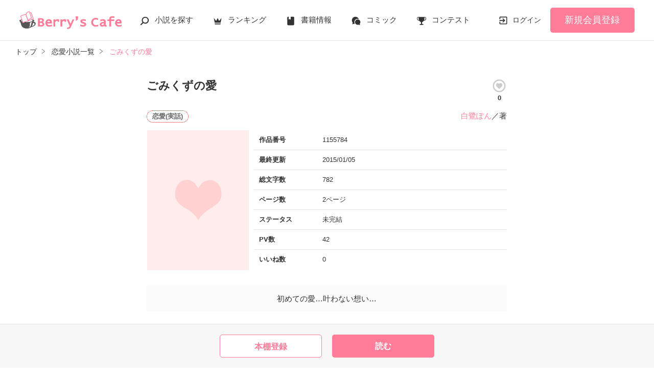

--- FILE ---
content_type: text/html; charset=UTF-8
request_url: https://www.berrys-cafe.jp/book/n1155784
body_size: 17606
content:
<!DOCTYPE html>
<html lang="ja">
<head>
<meta charset="UTF-8">
<meta http-equiv="Content-Style-Type" content="text/css">
<meta http-equiv="Content-Script-Type" content="text/javascript">
<meta http-equiv="Cache-control" content="no-cache">
<meta http-equiv="Pragma" content="no-cache">
<meta http-equiv="Expires" content="0">
<meta name="google-site-verification" content="googlebac695b0ff71e5c6.html">
<meta name="google-site-verification" content="b0oHVgry1pyNgp2n5uoAV8MLnLOg14EYLpJs7BUKEBM">
<meta name="referrer" content="origin-when-cross-origin">
<title>ごみくずの愛　白鷺ぽん／著 | ベリーズカフェ</title>
<meta name="viewport" content="width=device-width, initial-scale=1, minimum-scale=1, maximum-scale=1, user-scalable=no">
<meta data-vmid="description" name="description" content="初めての愛…叶わない想い…">
<meta data-vmid="keywords" name="keywords" content="ジャンル／恋愛(実話)">
<meta name="language" content="ja">
<meta property="og:site_name" content="小説サイトBerry's Cafe -ベリーズカフェ-">
<meta data-vmid="og:title" property="og:title" content="ごみくずの愛　白鷺ぽん／著 | ベリーズカフェ">
<meta data-vmid="og:description" property="og:description" content="初めての愛…叶わない想い…">
<meta property="og:image" content="https://www.berrys-cafe.jp/assets/1.0.797/img/banner/og_image.gif">

<meta name="twitter:card" content="summary">
<meta name="twitter:site" content="@BerrysCafe_edit">
<meta name="twitter:title" content="ごみくずの愛　白鷺ぽん／著 | ベリーズカフェ">
<meta name="twitter:image" content="https://www.berrys-cafe.jp/assets/1.0.797/img/banner/og_image.gif">




<meta data-vmid="og:url" property="og:url" content="https://www.berrys-cafe.jp/book/n1155784">
<link data-vmid="canonical" rel="canonical" href="https://www.berrys-cafe.jp/book/n1155784" />
<link rel="next" href="https://www.berrys-cafe.jp/book/n1155784/1" />

<!-- Google Tag Manager -->
<script>(function(w,d,s,l,i){w[l]=w[l]||[];w[l].push({'gtm.start':
new Date().getTime(),event:'gtm.js'});var f=d.getElementsByTagName(s)[0],
j=d.createElement(s),dl=l!='dataLayer'?'&l='+l:'';j.async=true;j.src=
'https://www.googletagmanager.com/gtm.js?id='+i+dl+'&gtm_auth=-VKk_0Go7YgYTtleWHI8vg&gtm_preview=env-1&gtm_cookies_win=x';f.parentNode.insertBefore(j,f);
})(window,document,'script','dataLayer','GTM-MNR5KZ4');</script>
<!-- End Google Tag Manager -->

<link rel="shortcut icon" href="https://www.berrys-cafe.jp/assets/1.0.797/img/favicon.ico">
<link rel="apple-touch-icon" href="https://www.berrys-cafe.jp/assets/1.0.797/img/apple-touch-icon.png">
<script type="text/javascript" src="https://www.berrys-cafe.jp/assets/1.0.797/js/jquery-3.1.1.min.js" charset="utf-8"></script>

<link rel="preload" as="style" href="/build/assets/css-1BkmL01y.css" /><link rel="modulepreload" href="/build/bc/css-4Y0WGQYA.js" /><link rel="modulepreload" href="/build/common-BbXUSBj_.js" /><link rel="modulepreload" href="/build/assets/utils-CSDahPU6.js" /><link rel="modulepreload" href="/build/assets/gtm-CLavqUxb.js" /><link rel="modulepreload" href="/build/assets/beforeunload-confirm-k_LqQLa5.js" /><link rel="modulepreload" href="/build/assets/lazysizes-DefHUnXI.js" /><link rel="modulepreload" href="/build/assets/toastr-DxCYKGsd.js" /><link rel="modulepreload" href="/build/assets/encoding-japanese-BGtRPSts.js" /><link rel="modulepreload" href="/build/assets/jquery-4TQOUQeH.js" /><link rel="modulepreload" href="/build/assets/constants-B8GFlbkZ.js" /><link rel="modulepreload" href="/build/reader-cover-DmxOI7Ft.js" /><link rel="modulepreload" href="/build/assets/recommend-book-HqJseXg-.js" /><link rel="modulepreload" href="/build/bookmark-register-BLIEKmD0.js" /><link rel="modulepreload" href="/build/swiper-BanH01Wr.js" /><link rel="modulepreload" href="/build/assets/core-D6AKgyCm.js" /><link rel="modulepreload" href="/build/assets/thumbs-YD9QfFKs.js" /><link rel="stylesheet" href="/build/assets/css-1BkmL01y.css" /><script type="module" src="/build/bc/css-4Y0WGQYA.js"></script><script type="module" src="/build/common-BbXUSBj_.js"></script><script type="module" src="/build/reader-cover-DmxOI7Ft.js"></script><script type="module" src="/build/bookmark-register-BLIEKmD0.js"></script><script type="module" src="/build/swiper-BanH01Wr.js"></script>
    <script type="application/ld+json">
        {"@context":"https:\/\/schema.org","@type":"Book","url":"https:\/\/www.berrys-cafe.jp\/book\/n1155784","name":"ごみくずの愛","author":{"@type":"Person","name":"白鷺ぽん"}}    </script>
</head>

<body id=pcLayout class="pc-web" style="">
<!-- Google Tag Manager (noscript) -->
<noscript><iframe src="https://www.googletagmanager.com/ns.html?id=GTM-MNR5KZ4&gtm_auth=-VKk_0Go7YgYTtleWHI8vg&gtm_preview=env-1&gtm_cookies_win=x"
height="0" width="0" style="display:none;visibility:hidden"></iframe></noscript>
<!-- End Google Tag Manager (noscript) -->
<div id="fb-root"></div>


<div id="wrapper">
    
    
            <!-- BERRYS HEADER START -->
<header id="header">
    <div class="headerLogo">
        
        <h1><a href="https://www.berrys-cafe.jp"><img src="https://www.berrys-cafe.jp/assets/1.0.797/img/logo.svg" alt="ごみくずの愛　白鷺ぽん／著 | ベリーズカフェ"></a></h1>
    </div>
    <div class="headerBtn"><span></span><span></span><span></span>
        <p>メニュー</p>
    </div>

    <nav class="headerNav">
        <div class="navListA">
            <ul>
                <li class="icn_search"><a href="https://www.berrys-cafe.jp/search">小説を探す</a></li>
                <li class="icn_crown"><a href="https://www.berrys-cafe.jp/love/ranking">ランキング</a></li>
                <li class="icn_book"><a href="https://www.berrys-cafe.jp/bookstore">書籍情報</a></li>
                <li class="icn_comic"><a href="https://www.berrys-cafe.jp/comic">コミック</a></li>
                <li class="icn_trophy"><a href="https://www.berrys-cafe.jp/contest">コンテスト</a></li>
            </ul>
        </div>
                                    <div class="navSignup"><a href="https://www.berrys-cafe.jp/signup">新規会員登録</a></div>
                <div class="navGuide"><a href="https://www.berrys-cafe.jp/article/about">Berry's Cafeとは</a></div>
                    
        <div class="navListB">
            <ul>
                <li><span class="acd">探す</span>
                    <ul><li><a href="https://www.berrys-cafe.jp/search">小説を探す</a></li>
<li><a href="https://www.berrys-cafe.jp/finished/long">新着完結(長編作品)</a></li>
<li><a href="https://www.berrys-cafe.jp/finished/short">新着完結(中・短編作品)</a></li>
<li><a href="https://www.berrys-cafe.jp/review">新着レビュー</a></li>
<li><a href="https://www.berrys-cafe.jp/updated">新着更新</a></li>
<li><a href="https://www.berrys-cafe.jp/book">ジャンル別小説一覧</a></li>
<li><a href="https://www.berrys-cafe.jp/bookstore/open">ベリーズ文庫の原作が無料で読める</a></li>
<li><a href="https://www.berrys-cafe.jp/bbs">コミュニティ</a></li>
</ul>
                </li>
                <li><span class="acd">ランキング</span>
                    <ul><li>
            <a href="https://www.berrys-cafe.jp/love/ranking">
                恋愛（総合）
            </a>
        </li>
        <li>
            <a href="https://www.berrys-cafe.jp/love/ranking/long">
                恋愛（長編）
            </a>
        </li>
        <li>
            <a href="https://www.berrys-cafe.jp/love/ranking/short">
                恋愛（中・短編）
            </a>
        </li>
        <li>
            <a href="https://www.berrys-cafe.jp/fantasy/ranking">
                ファンタジー（総合）
            </a>
        </li>
        <li>
            <a href="https://www.berrys-cafe.jp/fantasy/ranking/general">
                ファンタジー
            </a>
        </li>
        <li>
            <a href="https://www.berrys-cafe.jp/fantasy/ranking/love">
                恋愛ファンタジー
            </a>
        </li>
        <li>
            <a href="https://www.berrys-cafe.jp/essay/ranking">
                実用・エッセイ
            </a>
        </li>
        <li>
            <a href="https://www.berrys-cafe.jp/mystery/ranking">
                ミステリー・サスペンス
            </a>
        </li>
        <li>
            <a href="https://www.berrys-cafe.jp/friend/ranking">
                青春・友情
            </a>
        </li>
        <li>
            <a href="https://www.berrys-cafe.jp/nonfic/ranking">
                ノンフィクション・実話
            </a>
        </li>
        <li>
            <a href="https://www.berrys-cafe.jp/horror/ranking">
                ホラー・オカルト
            </a>
        </li>
        <li>
            <a href="https://www.berrys-cafe.jp/history/ranking">
                歴史・時代
            </a>
        </li>
        <li>
            <a href="https://www.berrys-cafe.jp/fairy/ranking">
                絵本・童話
            </a>
        </li>
        <li>
            <a href="https://www.berrys-cafe.jp/comedy/ranking">
                コメディ
            </a>
        </li>
        <li>
            <a href="https://www.berrys-cafe.jp/poetry/ranking">
                詩・短歌・俳句・川柳
            </a>
        </li>
        <li>
            <a href="https://www.berrys-cafe.jp/other/ranking">
                その他
            </a>
        </li>
</ul>
                </li>
                <li><span class="acd">書籍発売情報</span>
                    <ul><li><a href="https://www.berrys-cafe.jp/bookstore">発売中の本を探す</a></li>
<li><a href="https://www.berrys-cafe.jp/bookstore/schedule">発売予定一覧</a></li>
<li><a href="https://www.berrys-cafe.jp/bookstore/writer">書籍化作家一覧</a></li>
</ul>
                </li>
                <li><span class="acd">コミック</span>
                    <ul><li><a href="https://www.berrys-cafe.jp/comic/comic-berrys">comic Berry's</a></li>
    <li><a href="https://www.berrys-cafe.jp/comic/comic-fantasy">Berry's Fantasy</a></li>
    <li><a href="https://www.berrys-cafe.jp/comic/noicomi">noicomi</a></li>
</ul>
                </li>
                <li><span class="acd">コンテスト</span>
                    <ul><li><a href="https://www.berrys-cafe.jp/contest">コンテスト一覧</a></li>
<li>
    <a href="https://www.berrys-cafe.jp/contest/berrys-cafe8">第8回ベリーズカフェ恋愛小説大賞</a>
</li>
<li>
    <a href="https://www.berrys-cafe.jp/contest/episode1/02/berrys">スターツ出版小説投稿サイト合同企画「第2回1話だけ大賞」ベリーズカフェ会場</a>
</li>
<li>
    <a href="https://www.berrys-cafe.jp/contest/macaron-debut01">マカロン文庫新人コンテスト</a>
</li>
<li>
    <a href="https://www.berrys-cafe.jp/contest/noicomi/berrys-cafe/scenario09">第9回noicomiマンガシナリオ大賞【ベリーズカフェ】</a>
</li>
<li>
    <a href="https://www.berrys-cafe.jp/contest/berrys-cafe/screenwriter">ベリーズカフェラブストーリー大賞</a>
</li>
<li>
    <a href="https://www.berrys-cafe.jp/contest/fantasy-06">第6回ベリーズカフェファンタジー小説大賞</a>
</li>
</ul>
                </li>
                <li><span class="acd">特集・オススメ</span>
                    <ul><li><a href="https://www.berrys-cafe.jp/article/serial-story/backnumber">ベリーズカフェ特別連載</a></li>
<li><a href="https://www.berrys-cafe.jp/pc/special/backnumber/index.html">特集バックナンバー</a></li>
<li><a href="https://www.berrys-cafe.jp/recommend">オススメバックナンバー</a></li>
</ul>
                </li>
                <li><span class="acd">公式アプリ</span>
                    <ul><li><a href="https://apps.apple.com/jp/app/id616583799" target="_blank">iOS版アプリ</a></li>
<li><a href="https://play.google.com/store/apps/details?id=jp.starts_pub.noichigo.ad" target="_blank">Android版アプリ</a></li></ul>
                </li>
                <li><span class="acd">公式アカウント</span>
                    <ul><li><a href="https://twitter.com/BerrysCafe_edit" target="_blank">X（Twitter）</a></li>
<li><a href="https://www.youtube.com/channel/UCeu6uL-6vrqCkF9xQ3ISm3g" target="_blank">YouTube</a></li>
</ul>
                </li>
                <li><span class="acd">規約・ヘルプ</span>
                    <ul><li><a href="https://www.berrys-cafe.jp/help">ヘルプ</a></li>
<li><a href="https://www.berrys-cafe.jp/pc/etc/sitemap.html">サイトマップ</a></li>
<li><a href="https://www.berrys-cafe.jp/pc/etc/agreement.html">利用規約</a></li>
<li><a href="https://www.berrys-cafe.jp/pc/etc/policy.html">作品掲載ポリシー</a></li>
<li><a href="https://www.berrys-cafe.jp/pc/etc/expression.html">性描写及び官能表現について</a></li>
<li><a href="https://www.berrys-cafe.jp/pc/etc/copyright.html">著作権について</a></li>
<li><a href="https://www.berrys-cafe.jp/article/legal/terms/bbs">掲示板投稿規約</a></li>
<li><a href="https://www.berrys-cafe.jp/pc/etc/trouble.html">トラブル防止について</a></li>
<li><a href="https://starts-pub.jp/privacy_policy" target="_blank">個人情報保護</a></li>
<li><a href="https://starts-pub.jp" target="_blank">企業情報</a></li>

</ul>
                </li>
                <li><span class="acd">関連サイト</span>
                    <ul><li><a href="https://www.no-ichigo.jp" target="_blank">野いちご</a></li>
<li><a href="https://novema.jp" target="_blank">小説サイト&nbsp;ノベマ！</a></li>
<li><a href="https://www.ozmall.co.jp" target="_blank">東京女性のための情報サイト&nbsp;OZmall</a></li>
</ul>
                </li>
            </ul>
        </div>
    </nav>
            <div class="headerMenu">
            <div class="headerTool">
                <ul>
                                            <li class="headerLogin"><a href="https://www.berrys-cafe.jp/login">ログイン</a></li>
                    
                </ul>
            </div>
                            <div class="headerSignup"><a href="https://www.berrys-cafe.jp/signup">新規会員登録</a></div>
                    </div>
    </header>
<!-- BERRYS HEADER END -->
    
    
                    <div id="breadcrumb" class="breadcrumb">
    <ol id="breadcrumb_inner" itemscope itemtype="http://schema.org/BreadcrumbList">
        <li itemprop="itemListElement" itemscope itemtype="http://schema.org/ListItem">
                <a itemprop="item" href="https://www.berrys-cafe.jp">
            <span itemprop="name">トップ</span>
        </a>
                <meta itemprop="position" content="1">
    </li>
        <li itemprop="itemListElement" itemscope itemtype="http://schema.org/ListItem">
                <a itemprop="item" href="https://www.berrys-cafe.jp/love">
            <span itemprop="name">恋愛小説一覧</span>
        </a>
                <meta itemprop="position" content="2">
    </li>
        <li itemprop="itemListElement" itemscope itemtype="http://schema.org/ListItem">
                <a itemprop="item" href="https://www.berrys-cafe.jp/book/n1155784">
            <span itemprop="name">ごみくずの愛</span>
        </a>
                <meta itemprop="position" content="3">
    </li>
        </ol>
</div>

            
    
    
    
    <div id="container">
        <main class="main mainShortC">
            <section class="section bookDetails">
                
                
        <div class="title-wrap">
            <div class="title"><h2>ごみくずの愛</h2></div>

                                                                        <div class="likeIconArea">
                            <a class="good-poll-register btnBookLikeIcon btnBookLikeOn" data-url="https://www.berrys-cafe.jp/web-api/book/n1155784/good/poll">
                                                                    <svg xmlns="http://www.w3.org/2000/svg" xmlns:xlink="http://www.w3.org/1999/xlink" version="1.1" id="mdi-heart-circle-outline" width="30" height="30" viewBox="0 0 24 24"><path d="M12,2A10,10 0 0,0 2,12A10,10 0 0,0 12,22A10,10 0 0,0 22,12A10,10 0 0,0 12,2M12,4A8,8 0 0,1 20,12A8,8 0 0,1 12,20A8,8 0 0,1 4,12A8,8 0 0,1 12,4M9.75,7.82C8.21,7.82 7,9.03 7,10.57C7,12.46 8.7,14 11.28,16.34L12,17L12.72,16.34C15.3,14 17,12.46 17,10.57C17,9.03 15.79,7.82 14.25,7.82C13.38,7.82 12.55,8.23 12,8.87C11.45,8.23 10.62,7.82 9.75,7.82Z"/></svg>
                                                            </a>
                            <p class="like">0</p>
                        </div>
                                                        </div>

        <div class="group-wrap">
            <div class="group-01">
                <div class="sub">
                                            <button class="btnBookInfo forSP">作品情報</button>
                                                            
                    <div class="subDetails-01">
                                                <p class="tag genre_name txt_genre_val100">恋愛(実話)</p>
                                                                                            </div>
                    <div class="subDetails-02">
                        <div class="name"><a href="https://www.berrys-cafe.jp/member/n729427">白鷺ぽん</a>／著</div>
                    </div>
                </div>
            </div>
            <div class="group-02">
                <div class="pic">
                    <figure><img src="https://www.berrys-cafe.jp/assets/1.0.797/img/book/genre1.png" alt="ごみくずの愛"></figure>
                                                        </div>
                
                
                                                        <div class="bookInfo">
                        <dl>
                            <dt>作品番号</dt>
                            <dd>1155784</dd>
                        </dl>
                        <dl>
                            <dt>最終更新</dt>
                            <dd>2015/01/05</dd>
                        </dl>
                                                   <dl>
                            <dt>総文字数</dt>
                            <dd>
                                                                    782
                                                            </dd>
                        </dl>
                        <dl>
                            <dt>ページ数</dt>
                            <dd>
                                2ページ
                                                            </dd>
                        </dl>
                        <dl>
                            <dt>ステータス</dt>
                            <dd>
                                                                    未完結
                                                            </dd>
                        </dl>
                                                    <dl>
                                <dt>PV数</dt>
                                <dd>42</dd>
                            </dl>
                                                <dl>
                            <dt>いいね数</dt>
                            <dd>0</dd>
                        </dl>
                                            </div>
                                
            </div>
        </div>

        
        
                            
        
                                                    
        
        
                <div class="bookSummary-01">
            初めての愛…叶わない想い…
        </div>
            </section>
    


    
    <div class="section">
        <ul class="bookBtnList bookCoverBtnBar">
                            <li>
					<a href="javascript:void(0);" class="bookmark-register btnBookshelf excludeCompleteModal" data-url="https://www.berrys-cafe.jp/web-api/bookmark/save/n1155784"></a>
			</li>
                        <li class="BookReadList">
                    <a href="https://www.berrys-cafe.jp/book/n1155784/1"
                class="btnBookRead" id="btnBookRead">読む</a>
        
    </li>
        
                    </ul>
    </div>


    <section class="section">
        <div class="bookChapterList">
            <h3 class="ttlStyle03">目次</h3>
            <ul>
                                <li>
                                                                        
                            <a href="https://www.berrys-cafe.jp/book/n1155784/1">ごみくず</a>
                                                                <ul>
                                                                                    <li>
                                                                            
                                        <a href="https://www.berrys-cafe.jp/book/n1155784/2">花火</a>
                                                                    </li>
                                                                        </ul>
                </li>
                            </ul>
        </div>
    </section>

    
    
    
    <section class="section">
    <div class="bookKansou">
        <h3 class="ttlStyle03">この作品の感想ノート</h3>

                <div class="alignC mb20">この作品には、まだ投稿されていません。</div>
        
        <ul class="bookBtnList mb15">
            <li><a href="https://www.berrys-cafe.jp/book/n1155784/note#write" class="btnKansou excludeCompleteModal">感想を書く</a></li>
        </ul>

        <ul class="arwList01 alignR">
            <li class="mb0"><a href="https://www.berrys-cafe.jp/help/n97">感想ノートについて</a></li>
        </ul>

        
            </div>
</section>

    
    <section id="feeling-poll-area" class="section">
    <div class="bookPoll">
        <h3 class="ttlStyle03">この作品のひとこと感想</h3>
                    <div class="alignC mb20">この作品には、まだ投票されていません。</div>
                <ul class="bookBtnList excludeCompleteModal mb0">
            <li><a class="btnPoll" href="https://www.berrys-cafe.jp/book/n1155784/poll" class="">投票する</a></li>
        </ul>
    </div>
</section>



    <section class="section">
    <div class="bookSnsList excludeCompleteModal">
        <h3>この作品をシェア</h3>
        <ul>
            
            <li>
                <div class="line-it-button" data-lang="ja" data-type="share-a"
                     data-ver="2" data-url="https://www.berrys-cafe.jp/book/n1155784" style="display: none;"></div>
            </li>
            
            <li><a href="https://twitter.com/share?ref_src=twsrc%5Etfw" class="twitter-share-button"
                   data-show-count="false"
                   data-count="none"
                   data-url="https://www.berrys-cafe.jp/book/n1155784"
                   data-text="ごみくずの愛 | ベリーズカフェ"
                   data-lang="ja"
                   data-hashtags="ベリーズカフェ"
                >Tweet</a></li>
            
            <li>
                <div class="fb-share-button" data-href="https://www.berrys-cafe.jp/book/n1155784" data-layout="button_count" data-size="small" data-mobile-iframe="false">
                    <a target="_blank" href="https://www.facebook.com/sharer/sharer.php?u=https%3A%2F%2Fwww.berrys-cafe.jp%2Fbook%2Fn1155784&amp;src=sdkpreparse" class="fb-xfbml-parse-ignore">シェア</a>
                </div>
            </li>
        </ul>
    </div>
</section>



            <div class="bookList bookCover section">
            <h3>この作品を見ている人にオススメ</h3>
            <div id="recommendBooks" data-book-id="1155784">
                <div class="alignC">
                    <span class="spinner"></span>
                    <p class="spinnerTxt">読み込み中…</p>
                </div>
            </div>
        </div>
    
            <div class="section">
            <h3>かんたん検索</h3>
            <div id="simpleSearch">
    <div>
        
        <div class="swiper swiperTabSimpleSearch">
            <ul class="text-tab tab-count3 swiper-wrapper">
                            <li class="swiper-slide">20代女性向けの切ない話</li>
                            <li class="swiper-slide">15分で読める キーワード 「オフィスラブ」 の話</li>
                            <li class="swiper-slide">40代女性向けのワクワクする話</li>
                        </ul>
        </div>
        
        <div class="swiper swiperTabContentsSimpleSearch">
            <ul class="swiper-wrapper">
                                <li class="swiper-slide">
                    <div class="swiperBookSimpleSearch swiper">
                        <ul class="book_grid swiper-wrapper">
                                                    <li class="swiper-slide linkGroup">
    <div class="rank">1</div>
    <figure>
    <a href="https://www.berrys-cafe.jp/book/n1566434"
        data-track-label="かんたん検索-20代女性向けの切ない話-1"            >
        <img
            class="lazyload"
            src="https://www.berrys-cafe.jp/assets/1.0.797/img/common/book_loading.png"
            data-src="https://www.berrys-cafe.jp/img/member/887345/uxvqekeffc-thumb.jpg"
            alt="Hate or Love？愛と嘘とにまみれた世界の片隅で"
        >
    </a>

    </figure>
    <div class="sub">
                
        <p class="genre_name txt_genre_val200">青春・友情</p>
        <p class="book_name line-clamp n3">
            
            Hate or Love？愛と嘘とにまみれた世界の片隅で
        </p>
        <p class="writer_name">蒼紫 陽光／著</p>
        <p class="page_count">406ページ</p>
                                    </div>
    <a class="mainLink forSP" href="https://www.berrys-cafe.jp/book/n1566434"
        data-track-label="かんたん検索-20代女性向けの切ない話-1"            ></a>
</li>
                                                    <li class="swiper-slide linkGroup">
    <div class="rank">2</div>
    <figure>
    <a href="https://www.berrys-cafe.jp/book/n1204857"
        data-track-label="かんたん検索-20代女性向けの切ない話-2"            >
        <img
            class="lazyload"
            src="https://www.berrys-cafe.jp/assets/1.0.797/img/common/book_loading.png"
            data-src="https://www.berrys-cafe.jp/img/member/764204/qcqr9yheea-thumb.jpg"
            alt="未知の世界"
        >
    </a>

    </figure>
    <div class="sub">
                
        <p class="genre_name txt_genre_val100">恋愛(その他)</p>
        <p class="book_name line-clamp n3">
            
            未知の世界
        </p>
        <p class="writer_name">ブラックジャック☆／著</p>
        <p class="page_count">49ページ</p>
                                    </div>
    <a class="mainLink forSP" href="https://www.berrys-cafe.jp/book/n1204857"
        data-track-label="かんたん検索-20代女性向けの切ない話-2"            ></a>
</li>
                                                    <li class="swiper-slide linkGroup">
    <div class="rank">3</div>
    <figure>
    <a href="https://www.berrys-cafe.jp/book/n702895"
        data-track-label="かんたん検索-20代女性向けの切ない話-3"            >
        <img
            class="lazyload"
            src="https://www.berrys-cafe.jp/assets/1.0.797/img/common/book_loading.png"
            data-src="https://www.berrys-cafe.jp/img/book-cover/702895-thumb.jpg?t=20240519012652"
            alt="華〜ﾊﾅ〜Ⅲ【完結】"
        >
    </a>

    </figure>
    <div class="sub">
                
        <p class="genre_name txt_genre_val100">恋愛(キケン・ダーク)</p>
        <p class="book_name line-clamp n3">
            
            華〜ﾊﾅ〜Ⅲ【完結】
        </p>
        <p class="writer_name">巫慈／著</p>
        <p class="page_count">278ページ</p>
                                    </div>
    <a class="mainLink forSP" href="https://www.berrys-cafe.jp/book/n702895"
        data-track-label="かんたん検索-20代女性向けの切ない話-3"            ></a>
</li>
                                                    <li class="swiper-slide linkGroup">
    <div class="rank">4</div>
    <figure>
    <a href="https://www.berrys-cafe.jp/book/n1728910"
        data-track-label="かんたん検索-20代女性向けの切ない話-4"            >
        <img
            class="lazyload"
            src="https://www.berrys-cafe.jp/assets/1.0.797/img/common/book_loading.png"
            data-src="https://www.berrys-cafe.jp/img/member/1157640/nqeihxuit2-thumb.jpg"
            alt="あの放課後、先生と初恋。"
        >
    </a>

    </figure>
    <div class="sub">
                
        <p class="genre_name txt_genre_val100">恋愛(純愛)</p>
        <p class="book_name line-clamp n3">
            
            あの放課後、先生と初恋。
        </p>
        <p class="writer_name">◇理人◆／著</p>
        <p class="page_count">395ページ</p>
                                    </div>
    <a class="mainLink forSP" href="https://www.berrys-cafe.jp/book/n1728910"
        data-track-label="かんたん検索-20代女性向けの切ない話-4"            ></a>
</li>
                                                    <li class="swiper-slide linkGroup">
    <div class="rank">5</div>
    <figure>
    <a href="https://www.berrys-cafe.jp/book/n1298266"
        data-track-label="かんたん検索-20代女性向けの切ない話-5"            >
        <img
            class="lazyload"
            src="https://www.berrys-cafe.jp/assets/1.0.797/img/common/book_loading.png"
            data-src="https://www.berrys-cafe.jp/img/member/16004/rhygfxvebj-thumb.jpg"
            alt="恋蛍～君の見ている風景～【恋蛍 side story】"
        >
    </a>

    </figure>
    <div class="sub">
                
        <p class="genre_name txt_genre_val100">恋愛(純愛)</p>
        <p class="book_name line-clamp n3">
            
            恋蛍～君の見ている風景～【恋蛍 side story】
        </p>
        <p class="writer_name">高橋 あこ／著</p>
        <p class="page_count">242ページ</p>
                                    </div>
    <a class="mainLink forSP" href="https://www.berrys-cafe.jp/book/n1298266"
        data-track-label="かんたん検索-20代女性向けの切ない話-5"            ></a>
</li>
                                                    <li class="swiper-slide linkGroup">
    <div class="rank">6</div>
    <figure>
    <a href="https://www.berrys-cafe.jp/book/n447829"
        data-track-label="かんたん検索-20代女性向けの切ない話-6"            >
        <img
            class="lazyload"
            src="https://www.berrys-cafe.jp/assets/1.0.797/img/common/book_loading.png"
            data-src="https://www.berrys-cafe.jp/assets/1.0.797/img/book/genre1.png"
            alt="束縛彼氏"
        >
    </a>

    </figure>
    <div class="sub">
                
        <p class="genre_name txt_genre_val100">恋愛(その他)</p>
        <p class="book_name line-clamp n3">
            
            束縛彼氏
        </p>
        <p class="writer_name">black doll／著</p>
        <p class="page_count">85ページ</p>
                                    </div>
    <a class="mainLink forSP" href="https://www.berrys-cafe.jp/book/n447829"
        data-track-label="かんたん検索-20代女性向けの切ない話-6"            ></a>
</li>
                                                    <li class="swiper-slide linkGroup">
    <div class="rank">7</div>
    <figure>
    <a href="https://www.berrys-cafe.jp/book/n910904"
        data-track-label="かんたん検索-20代女性向けの切ない話-7"            >
        <img
            class="lazyload"
            src="https://www.berrys-cafe.jp/assets/1.0.797/img/common/book_loading.png"
            data-src="https://www.berrys-cafe.jp/assets/1.0.797/img/book/genre1.png"
            alt="夜桜 ~あなたに出逢って~"
        >
    </a>

    </figure>
    <div class="sub">
                
        <p class="genre_name txt_genre_val100">恋愛(キケン・ダーク)</p>
        <p class="book_name line-clamp n3">
            
            夜桜 ~あなたに出逢って~
        </p>
        <p class="writer_name">†Darkness†／著</p>
        <p class="page_count">433ページ</p>
                                    </div>
    <a class="mainLink forSP" href="https://www.berrys-cafe.jp/book/n910904"
        data-track-label="かんたん検索-20代女性向けの切ない話-7"            ></a>
</li>
                                                    <li class="swiper-slide linkGroup">
    <div class="rank">8</div>
    <figure>
    <a href="https://www.berrys-cafe.jp/book/n865461"
        data-track-label="かんたん検索-20代女性向けの切ない話-8"            >
        <img
            class="lazyload"
            src="https://www.berrys-cafe.jp/assets/1.0.797/img/common/book_loading.png"
            data-src="https://www.berrys-cafe.jp/assets/1.0.797/img/book/genre1.png"
            alt="チャットで始まる恋｡"
        >
    </a>

    </figure>
    <div class="sub">
                
        <p class="genre_name txt_genre_val100">恋愛(実話)</p>
        <p class="book_name line-clamp n3">
            
            チャットで始まる恋｡
        </p>
        <p class="writer_name">ムラ子／著</p>
        <p class="page_count">254ページ</p>
                                    </div>
    <a class="mainLink forSP" href="https://www.berrys-cafe.jp/book/n865461"
        data-track-label="かんたん検索-20代女性向けの切ない話-8"            ></a>
</li>
                                                    <li class="swiper-slide linkGroup">
    <div class="rank">9</div>
    <figure>
    <a href="https://www.berrys-cafe.jp/book/n660669"
        data-track-label="かんたん検索-20代女性向けの切ない話-9"            >
        <img
            class="lazyload"
            src="https://www.berrys-cafe.jp/assets/1.0.797/img/common/book_loading.png"
            data-src="https://www.berrys-cafe.jp/assets/1.0.797/img/book/genre2.png"
            alt="ﾌｧﾝﾌｧｰﾚに想いを乗せて"
        >
    </a>

    </figure>
    <div class="sub">
                
        <p class="genre_name txt_genre_val200">青春・友情</p>
        <p class="book_name line-clamp n3">
            
            ﾌｧﾝﾌｧｰﾚに想いを乗せて
        </p>
        <p class="writer_name">春宮ももか／著</p>
        <p class="page_count">224ページ</p>
                                    </div>
    <a class="mainLink forSP" href="https://www.berrys-cafe.jp/book/n660669"
        data-track-label="かんたん検索-20代女性向けの切ない話-9"            ></a>
</li>
                                                    <li class="swiper-slide linkGroup">
    <div class="rank">10</div>
    <figure>
    <a href="https://www.berrys-cafe.jp/book/n200637"
        data-track-label="かんたん検索-20代女性向けの切ない話-10"            >
        <img
            class="lazyload"
            src="https://www.berrys-cafe.jp/assets/1.0.797/img/common/book_loading.png"
            data-src="https://www.berrys-cafe.jp/assets/1.0.797/img/book/genre2.png"
            alt="いじめ"
        >
    </a>

    </figure>
    <div class="sub">
                
        <p class="genre_name txt_genre_val200">青春・友情</p>
        <p class="book_name line-clamp n3">
            
            いじめ
        </p>
        <p class="writer_name">久瑠美／著</p>
        <p class="page_count">93ページ</p>
                                    </div>
    <a class="mainLink forSP" href="https://www.berrys-cafe.jp/book/n200637"
        data-track-label="かんたん検索-20代女性向けの切ない話-10"            ></a>
</li>
                                                    <li class="swiper-slide linkGroup">
    <div class="rank">11</div>
    <figure>
    <a href="https://www.berrys-cafe.jp/book/n1508911"
        data-track-label="かんたん検索-20代女性向けの切ない話-11"            >
        <img
            class="lazyload"
            src="https://www.berrys-cafe.jp/assets/1.0.797/img/common/book_loading.png"
            data-src="https://www.berrys-cafe.jp/assets/1.0.797/img/book/genre1.png"
            alt="いつか、きみの空を。"
        >
    </a>

    </figure>
    <div class="sub">
                
        <p class="genre_name txt_genre_val100">恋愛(純愛)</p>
        <p class="book_name line-clamp n3">
            
            いつか、きみの空を。
        </p>
        <p class="writer_name">桃風紫苑／著</p>
        <p class="page_count">109ページ</p>
                                    </div>
    <a class="mainLink forSP" href="https://www.berrys-cafe.jp/book/n1508911"
        data-track-label="かんたん検索-20代女性向けの切ない話-11"            ></a>
</li>
                                                    <li class="swiper-slide linkGroup">
    <div class="rank">12</div>
    <figure>
    <a href="https://www.berrys-cafe.jp/book/n681590"
        data-track-label="かんたん検索-20代女性向けの切ない話-12"            >
        <img
            class="lazyload"
            src="https://www.berrys-cafe.jp/assets/1.0.797/img/common/book_loading.png"
            data-src="https://www.berrys-cafe.jp/assets/1.0.797/img/book/genre1.png"
            alt="†蝶龍†―１―"
        >
    </a>

    </figure>
    <div class="sub">
                
        <p class="genre_name txt_genre_val100">恋愛(逆ハー)</p>
        <p class="book_name line-clamp n3">
            
            †蝶龍†―１―
        </p>
        <p class="writer_name">*ぁき*／著</p>
        <p class="page_count">208ページ</p>
                                    </div>
    <a class="mainLink forSP" href="https://www.berrys-cafe.jp/book/n681590"
        data-track-label="かんたん検索-20代女性向けの切ない話-12"            ></a>
</li>
                                                    <li class="swiper-slide linkGroup">
    <div class="rank">13</div>
    <figure>
    <a href="https://www.berrys-cafe.jp/book/n656785"
        data-track-label="かんたん検索-20代女性向けの切ない話-13"            >
        <img
            class="lazyload"
            src="https://www.berrys-cafe.jp/assets/1.0.797/img/common/book_loading.png"
            data-src="https://www.berrys-cafe.jp/assets/1.0.797/img/book/genre1.png"
            alt="君を忘れない。"
        >
    </a>

    </figure>
    <div class="sub">
                
        <p class="genre_name txt_genre_val100">恋愛(純愛)</p>
        <p class="book_name line-clamp n3">
            
            君を忘れない。
        </p>
        <p class="writer_name">パピヨン／著</p>
        <p class="page_count">75ページ</p>
                                    </div>
    <a class="mainLink forSP" href="https://www.berrys-cafe.jp/book/n656785"
        data-track-label="かんたん検索-20代女性向けの切ない話-13"            ></a>
</li>
                                                    <li class="swiper-slide linkGroup">
    <div class="rank">14</div>
    <figure>
    <a href="https://www.berrys-cafe.jp/book/n1069063"
        data-track-label="かんたん検索-20代女性向けの切ない話-14"            >
        <img
            class="lazyload"
            src="https://www.berrys-cafe.jp/assets/1.0.797/img/common/book_loading.png"
            data-src="https://www.berrys-cafe.jp/assets/1.0.797/img/book/genre1.png"
            alt="幸せにしてあげたい"
        >
    </a>

    </figure>
    <div class="sub">
                
        <p class="genre_name txt_genre_val100">恋愛(純愛)</p>
        <p class="book_name line-clamp n3">
            
            幸せにしてあげたい
        </p>
        <p class="writer_name">飛 鳥／著</p>
        <p class="page_count">272ページ</p>
                                    </div>
    <a class="mainLink forSP" href="https://www.berrys-cafe.jp/book/n1069063"
        data-track-label="かんたん検索-20代女性向けの切ない話-14"            ></a>
</li>
                                                    <li class="swiper-slide linkGroup">
    <div class="rank">15</div>
    <figure>
    <a href="https://www.berrys-cafe.jp/book/n380969"
        data-track-label="かんたん検索-20代女性向けの切ない話-15"            >
        <img
            class="lazyload"
            src="https://www.berrys-cafe.jp/assets/1.0.797/img/common/book_loading.png"
            data-src="https://www.berrys-cafe.jp/assets/1.0.797/img/book/genre1.png"
            alt="もし会いにきてくれたら、もう離さない"
        >
    </a>

    </figure>
    <div class="sub">
                
        <p class="genre_name txt_genre_val100">恋愛(その他)</p>
        <p class="book_name line-clamp n3">
            
            もし会いにきてくれたら、もう離さない
        </p>
        <p class="writer_name">瑠色／著</p>
        <p class="page_count">25ページ</p>
                                    </div>
    <a class="mainLink forSP" href="https://www.berrys-cafe.jp/book/n380969"
        data-track-label="かんたん検索-20代女性向けの切ない話-15"            ></a>
</li>
                                                    <li class="swiper-slide linkGroup">
    <div class="rank">16</div>
    <figure>
    <a href="https://www.berrys-cafe.jp/book/n1526230"
        data-track-label="かんたん検索-20代女性向けの切ない話-16"            >
        <img
            class="lazyload"
            src="https://www.berrys-cafe.jp/assets/1.0.797/img/common/book_loading.png"
            data-src="https://www.berrys-cafe.jp/assets/1.0.797/img/book/genre1.png"
            alt="あの時からずっと、君は俺の好きな人。"
        >
    </a>

    </figure>
    <div class="sub">
                
        <p class="genre_name txt_genre_val100">恋愛(純愛)</p>
        <p class="book_name line-clamp n3">
            
            あの時からずっと、君は俺の好きな人。
        </p>
        <p class="writer_name">湊 祥／著</p>
        <p class="page_count">229ページ</p>
                                    </div>
    <a class="mainLink forSP" href="https://www.berrys-cafe.jp/book/n1526230"
        data-track-label="かんたん検索-20代女性向けの切ない話-16"            ></a>
</li>
                                                    <li class="swiper-slide linkGroup">
    <div class="rank">17</div>
    <figure>
    <a href="https://www.berrys-cafe.jp/book/n974604"
        data-track-label="かんたん検索-20代女性向けの切ない話-17"            >
        <img
            class="lazyload"
            src="https://www.berrys-cafe.jp/assets/1.0.797/img/common/book_loading.png"
            data-src="https://www.berrys-cafe.jp/assets/1.0.797/img/book/genre1.png"
            alt="【完】泣き顔スマイル"
        >
    </a>

    </figure>
    <div class="sub">
                
        <p class="genre_name txt_genre_val100">恋愛(その他)</p>
        <p class="book_name line-clamp n3">
            
            【完】泣き顔スマイル
        </p>
        <p class="writer_name">雨音モナ／著</p>
        <p class="page_count">143ページ</p>
                                    </div>
    <a class="mainLink forSP" href="https://www.berrys-cafe.jp/book/n974604"
        data-track-label="かんたん検索-20代女性向けの切ない話-17"            ></a>
</li>
                                                    <li class="swiper-slide linkGroup">
    <div class="rank">18</div>
    <figure>
    <a href="https://www.berrys-cafe.jp/book/n574726"
        data-track-label="かんたん検索-20代女性向けの切ない話-18"            >
        <img
            class="lazyload"
            src="https://www.berrys-cafe.jp/assets/1.0.797/img/common/book_loading.png"
            data-src="https://www.berrys-cafe.jp/assets/1.0.797/img/book/genre1.png"
            alt="ずっと好き。"
        >
    </a>

    </figure>
    <div class="sub">
                
        <p class="genre_name txt_genre_val100">恋愛(その他)</p>
        <p class="book_name line-clamp n3">
            
            ずっと好き。
        </p>
        <p class="writer_name">みほちぃ♪／著</p>
        <p class="page_count">136ページ</p>
                                    </div>
    <a class="mainLink forSP" href="https://www.berrys-cafe.jp/book/n574726"
        data-track-label="かんたん検索-20代女性向けの切ない話-18"            ></a>
</li>
                                                    <li class="swiper-slide linkGroup">
    <div class="rank">19</div>
    <figure>
    <a href="https://www.berrys-cafe.jp/book/n546305"
        data-track-label="かんたん検索-20代女性向けの切ない話-19"            >
        <img
            class="lazyload"
            src="https://www.berrys-cafe.jp/assets/1.0.797/img/common/book_loading.png"
            data-src="https://www.berrys-cafe.jp/assets/1.0.797/img/book/genre3.png"
            alt="ね、先生。"
        >
    </a>

    </figure>
    <div class="sub">
                
        <p class="genre_name txt_genre_val300">ノンフィクション・実話</p>
        <p class="book_name line-clamp n3">
            
            ね、先生。
        </p>
        <p class="writer_name">ゆずゆず。／著</p>
        <p class="page_count">278ページ</p>
                                    </div>
    <a class="mainLink forSP" href="https://www.berrys-cafe.jp/book/n546305"
        data-track-label="かんたん検索-20代女性向けの切ない話-19"            ></a>
</li>
                                                    <li class="swiper-slide linkGroup">
    <div class="rank">20</div>
    <figure>
    <a href="https://www.berrys-cafe.jp/book/n1269159"
        data-track-label="かんたん検索-20代女性向けの切ない話-20"            >
        <img
            class="lazyload"
            src="https://www.berrys-cafe.jp/assets/1.0.797/img/common/book_loading.png"
            data-src="https://www.berrys-cafe.jp/assets/1.0.797/img/book/genre14.png"
            alt="私の小さな願い事"
        >
    </a>

    </figure>
    <div class="sub">
                
        <p class="genre_name txt_genre_val1400">歴史・時代</p>
        <p class="book_name line-clamp n3">
            
            私の小さな願い事
        </p>
        <p class="writer_name">りゅうせき／著</p>
        <p class="page_count">153ページ</p>
                                    </div>
    <a class="mainLink forSP" href="https://www.berrys-cafe.jp/book/n1269159"
        data-track-label="かんたん検索-20代女性向けの切ない話-20"            ></a>
</li>
                                                    <li class="swiper-slide"><a class="book_grid_more" href="https://www.berrys-cafe.jp/search/simple?gene=1&amp;feel=2" data-track-label="かんたん検索-20代女性向けの切ない話-もっと見る">もっと見る</a></li>
                        </ul>
                        <ul class="arwList01 mt15 mb15 alignR">
                            <li><a href="https://www.berrys-cafe.jp/search/simple?gene=1&amp;feel=2" data-track-label="かんたん検索-20代女性向けの切ない話-もっと見る">もっと見る</a></li>
                        </ul>
                    </div>
                </li>
                                <li class="swiper-slide">
                    <div class="swiperBookSimpleSearch swiper">
                        <ul class="book_grid swiper-wrapper">
                                                    <li class="swiper-slide linkGroup">
    <div class="rank">1</div>
    <figure>
    <a href="https://www.berrys-cafe.jp/book/n1772412"
        data-track-label="かんたん検索-15分で読める キーワード 「オフィスラブ」 の話-1"            >
        <img
            class="lazyload"
            src="https://www.berrys-cafe.jp/assets/1.0.797/img/common/book_loading.png"
            data-src="https://www.berrys-cafe.jp/assets/1.0.797/img/book/genre1.png"
            alt="恋をしない秘書と恋に落ちた御曹司の甘くて危険な攻防戦"
        >
    </a>

    </figure>
    <div class="sub">
                
        <p class="genre_name txt_genre_val100">恋愛(オフィスラブ)</p>
        <p class="book_name line-clamp n3">
            
            恋をしない秘書と恋に落ちた御曹司の甘くて危険な攻防戦
        </p>
        <p class="writer_name">せいとも／著</p>
        <p class="page_count">1ページ</p>
                                    </div>
    <a class="mainLink forSP" href="https://www.berrys-cafe.jp/book/n1772412"
        data-track-label="かんたん検索-15分で読める キーワード 「オフィスラブ」 の話-1"            ></a>
</li>
                                                    <li class="swiper-slide linkGroup">
    <div class="rank">2</div>
    <figure>
    <a href="https://www.berrys-cafe.jp/book/n1717551"
        data-track-label="かんたん検索-15分で読める キーワード 「オフィスラブ」 の話-2"            >
        <img
            class="lazyload"
            src="https://www.berrys-cafe.jp/assets/1.0.797/img/common/book_loading.png"
            data-src="https://www.berrys-cafe.jp/img/member/1291834/3jhn64iteg-thumb.jpg"
            alt="電話越しで副社長に恋をしました。"
        >
    </a>

    </figure>
    <div class="sub">
                
        <p class="genre_name txt_genre_val100">恋愛(オフィスラブ)</p>
        <p class="book_name line-clamp n3">
            
            電話越しで副社長に恋をしました。
        </p>
        <p class="writer_name">ひなの琴莉／著</p>
        <p class="page_count">11ページ</p>
                                    </div>
    <a class="mainLink forSP" href="https://www.berrys-cafe.jp/book/n1717551"
        data-track-label="かんたん検索-15分で読める キーワード 「オフィスラブ」 の話-2"            ></a>
</li>
                                                    <li class="swiper-slide linkGroup">
    <div class="rank">3</div>
    <figure>
    <a href="https://www.berrys-cafe.jp/book/n1743688"
        data-track-label="かんたん検索-15分で読める キーワード 「オフィスラブ」 の話-3"            >
        <img
            class="lazyload"
            src="https://www.berrys-cafe.jp/assets/1.0.797/img/common/book_loading.png"
            data-src="https://www.berrys-cafe.jp/img/member/977349/y3zsuayvl2-thumb.jpg"
            alt="どん底から突然御曹司との恋がはじまりました"
        >
    </a>

    </figure>
    <div class="sub">
                
        <p class="genre_name txt_genre_val100">恋愛(オフィスラブ)</p>
        <p class="book_name line-clamp n3">
            
            どん底から突然御曹司との恋がはじまりました
        </p>
        <p class="writer_name">せいとも／著</p>
        <p class="page_count">1ページ</p>
                                    </div>
    <a class="mainLink forSP" href="https://www.berrys-cafe.jp/book/n1743688"
        data-track-label="かんたん検索-15分で読める キーワード 「オフィスラブ」 の話-3"            ></a>
</li>
                                                    <li class="swiper-slide linkGroup">
    <div class="rank">4</div>
    <figure>
    <a href="https://www.berrys-cafe.jp/book/n1771578"
        data-track-label="かんたん検索-15分で読める キーワード 「オフィスラブ」 の話-4"            >
        <img
            class="lazyload"
            src="https://www.berrys-cafe.jp/assets/1.0.797/img/common/book_loading.png"
            data-src="https://www.berrys-cafe.jp/assets/1.0.797/img/common/cover/fralanqiuq3d008.png"
            alt="氷の法医学者と、秘密の共犯になりました"
        >
    </a>

    </figure>
    <div class="sub">
                
        <p class="genre_name txt_genre_val400">ミステリー・サスペンス</p>
        <p class="book_name line-clamp n3">
            
            氷の法医学者と、秘密の共犯になりました
        </p>
        <p class="writer_name">千明　詩空／著</p>
        <p class="page_count">1ページ</p>
                                    </div>
    <a class="mainLink forSP" href="https://www.berrys-cafe.jp/book/n1771578"
        data-track-label="かんたん検索-15分で読める キーワード 「オフィスラブ」 の話-4"            ></a>
</li>
                                                    <li class="swiper-slide linkGroup">
    <div class="rank">5</div>
    <figure>
    <a href="https://www.berrys-cafe.jp/book/n1710100"
        data-track-label="かんたん検索-15分で読める キーワード 「オフィスラブ」 の話-5"            >
        <img
            class="lazyload"
            src="https://www.berrys-cafe.jp/assets/1.0.797/img/common/book_loading.png"
            data-src="https://www.berrys-cafe.jp/img/book-cover/1710100-thumb.jpg?t=20231102215230"
            alt="シャンプー～私と課長のハジメテの夜～"
        >
    </a>

    </figure>
    <div class="sub">
                
        <p class="genre_name txt_genre_val100">恋愛(オフィスラブ)</p>
        <p class="book_name line-clamp n3">
            
            シャンプー～私と課長のハジメテの夜～
        </p>
        <p class="writer_name">霧内杳／著</p>
        <p class="page_count">12ページ</p>
                                    </div>
    <a class="mainLink forSP" href="https://www.berrys-cafe.jp/book/n1710100"
        data-track-label="かんたん検索-15分で読める キーワード 「オフィスラブ」 の話-5"            ></a>
</li>
                                                    <li class="swiper-slide linkGroup">
    <div class="rank">6</div>
    <figure>
    <a href="https://www.berrys-cafe.jp/book/n1639237"
        data-track-label="かんたん検索-15分で読める キーワード 「オフィスラブ」 の話-6"            >
        <img
            class="lazyload"
            src="https://www.berrys-cafe.jp/assets/1.0.797/img/common/book_loading.png"
            data-src="https://www.berrys-cafe.jp/img/member/866685/sxhs6gcxjc-thumb.jpg"
            alt="６年分の遠回り～いまなら好きって言えるかも～"
        >
    </a>

    </figure>
    <div class="sub">
                
        <p class="genre_name txt_genre_val100">恋愛(オフィスラブ)</p>
        <p class="book_name line-clamp n3">
            
            ６年分の遠回り～いまなら好きって言えるかも～
        </p>
        <p class="writer_name">霧内杳／著</p>
        <p class="page_count">14ページ</p>
                                    </div>
    <a class="mainLink forSP" href="https://www.berrys-cafe.jp/book/n1639237"
        data-track-label="かんたん検索-15分で読める キーワード 「オフィスラブ」 の話-6"            ></a>
</li>
                                                    <li class="swiper-slide linkGroup">
    <div class="rank">7</div>
    <figure>
    <a href="https://www.berrys-cafe.jp/book/n1458246"
        data-track-label="かんたん検索-15分で読める キーワード 「オフィスラブ」 の話-7"            >
        <img
            class="lazyload"
            src="https://www.berrys-cafe.jp/assets/1.0.797/img/common/book_loading.png"
            data-src="https://www.berrys-cafe.jp/assets/1.0.797/img/book/genre1.png"
            alt="清掃シンデレラストーリー。"
        >
    </a>

    </figure>
    <div class="sub">
                
        <p class="genre_name txt_genre_val100">恋愛(オフィスラブ)</p>
        <p class="book_name line-clamp n3">
            
            清掃シンデレラストーリー。
        </p>
        <p class="writer_name">愛月花音／著</p>
        <p class="page_count">20ページ</p>
                                    </div>
    <a class="mainLink forSP" href="https://www.berrys-cafe.jp/book/n1458246"
        data-track-label="かんたん検索-15分で読める キーワード 「オフィスラブ」 の話-7"            ></a>
</li>
                                                    <li class="swiper-slide linkGroup">
    <div class="rank">8</div>
    <figure>
    <a href="https://www.berrys-cafe.jp/book/n1755390"
        data-track-label="かんたん検索-15分で読める キーワード 「オフィスラブ」 の話-8"            >
        <img
            class="lazyload"
            src="https://www.berrys-cafe.jp/assets/1.0.797/img/common/book_loading.png"
            data-src="https://www.berrys-cafe.jp/img/book-cover/1755390-thumb.jpg?t=20250706103839"
            alt="世界でいちばん長い夜"
        >
    </a>

    </figure>
    <div class="sub">
                
        <p class="genre_name txt_genre_val100">恋愛(オフィスラブ)</p>
        <p class="book_name line-clamp n3">
            
            世界でいちばん長い夜
        </p>
        <p class="writer_name">小田恒子／著</p>
        <p class="page_count">10ページ</p>
                                    </div>
    <a class="mainLink forSP" href="https://www.berrys-cafe.jp/book/n1755390"
        data-track-label="かんたん検索-15分で読める キーワード 「オフィスラブ」 の話-8"            ></a>
</li>
                                                    <li class="swiper-slide linkGroup">
    <div class="rank">9</div>
    <figure>
    <a href="https://www.berrys-cafe.jp/book/n1137884"
        data-track-label="かんたん検索-15分で読める キーワード 「オフィスラブ」 の話-9"            >
        <img
            class="lazyload"
            src="https://www.berrys-cafe.jp/assets/1.0.797/img/common/book_loading.png"
            data-src="https://www.berrys-cafe.jp/assets/1.0.797/img/book/genre1.png"
            alt="姉の身代わりでも"
        >
    </a>

    </figure>
    <div class="sub">
                
        <p class="genre_name txt_genre_val100">恋愛(純愛)</p>
        <p class="book_name line-clamp n3">
            
            姉の身代わりでも
        </p>
        <p class="writer_name">くまく／著</p>
        <p class="page_count">11ページ</p>
                                    </div>
    <a class="mainLink forSP" href="https://www.berrys-cafe.jp/book/n1137884"
        data-track-label="かんたん検索-15分で読める キーワード 「オフィスラブ」 の話-9"            ></a>
</li>
                                                    <li class="swiper-slide linkGroup">
    <div class="rank">10</div>
    <figure>
    <a href="https://www.berrys-cafe.jp/book/n1771472"
        data-track-label="かんたん検索-15分で読める キーワード 「オフィスラブ」 の話-10"            >
        <img
            class="lazyload"
            src="https://www.berrys-cafe.jp/assets/1.0.797/img/common/book_loading.png"
            data-src="https://www.berrys-cafe.jp/assets/1.0.797/img/common/cover/obj2bsife3uo001.png"
            alt="最適解な恋を教えて"
        >
    </a>

    </figure>
    <div class="sub">
                
        <p class="genre_name txt_genre_val100">恋愛(オフィスラブ)</p>
        <p class="book_name line-clamp n3">
            
            最適解な恋を教えて
        </p>
        <p class="writer_name">千明　詩空／著</p>
        <p class="page_count">1ページ</p>
                                    </div>
    <a class="mainLink forSP" href="https://www.berrys-cafe.jp/book/n1771472"
        data-track-label="かんたん検索-15分で読める キーワード 「オフィスラブ」 の話-10"            ></a>
</li>
                                                    <li class="swiper-slide linkGroup">
    <div class="rank">11</div>
    <figure>
    <a href="https://www.berrys-cafe.jp/book/n1310928"
        data-track-label="かんたん検索-15分で読める キーワード 「オフィスラブ」 の話-11"            >
        <img
            class="lazyload"
            src="https://www.berrys-cafe.jp/assets/1.0.797/img/common/book_loading.png"
            data-src="https://www.berrys-cafe.jp/assets/1.0.797/img/book/genre1.png"
            alt="記念日に愛の言葉を"
        >
    </a>

    </figure>
    <div class="sub">
                
        <p class="genre_name txt_genre_val100">恋愛(純愛)</p>
        <p class="book_name line-clamp n3">
            
            記念日に愛の言葉を
        </p>
        <p class="writer_name">松本ユミ／著</p>
        <p class="page_count">10ページ</p>
                                    </div>
    <a class="mainLink forSP" href="https://www.berrys-cafe.jp/book/n1310928"
        data-track-label="かんたん検索-15分で読める キーワード 「オフィスラブ」 の話-11"            ></a>
</li>
                                                    <li class="swiper-slide linkGroup">
    <div class="rank">12</div>
    <figure>
    <a href="https://www.berrys-cafe.jp/book/n1462830"
        data-track-label="かんたん検索-15分で読める キーワード 「オフィスラブ」 の話-12"            >
        <img
            class="lazyload"
            src="https://www.berrys-cafe.jp/assets/1.0.797/img/common/book_loading.png"
            data-src="https://www.berrys-cafe.jp/assets/1.0.797/img/book/genre1.png"
            alt="大人の恋をしませんか？"
        >
    </a>

    </figure>
    <div class="sub">
                
        <p class="genre_name txt_genre_val100">恋愛(オフィスラブ)</p>
        <p class="book_name line-clamp n3">
            
            大人の恋をしませんか？
        </p>
        <p class="writer_name">佳月さや／著</p>
        <p class="page_count">15ページ</p>
                                    </div>
    <a class="mainLink forSP" href="https://www.berrys-cafe.jp/book/n1462830"
        data-track-label="かんたん検索-15分で読める キーワード 「オフィスラブ」 の話-12"            ></a>
</li>
                                                    <li class="swiper-slide linkGroup">
    <div class="rank">13</div>
    <figure>
    <a href="https://www.berrys-cafe.jp/book/n1693153"
        data-track-label="かんたん検索-15分で読める キーワード 「オフィスラブ」 の話-13"            >
        <img
            class="lazyload"
            src="https://www.berrys-cafe.jp/assets/1.0.797/img/common/book_loading.png"
            data-src="https://www.berrys-cafe.jp/img/book-cover/1693153-thumb.jpg?t=20230406161104"
            alt="求愛一夜～スパダリ御曹司の旦那様に独占愛を注がれています～"
        >
    </a>

    </figure>
    <div class="sub">
                
        <p class="genre_name txt_genre_val100">恋愛(純愛)</p>
        <p class="book_name line-clamp n3">
            
            求愛一夜～スパダリ御曹司の旦那様に独占愛を注がれています～
        </p>
        <p class="writer_name">逢咲みさき／著</p>
        <p class="page_count">14ページ</p>
                                    </div>
    <a class="mainLink forSP" href="https://www.berrys-cafe.jp/book/n1693153"
        data-track-label="かんたん検索-15分で読める キーワード 「オフィスラブ」 の話-13"            ></a>
</li>
                                                    <li class="swiper-slide linkGroup">
    <div class="rank">14</div>
    <figure>
    <a href="https://www.berrys-cafe.jp/book/n954968"
        data-track-label="かんたん検索-15分で読める キーワード 「オフィスラブ」 の話-14"            >
        <img
            class="lazyload"
            src="https://www.berrys-cafe.jp/assets/1.0.797/img/common/book_loading.png"
            data-src="https://www.berrys-cafe.jp/assets/1.0.797/img/book/genre1.png"
            alt="【短編】イブの夜に抱きしめて"
        >
    </a>

    </figure>
    <div class="sub">
                
        <p class="genre_name txt_genre_val100">恋愛(純愛)</p>
        <p class="book_name line-clamp n3">
            
            【短編】イブの夜に抱きしめて
        </p>
        <p class="writer_name">岡田吏生／著</p>
        <p class="page_count">10ページ</p>
                                    </div>
    <a class="mainLink forSP" href="https://www.berrys-cafe.jp/book/n954968"
        data-track-label="かんたん検索-15分で読める キーワード 「オフィスラブ」 の話-14"            ></a>
</li>
                                                    <li class="swiper-slide linkGroup">
    <div class="rank">15</div>
    <figure>
    <a href="https://www.berrys-cafe.jp/book/n1771451"
        data-track-label="かんたん検索-15分で読める キーワード 「オフィスラブ」 の話-15"            >
        <img
            class="lazyload"
            src="https://www.berrys-cafe.jp/assets/1.0.797/img/common/book_loading.png"
            data-src="https://www.berrys-cafe.jp/img/book-cover/1771451-thumb.jpg?t=20260112005839"
            alt="【１話だけ大賞】クールな神谷課長は、私の前でだけ必死です"
        >
    </a>

    </figure>
    <div class="sub">
                
        <p class="genre_name txt_genre_val100">恋愛(オフィスラブ)</p>
        <p class="book_name line-clamp n3">
            
            【１話だけ大賞】クールな神谷課長は、私の前でだけ必死です
        </p>
        <p class="writer_name">草加奈呼／著</p>
        <p class="page_count">1ページ</p>
                                    </div>
    <a class="mainLink forSP" href="https://www.berrys-cafe.jp/book/n1771451"
        data-track-label="かんたん検索-15分で読める キーワード 「オフィスラブ」 の話-15"            ></a>
</li>
                                                    <li class="swiper-slide linkGroup">
    <div class="rank">16</div>
    <figure>
    <a href="https://www.berrys-cafe.jp/book/n1710044"
        data-track-label="かんたん検索-15分で読める キーワード 「オフィスラブ」 の話-16"            >
        <img
            class="lazyload"
            src="https://www.berrys-cafe.jp/assets/1.0.797/img/common/book_loading.png"
            data-src="https://www.berrys-cafe.jp/assets/1.0.797/img/common/cover/obj2bsife3uo001.png"
            alt="充電したい"
        >
    </a>

    </figure>
    <div class="sub">
                
        <p class="genre_name txt_genre_val100">恋愛(オフィスラブ)</p>
        <p class="book_name line-clamp n3">
            
            充電したい
        </p>
        <p class="writer_name">霧内杳／著</p>
        <p class="page_count">10ページ</p>
                                    </div>
    <a class="mainLink forSP" href="https://www.berrys-cafe.jp/book/n1710044"
        data-track-label="かんたん検索-15分で読める キーワード 「オフィスラブ」 の話-16"            ></a>
</li>
                                                    <li class="swiper-slide linkGroup">
    <div class="rank">17</div>
    <figure>
    <a href="https://www.berrys-cafe.jp/book/n1659305"
        data-track-label="かんたん検索-15分で読める キーワード 「オフィスラブ」 の話-17"            >
        <img
            class="lazyload"
            src="https://www.berrys-cafe.jp/assets/1.0.797/img/common/book_loading.png"
            data-src="https://www.berrys-cafe.jp/img/member/1013327/wfreyhafbq-thumb.jpg"
            alt="独身主義女の恋と結婚"
        >
    </a>

    </figure>
    <div class="sub">
                
        <p class="genre_name txt_genre_val100">恋愛(オフィスラブ)</p>
        <p class="book_name line-clamp n3">
            
            独身主義女の恋と結婚
        </p>
        <p class="writer_name">くっきぃ♪／著</p>
        <p class="page_count">8ページ</p>
                                    </div>
    <a class="mainLink forSP" href="https://www.berrys-cafe.jp/book/n1659305"
        data-track-label="かんたん検索-15分で読める キーワード 「オフィスラブ」 の話-17"            ></a>
</li>
                                                    <li class="swiper-slide linkGroup">
    <div class="rank">18</div>
    <figure>
    <a href="https://www.berrys-cafe.jp/book/n1581667"
        data-track-label="かんたん検索-15分で読める キーワード 「オフィスラブ」 の話-18"            >
        <img
            class="lazyload"
            src="https://www.berrys-cafe.jp/assets/1.0.797/img/common/book_loading.png"
            data-src="https://www.berrys-cafe.jp/img/member/866685/ygqscf9cwk-thumb.jpg"
            alt="それは一夜限りの恋でした"
        >
    </a>

    </figure>
    <div class="sub">
                
        <p class="genre_name txt_genre_val100">恋愛(オフィスラブ)</p>
        <p class="book_name line-clamp n3">
            
            それは一夜限りの恋でした
        </p>
        <p class="writer_name">霧内杳／著</p>
        <p class="page_count">21ページ</p>
                                    </div>
    <a class="mainLink forSP" href="https://www.berrys-cafe.jp/book/n1581667"
        data-track-label="かんたん検索-15分で読める キーワード 「オフィスラブ」 の話-18"            ></a>
</li>
                                                    <li class="swiper-slide linkGroup">
    <div class="rank">19</div>
    <figure>
    <a href="https://www.berrys-cafe.jp/book/n1685430"
        data-track-label="かんたん検索-15分で読める キーワード 「オフィスラブ」 の話-19"            >
        <img
            class="lazyload"
            src="https://www.berrys-cafe.jp/assets/1.0.797/img/common/book_loading.png"
            data-src="https://www.berrys-cafe.jp/img/member/866685/rhcitrnl51-thumb.jpg"
            alt="サンタクロースに執着されました"
        >
    </a>

    </figure>
    <div class="sub">
                
        <p class="genre_name txt_genre_val100">恋愛(オフィスラブ)</p>
        <p class="book_name line-clamp n3">
            
            サンタクロースに執着されました
        </p>
        <p class="writer_name">霧内杳／著</p>
        <p class="page_count">12ページ</p>
                                    </div>
    <a class="mainLink forSP" href="https://www.berrys-cafe.jp/book/n1685430"
        data-track-label="かんたん検索-15分で読める キーワード 「オフィスラブ」 の話-19"            ></a>
</li>
                                                    <li class="swiper-slide linkGroup">
    <div class="rank">20</div>
    <figure>
    <a href="https://www.berrys-cafe.jp/book/n1317871"
        data-track-label="かんたん検索-15分で読める キーワード 「オフィスラブ」 の話-20"            >
        <img
            class="lazyload"
            src="https://www.berrys-cafe.jp/assets/1.0.797/img/common/book_loading.png"
            data-src="https://www.berrys-cafe.jp/assets/1.0.797/img/book/genre1.png"
            alt="その時にはもう遅かった"
        >
    </a>

    </figure>
    <div class="sub">
                
        <p class="genre_name txt_genre_val100">恋愛(オフィスラブ)</p>
        <p class="book_name line-clamp n3">
            
            その時にはもう遅かった
        </p>
        <p class="writer_name">花火　織／著</p>
        <p class="page_count">13ページ</p>
                                    </div>
    <a class="mainLink forSP" href="https://www.berrys-cafe.jp/book/n1317871"
        data-track-label="かんたん検索-15分で読める キーワード 「オフィスラブ」 の話-20"            ></a>
</li>
                                                    <li class="swiper-slide"><a class="book_grid_more" href="https://www.berrys-cafe.jp/search/simple?time=15&amp;kwd=1" data-track-label="かんたん検索-15分で読める キーワード 「オフィスラブ」 の話-もっと見る">もっと見る</a></li>
                        </ul>
                        <ul class="arwList01 mt15 mb15 alignR">
                            <li><a href="https://www.berrys-cafe.jp/search/simple?time=15&amp;kwd=1" data-track-label="かんたん検索-15分で読める キーワード 「オフィスラブ」 の話-もっと見る">もっと見る</a></li>
                        </ul>
                    </div>
                </li>
                                <li class="swiper-slide">
                    <div class="swiperBookSimpleSearch swiper">
                        <ul class="book_grid swiper-wrapper">
                                                    <li class="swiper-slide linkGroup">
    <div class="rank">1</div>
    <figure>
    <a href="https://www.berrys-cafe.jp/book/n1770446"
        data-track-label="かんたん検索-40代女性向けのワクワクする話-1"            >
        <img
            class="lazyload"
            src="https://www.berrys-cafe.jp/assets/1.0.797/img/common/book_loading.png"
            data-src="https://www.berrys-cafe.jp/assets/1.0.797/img/common/cover/sig5karnge6f025.png"
            alt="剛腕令嬢、最後のお見合いにいったら氷竜王に溺愛されました"
        >
    </a>

    </figure>
    <div class="sub">
                
        <p class="genre_name txt_genre_val700">ファンタジー</p>
        <p class="book_name line-clamp n3">
            
            剛腕令嬢、最後のお見合いにいったら氷竜王に溺愛されました
        </p>
        <p class="writer_name">純奈こう／著</p>
        <p class="page_count">1ページ</p>
                                    </div>
    <a class="mainLink forSP" href="https://www.berrys-cafe.jp/book/n1770446"
        data-track-label="かんたん検索-40代女性向けのワクワクする話-1"            ></a>
</li>
                                                    <li class="swiper-slide linkGroup">
    <div class="rank">2</div>
    <figure>
    <a href="https://www.berrys-cafe.jp/book/n1772314"
        data-track-label="かんたん検索-40代女性向けのワクワクする話-2"            >
        <img
            class="lazyload"
            src="https://www.berrys-cafe.jp/assets/1.0.797/img/common/book_loading.png"
            data-src="https://www.berrys-cafe.jp/img/book-cover/1772314-thumb.jpg?t=20260115161344"
            alt="電話越しで恋をした副社長から、突然プロポーズされました"
        >
    </a>

    </figure>
    <div class="sub">
                
        <p class="genre_name txt_genre_val100">恋愛(オフィスラブ)</p>
        <p class="book_name line-clamp n3">
            
            電話越しで恋をした副社長から、突然プロポーズされました
        </p>
        <p class="writer_name">ひなの琴莉／著</p>
        <p class="page_count">68ページ</p>
                                    </div>
    <a class="mainLink forSP" href="https://www.berrys-cafe.jp/book/n1772314"
        data-track-label="かんたん検索-40代女性向けのワクワクする話-2"            ></a>
</li>
                                                    <li class="swiper-slide linkGroup">
    <div class="rank">3</div>
    <figure>
    <a href="https://www.berrys-cafe.jp/book/n1770139"
        data-track-label="かんたん検索-40代女性向けのワクワクする話-3"            >
        <img
            class="lazyload"
            src="https://www.berrys-cafe.jp/assets/1.0.797/img/common/book_loading.png"
            data-src="https://www.berrys-cafe.jp/img/member/1369981/vxw7emtevc-thumb.jpg"
            alt="完璧な上司に飼われてます！　〜ズボラ女子の居候日記〜"
        >
    </a>

    </figure>
    <div class="sub">
                
        <p class="genre_name txt_genre_val100">恋愛(ラブコメ)</p>
        <p class="book_name line-clamp n3">
            
            完璧な上司に飼われてます！　〜ズボラ女子の居候日記〜
        </p>
        <p class="writer_name">月乃せい／著</p>
        <p class="page_count">1ページ</p>
                                    </div>
    <a class="mainLink forSP" href="https://www.berrys-cafe.jp/book/n1770139"
        data-track-label="かんたん検索-40代女性向けのワクワクする話-3"            ></a>
</li>
                                                    <li class="swiper-slide linkGroup">
    <div class="rank">4</div>
    <figure>
    <a href="https://www.berrys-cafe.jp/book/n1766251"
        data-track-label="かんたん検索-40代女性向けのワクワクする話-4"            >
        <img
            class="lazyload"
            src="https://www.berrys-cafe.jp/assets/1.0.797/img/common/book_loading.png"
            data-src="https://www.berrys-cafe.jp/img/issuedProduct/13674-750.jpg?t=1768017620"
            alt="政略妻はもう終わりにするはずが、冷酷外科医は永久溺愛で離さない"
        >
    </a>

    </figure>
    <div class="sub">
                
        <p class="genre_name txt_genre_val100">恋愛(純愛)</p>
        <p class="book_name line-clamp n3">
            
            政略妻はもう終わりにするはずが、冷酷外科医は永久溺愛で離さない
        </p>
        <p class="writer_name">田崎くるみ／著</p>
        <p class="page_count">14ページ</p>
                                    </div>
    <a class="mainLink forSP" href="https://www.berrys-cafe.jp/book/n1766251"
        data-track-label="かんたん検索-40代女性向けのワクワクする話-4"            ></a>
</li>
                                                    <li class="swiper-slide linkGroup">
    <div class="rank">5</div>
    <figure>
    <a href="https://www.berrys-cafe.jp/book/n1765977"
        data-track-label="かんたん検索-40代女性向けのワクワクする話-5"            >
        <img
            class="lazyload"
            src="https://www.berrys-cafe.jp/assets/1.0.797/img/common/book_loading.png"
            data-src="https://www.berrys-cafe.jp/img/book-cover/1765977-thumb.jpg?t=20251207105557"
            alt="恋愛期間０。彼の毒はスイーツより甘かった。（仮）"
        >
    </a>

    </figure>
    <div class="sub">
                
        <p class="genre_name txt_genre_val100">恋愛(純愛)</p>
        <p class="book_name line-clamp n3">
            
            恋愛期間０。彼の毒はスイーツより甘かった。（仮）
        </p>
        <p class="writer_name">光月海愛（こうつきみあ）／著</p>
        <p class="page_count">65ページ</p>
                                    </div>
    <a class="mainLink forSP" href="https://www.berrys-cafe.jp/book/n1765977"
        data-track-label="かんたん検索-40代女性向けのワクワクする話-5"            ></a>
</li>
                                                    <li class="swiper-slide linkGroup">
    <div class="rank">6</div>
    <figure>
    <a href="https://www.berrys-cafe.jp/book/n1766042"
        data-track-label="かんたん検索-40代女性向けのワクワクする話-6"            >
        <img
            class="lazyload"
            src="https://www.berrys-cafe.jp/assets/1.0.797/img/common/book_loading.png"
            data-src="https://www.berrys-cafe.jp/img/member/1383644/bdvrpwunap-thumb.jpg"
            alt="取引先のエリート社員は憧れの小説作家だった"
        >
    </a>

    </figure>
    <div class="sub">
                
        <p class="genre_name txt_genre_val100">恋愛(オフィスラブ)</p>
        <p class="book_name line-clamp n3">
            
            取引先のエリート社員は憧れの小説作家だった
        </p>
        <p class="writer_name">七転び八起き／著</p>
        <p class="page_count">32ページ</p>
                                    </div>
    <a class="mainLink forSP" href="https://www.berrys-cafe.jp/book/n1766042"
        data-track-label="かんたん検索-40代女性向けのワクワクする話-6"            ></a>
</li>
                                                    <li class="swiper-slide linkGroup">
    <div class="rank">7</div>
    <figure>
    <a href="https://www.berrys-cafe.jp/book/n1694853"
        data-track-label="かんたん検索-40代女性向けのワクワクする話-7"            >
        <img
            class="lazyload"
            src="https://www.berrys-cafe.jp/assets/1.0.797/img/common/book_loading.png"
            data-src="https://www.berrys-cafe.jp/assets/1.0.797/img/book/genre7.png"
            alt="転生悪女の幸せ家族計画～黒魔術チートで周囲の人達を幸せにします～【書籍化+コミカライズ連載中】"
        >
    </a>

    </figure>
    <div class="sub">
                
        <p class="genre_name txt_genre_val700">ファンタジー</p>
        <p class="book_name line-clamp n3">
            
            転生悪女の幸せ家族計画～黒魔術チートで周囲の人達を幸せにします～【書籍化+コミカライズ連載中】
        </p>
        <p class="writer_name">来須みかん／著</p>
        <p class="page_count">60ページ</p>
                                    </div>
    <a class="mainLink forSP" href="https://www.berrys-cafe.jp/book/n1694853"
        data-track-label="かんたん検索-40代女性向けのワクワクする話-7"            ></a>
</li>
                                                    <li class="swiper-slide linkGroup">
    <div class="rank">8</div>
    <figure>
    <a href="https://www.berrys-cafe.jp/book/n1757610"
        data-track-label="かんたん検索-40代女性向けのワクワクする話-8"            >
        <img
            class="lazyload"
            src="https://www.berrys-cafe.jp/assets/1.0.797/img/common/book_loading.png"
            data-src="https://www.berrys-cafe.jp/img/book-cover/1757610-thumb.jpg?t=20250904213250"
            alt="転生王女の私はタロットで生き延びます～護衛騎士様が過保護すぎて困ります～"
        >
    </a>

    </figure>
    <div class="sub">
                
        <p class="genre_name txt_genre_val700">ファンタジー</p>
        <p class="book_name line-clamp n3">
            
            転生王女の私はタロットで生き延びます～護衛騎士様が過保護すぎて困ります～
        </p>
        <p class="writer_name">有木珠乃／著</p>
        <p class="page_count">211ページ</p>
                                    </div>
    <a class="mainLink forSP" href="https://www.berrys-cafe.jp/book/n1757610"
        data-track-label="かんたん検索-40代女性向けのワクワクする話-8"            ></a>
</li>
                                                    <li class="swiper-slide linkGroup">
    <div class="rank">9</div>
    <figure>
    <a href="https://www.berrys-cafe.jp/book/n1747251"
        data-track-label="かんたん検索-40代女性向けのワクワクする話-9"            >
        <img
            class="lazyload"
            src="https://www.berrys-cafe.jp/assets/1.0.797/img/common/book_loading.png"
            data-src="https://www.berrys-cafe.jp/img/member/1317959/yzywimd5rp-thumb.jpg"
            alt="あなたの記憶が寝てる間に～鉄壁の貴公子は艶麗の女帝を甘やかしたい～"
        >
    </a>

    </figure>
    <div class="sub">
                
        <p class="genre_name txt_genre_val100">恋愛(オフィスラブ)</p>
        <p class="book_name line-clamp n3">
            
            あなたの記憶が寝てる間に～鉄壁の貴公子は艶麗の女帝を甘やかしたい～
        </p>
        <p class="writer_name">珠雪／著</p>
        <p class="page_count">33ページ</p>
                                    </div>
    <a class="mainLink forSP" href="https://www.berrys-cafe.jp/book/n1747251"
        data-track-label="かんたん検索-40代女性向けのワクワクする話-9"            ></a>
</li>
                                                    <li class="swiper-slide linkGroup">
    <div class="rank">10</div>
    <figure>
    <a href="https://www.berrys-cafe.jp/book/n1760481"
        data-track-label="かんたん検索-40代女性向けのワクワクする話-10"            >
        <img
            class="lazyload"
            src="https://www.berrys-cafe.jp/assets/1.0.797/img/common/book_loading.png"
            data-src="https://www.berrys-cafe.jp/img/member/1367546/jl8pylpqbr-thumb.jpg"
            alt="義兄に恋してたら、男になっちゃった!?　こじ恋はじめます"
        >
    </a>

    </figure>
    <div class="sub">
                
        <p class="genre_name txt_genre_val100">恋愛(ラブコメ)</p>
        <p class="book_name line-clamp n3">
            
            義兄に恋してたら、男になっちゃった!?　こじ恋はじめます
        </p>
        <p class="writer_name">桜　こころ／著</p>
        <p class="page_count">296ページ</p>
                                    </div>
    <a class="mainLink forSP" href="https://www.berrys-cafe.jp/book/n1760481"
        data-track-label="かんたん検索-40代女性向けのワクワクする話-10"            ></a>
</li>
                                                    <li class="swiper-slide linkGroup">
    <div class="rank">11</div>
    <figure>
    <a href="https://www.berrys-cafe.jp/book/n229930"
        data-track-label="かんたん検索-40代女性向けのワクワクする話-11"            >
        <img
            class="lazyload"
            src="https://www.berrys-cafe.jp/assets/1.0.797/img/common/book_loading.png"
            data-src="https://www.berrys-cafe.jp/assets/1.0.797/img/book/genre1.png"
            alt="コンビニラブ"
        >
    </a>

    </figure>
    <div class="sub">
                
        <p class="genre_name txt_genre_val100">恋愛(その他)</p>
        <p class="book_name line-clamp n3">
            
            コンビニラブ
        </p>
        <p class="writer_name">美生希／著</p>
        <p class="page_count">220ページ</p>
                                    </div>
    <a class="mainLink forSP" href="https://www.berrys-cafe.jp/book/n229930"
        data-track-label="かんたん検索-40代女性向けのワクワクする話-11"            ></a>
</li>
                                                    <li class="swiper-slide linkGroup">
    <div class="rank">12</div>
    <figure>
    <a href="https://www.berrys-cafe.jp/book/n309720"
        data-track-label="かんたん検索-40代女性向けのワクワクする話-12"            >
        <img
            class="lazyload"
            src="https://www.berrys-cafe.jp/assets/1.0.797/img/common/book_loading.png"
            data-src="https://www.berrys-cafe.jp/assets/1.0.797/img/book/genre1.png"
            alt="真面目なあたしは悪MANに恋をする"
        >
    </a>

    </figure>
    <div class="sub">
                
        <p class="genre_name txt_genre_val100">恋愛(キケン・ダーク)</p>
        <p class="book_name line-clamp n3">
            
            真面目なあたしは悪MANに恋をする
        </p>
        <p class="writer_name">ひなた翠／著</p>
        <p class="page_count">438ページ</p>
                                    </div>
    <a class="mainLink forSP" href="https://www.berrys-cafe.jp/book/n309720"
        data-track-label="かんたん検索-40代女性向けのワクワクする話-12"            ></a>
</li>
                                                    <li class="swiper-slide linkGroup">
    <div class="rank">13</div>
    <figure>
    <a href="https://www.berrys-cafe.jp/book/n1654261"
        data-track-label="かんたん検索-40代女性向けのワクワクする話-13"            >
        <img
            class="lazyload"
            src="https://www.berrys-cafe.jp/assets/1.0.797/img/common/book_loading.png"
            data-src="https://www.berrys-cafe.jp/img/issuedProduct/12129-750.jpg?t=1694430668"
            alt="敏腕パイロットとの偽装結婚はあきれるほど甘くて癖になる～一生、お前を離さない～"
        >
    </a>

    </figure>
    <div class="sub">
                
        <p class="genre_name txt_genre_val100">恋愛(オフィスラブ)</p>
        <p class="book_name line-clamp n3">
            
            敏腕パイロットとの偽装結婚はあきれるほど甘くて癖になる～一生、お前を離さない～
        </p>
        <p class="writer_name">佐倉伊織／著</p>
        <p class="page_count">52ページ</p>
                                    </div>
    <a class="mainLink forSP" href="https://www.berrys-cafe.jp/book/n1654261"
        data-track-label="かんたん検索-40代女性向けのワクワクする話-13"            ></a>
</li>
                                                    <li class="swiper-slide linkGroup">
    <div class="rank">14</div>
    <figure>
    <a href="https://www.berrys-cafe.jp/book/n1755735"
        data-track-label="かんたん検索-40代女性向けのワクワクする話-14"            >
        <img
            class="lazyload"
            src="https://www.berrys-cafe.jp/assets/1.0.797/img/common/book_loading.png"
            data-src="https://www.berrys-cafe.jp/img/book-cover/1755735-thumb.jpg?t=20251117191723"
            alt="【完結】バツイチですが、恋人のフリをお願いした年下イケメンくんからアプローチされて困ってます！"
        >
    </a>

    </figure>
    <div class="sub">
                
        <p class="genre_name txt_genre_val100">恋愛(ラブコメ)</p>
        <p class="book_name line-clamp n3">
            
            【完結】バツイチですが、恋人のフリをお願いした年下イケメンくんからアプローチされて困ってます！
        </p>
        <p class="writer_name">高坂咲衣／著</p>
        <p class="page_count">112ページ</p>
                                    </div>
    <a class="mainLink forSP" href="https://www.berrys-cafe.jp/book/n1755735"
        data-track-label="かんたん検索-40代女性向けのワクワクする話-14"            ></a>
</li>
                                                    <li class="swiper-slide linkGroup">
    <div class="rank">15</div>
    <figure>
    <a href="https://www.berrys-cafe.jp/book/n684379"
        data-track-label="かんたん検索-40代女性向けのワクワクする話-15"            >
        <img
            class="lazyload"
            src="https://www.berrys-cafe.jp/assets/1.0.797/img/common/book_loading.png"
            data-src="https://www.berrys-cafe.jp/assets/1.0.797/img/book/genre1.png"
            alt="Signs Of Love【クリスマス短編】"
        >
    </a>

    </figure>
    <div class="sub">
                
        <p class="genre_name txt_genre_val100">恋愛(オフィスラブ)</p>
        <p class="book_name line-clamp n3">
            
            Signs Of Love【クリスマス短編】
        </p>
        <p class="writer_name">清水梨沙／著</p>
        <p class="page_count">66ページ</p>
                                    </div>
    <a class="mainLink forSP" href="https://www.berrys-cafe.jp/book/n684379"
        data-track-label="かんたん検索-40代女性向けのワクワクする話-15"            ></a>
</li>
                                                    <li class="swiper-slide linkGroup">
    <div class="rank">16</div>
    <figure>
    <a href="https://www.berrys-cafe.jp/book/n910722"
        data-track-label="かんたん検索-40代女性向けのワクワクする話-16"            >
        <img
            class="lazyload"
            src="https://www.berrys-cafe.jp/assets/1.0.797/img/common/book_loading.png"
            data-src="https://www.berrys-cafe.jp/assets/1.0.797/img/book/genre1.png"
            alt="sound village"
        >
    </a>

    </figure>
    <div class="sub">
                
        <p class="genre_name txt_genre_val100">恋愛(逆ハー)</p>
        <p class="book_name line-clamp n3">
            
            sound village
        </p>
        <p class="writer_name">穂積歌音／著</p>
        <p class="page_count">625ページ</p>
                                    </div>
    <a class="mainLink forSP" href="https://www.berrys-cafe.jp/book/n910722"
        data-track-label="かんたん検索-40代女性向けのワクワクする話-16"            ></a>
</li>
                                                    <li class="swiper-slide linkGroup">
    <div class="rank">17</div>
    <figure>
    <a href="https://www.berrys-cafe.jp/book/n1730403"
        data-track-label="かんたん検索-40代女性向けのワクワクする話-17"            >
        <img
            class="lazyload"
            src="https://www.berrys-cafe.jp/assets/1.0.797/img/common/book_loading.png"
            data-src="https://www.berrys-cafe.jp/img/member/1330155/0o394vc2fh-thumb.jpg"
            alt="恋の微熱に溺れて…"
        >
    </a>

    </figure>
    <div class="sub">
                
        <p class="genre_name txt_genre_val100">恋愛(オフィスラブ)</p>
        <p class="book_name line-clamp n3">
            
            恋の微熱に溺れて…
        </p>
        <p class="writer_name">和泉花奈／著</p>
        <p class="page_count">281ページ</p>
                                    </div>
    <a class="mainLink forSP" href="https://www.berrys-cafe.jp/book/n1730403"
        data-track-label="かんたん検索-40代女性向けのワクワクする話-17"            ></a>
</li>
                                                    <li class="swiper-slide linkGroup">
    <div class="rank">18</div>
    <figure>
    <a href="https://www.berrys-cafe.jp/book/n844627"
        data-track-label="かんたん検索-40代女性向けのワクワクする話-18"            >
        <img
            class="lazyload"
            src="https://www.berrys-cafe.jp/assets/1.0.797/img/common/book_loading.png"
            data-src="https://www.berrys-cafe.jp/assets/1.0.797/img/book/genre7.png"
            alt="魔王と王女の物語③-Boy meets girl-【完】"
        >
    </a>

    </figure>
    <div class="sub">
                
        <p class="genre_name txt_genre_val700">ファンタジー</p>
        <p class="book_name line-clamp n3">
            
            魔王と王女の物語③-Boy meets girl-【完】
        </p>
        <p class="writer_name">KAL／著</p>
        <p class="page_count">286ページ</p>
                                    </div>
    <a class="mainLink forSP" href="https://www.berrys-cafe.jp/book/n844627"
        data-track-label="かんたん検索-40代女性向けのワクワクする話-18"            ></a>
</li>
                                                    <li class="swiper-slide linkGroup">
    <div class="rank">19</div>
    <figure>
    <a href="https://www.berrys-cafe.jp/book/n301162"
        data-track-label="かんたん検索-40代女性向けのワクワクする話-19"            >
        <img
            class="lazyload"
            src="https://www.berrys-cafe.jp/assets/1.0.797/img/common/book_loading.png"
            data-src="https://www.berrys-cafe.jp/assets/1.0.797/img/book/genre1.png"
            alt="この想いを君に…４"
        >
    </a>

    </figure>
    <div class="sub">
                
        <p class="genre_name txt_genre_val100">恋愛(その他)</p>
        <p class="book_name line-clamp n3">
            
            この想いを君に…４
        </p>
        <p class="writer_name">たえたえ／著</p>
        <p class="page_count">174ページ</p>
                                    </div>
    <a class="mainLink forSP" href="https://www.berrys-cafe.jp/book/n301162"
        data-track-label="かんたん検索-40代女性向けのワクワクする話-19"            ></a>
</li>
                                                    <li class="swiper-slide linkGroup">
    <div class="rank">20</div>
    <figure>
    <a href="https://www.berrys-cafe.jp/book/n1749237"
        data-track-label="かんたん検索-40代女性向けのワクワクする話-20"            >
        <img
            class="lazyload"
            src="https://www.berrys-cafe.jp/assets/1.0.797/img/common/book_loading.png"
            data-src="https://www.berrys-cafe.jp/img/member/1348236/yy7vdrb2ee-thumb.jpg"
            alt="【番外編更新中】騙し愛され落とし合い ～借金帳消しのために、××の家でお嫁さん候補としての生活を始めます～"
        >
    </a>

    </figure>
    <div class="sub">
                
        <p class="genre_name txt_genre_val100">恋愛(逆ハー)</p>
        <p class="book_name line-clamp n3">
            
            【番外編更新中】騙し愛され落とし合い ～借金帳消しのために、××の家でお嫁さん候補としての生活を始めます～
        </p>
        <p class="writer_name">小花衣いろは／著</p>
        <p class="page_count">247ページ</p>
                                    </div>
    <a class="mainLink forSP" href="https://www.berrys-cafe.jp/book/n1749237"
        data-track-label="かんたん検索-40代女性向けのワクワクする話-20"            ></a>
</li>
                                                    <li class="swiper-slide"><a class="book_grid_more" href="https://www.berrys-cafe.jp/search/simple?gene=3&amp;feel=7" data-track-label="かんたん検索-40代女性向けのワクワクする話-もっと見る">もっと見る</a></li>
                        </ul>
                        <ul class="arwList01 mt15 mb15 alignR">
                            <li><a href="https://www.berrys-cafe.jp/search/simple?gene=3&amp;feel=7" data-track-label="かんたん検索-40代女性向けのワクワクする話-もっと見る">もっと見る</a></li>
                        </ul>
                    </div>
                </li>
                            </ul>
        </div>
    </div>
    <ul class="arwList01 alignR">
        <li><a href="https://www.berrys-cafe.jp/search/simple" data-track-label="かんたん検索-かんたん検索の条件を変える">かんたん検索の条件を変える</a></li>
    </ul>
</div>


<template id="swiper-book-simple-search">
    <meta name="selector" content=".swiperBookSimpleSearch">
    <object type="text/javascript">
    {
        slidesPerView: 3.5,
        spaceBetween: 20,
        centeredSlides: true,
        centeredSlidesBounds: true
    }
    </object>
</template>


<template id="swiper-tab-simple-search">
    <meta name="selector" content=".swiperTabSimpleSearch">
    <object type="text/javascript">
    {
        slidesPerView: 3,
        freeMode: false,
        on: {
            
            init: (swiper) => swiper.wrapperEl.style.visibility = 'visible'
        }
    }
    </object>
</template>
<template id="swiper-tab-contents-simple-search">
    <meta name="selector" content=".swiperTabContentsSimpleSearch">
    <object type="text/javascript">
    {
        modules: ['Thumbs'],
        allowTouchMove: false,
        autoHeight: true,
        speed: 0,
        nested: true,
        thumbs: {
            swiper: swiperMap['swiper-tab-simple-search']
        }
    }
    </object>
</template>

        </div>
                    </main>

        
            
            
            </div><!-- / #container -->

    
            <div class="pagetop"><a href="#">pagetop</a></div>
<!-- BERRYS FOOTER START -->
<footer id="footer">
    <div class="footerA">
        <div class="inner">
            <nav class="footerNav">
                <dl>
                    <dt>探す</dt>
                    <dd>
                        <ul><li><a href="https://www.berrys-cafe.jp/search">小説を探す</a></li>
<li><a href="https://www.berrys-cafe.jp/finished/long">新着完結(長編作品)</a></li>
<li><a href="https://www.berrys-cafe.jp/finished/short">新着完結(中・短編作品)</a></li>
<li><a href="https://www.berrys-cafe.jp/review">新着レビュー</a></li>
<li><a href="https://www.berrys-cafe.jp/updated">新着更新</a></li>
<li><a href="https://www.berrys-cafe.jp/book">ジャンル別小説一覧</a></li>
<li><a href="https://www.berrys-cafe.jp/bookstore/open">ベリーズ文庫の原作が無料で読める</a></li>
<li><a href="https://www.berrys-cafe.jp/bbs">コミュニティ</a></li>
</ul>
                    </dd>
                </dl>
                <dl>
                    <dt>ランキング</dt>
                    <dd>
                        <ul><li>
            <a href="https://www.berrys-cafe.jp/love/ranking">
                恋愛（総合）
            </a>
        </li>
        <li>
            <a href="https://www.berrys-cafe.jp/love/ranking/long">
                恋愛（長編）
            </a>
        </li>
        <li>
            <a href="https://www.berrys-cafe.jp/love/ranking/short">
                恋愛（中・短編）
            </a>
        </li>
        <li>
            <a href="https://www.berrys-cafe.jp/fantasy/ranking">
                ファンタジー（総合）
            </a>
        </li>
        <li>
            <a href="https://www.berrys-cafe.jp/fantasy/ranking/general">
                ファンタジー
            </a>
        </li>
        <li>
            <a href="https://www.berrys-cafe.jp/fantasy/ranking/love">
                恋愛ファンタジー
            </a>
        </li>
        <li>
            <a href="https://www.berrys-cafe.jp/essay/ranking">
                実用・エッセイ
            </a>
        </li>
        <li>
            <a href="https://www.berrys-cafe.jp/mystery/ranking">
                ミステリー・サスペンス
            </a>
        </li>
        <li>
            <a href="https://www.berrys-cafe.jp/friend/ranking">
                青春・友情
            </a>
        </li>
        <li>
            <a href="https://www.berrys-cafe.jp/nonfic/ranking">
                ノンフィクション・実話
            </a>
        </li>
        <li>
            <a href="https://www.berrys-cafe.jp/horror/ranking">
                ホラー・オカルト
            </a>
        </li>
        <li>
            <a href="https://www.berrys-cafe.jp/history/ranking">
                歴史・時代
            </a>
        </li>
        <li>
            <a href="https://www.berrys-cafe.jp/fairy/ranking">
                絵本・童話
            </a>
        </li>
        <li>
            <a href="https://www.berrys-cafe.jp/comedy/ranking">
                コメディ
            </a>
        </li>
        <li>
            <a href="https://www.berrys-cafe.jp/poetry/ranking">
                詩・短歌・俳句・川柳
            </a>
        </li>
        <li>
            <a href="https://www.berrys-cafe.jp/other/ranking">
                その他
            </a>
        </li>
</ul>
                    </dd>
                </dl>
                <dl>
                    <dt>書籍発売情報</dt>
                    <dd>
                        <ul><li><a href="https://www.berrys-cafe.jp/bookstore">発売中の本を探す</a></li>
<li><a href="https://www.berrys-cafe.jp/bookstore/schedule">発売予定一覧</a></li>
<li><a href="https://www.berrys-cafe.jp/bookstore/writer">書籍化作家一覧</a></li>
</ul>
                    </dd>
                    <dt>コミック</dt>
                    <dd>
                        <ul><li><a href="https://www.berrys-cafe.jp/comic/comic-berrys">comic Berry's</a></li>
    <li><a href="https://www.berrys-cafe.jp/comic/comic-fantasy">Berry's Fantasy</a></li>
    <li><a href="https://www.berrys-cafe.jp/comic/noicomi">noicomi</a></li>
</ul>
                    </dd>
                </dl>
                <dl>
                    <dt>コンテスト</dt>
                    <dd>
                        <ul><li><a href="https://www.berrys-cafe.jp/contest">コンテスト一覧</a></li>
<li>
    <a href="https://www.berrys-cafe.jp/contest/berrys-cafe8">第8回ベリーズカフェ恋愛小説大賞</a>
</li>
<li>
    <a href="https://www.berrys-cafe.jp/contest/episode1/02/berrys">スターツ出版小説投稿サイト合同企画「第2回1話だけ大賞」ベリーズカフェ会場</a>
</li>
<li>
    <a href="https://www.berrys-cafe.jp/contest/macaron-debut01">マカロン文庫新人コンテスト</a>
</li>
<li>
    <a href="https://www.berrys-cafe.jp/contest/noicomi/berrys-cafe/scenario09">第9回noicomiマンガシナリオ大賞【ベリーズカフェ】</a>
</li>
<li>
    <a href="https://www.berrys-cafe.jp/contest/berrys-cafe/screenwriter">ベリーズカフェラブストーリー大賞</a>
</li>
<li>
    <a href="https://www.berrys-cafe.jp/contest/fantasy-06">第6回ベリーズカフェファンタジー小説大賞</a>
</li>
</ul>
                    </dd>
                    <dt>特集・オススメ</dt>
                    <dd>
                        <ul><li><a href="https://www.berrys-cafe.jp/article/serial-story/backnumber">ベリーズカフェ特別連載</a></li>
<li><a href="https://www.berrys-cafe.jp/pc/special/backnumber/index.html">特集バックナンバー</a></li>
<li><a href="https://www.berrys-cafe.jp/recommend">オススメバックナンバー</a></li>
</ul>
                    </dd>
                </dl>
                <dl>
                    <dt>公式アプリ</dt>
                    <dd>
                        <ul><li><a href="https://apps.apple.com/jp/app/id616583799" target="_blank">iOS版アプリ</a></li>
<li><a href="https://play.google.com/store/apps/details?id=jp.starts_pub.noichigo.ad" target="_blank">Android版アプリ</a></li></ul>
                    </dd>
                    <dt>公式アカウント</dt>
                    <dd>
                        <ul><li><a href="https://twitter.com/BerrysCafe_edit" target="_blank">X（Twitter）</a></li>
<li><a href="https://www.youtube.com/channel/UCeu6uL-6vrqCkF9xQ3ISm3g" target="_blank">YouTube</a></li>
</ul>
                    </dd>
                    <dt>関連サイト</dt>
                    <dd>
                        <ul><li><a href="https://www.no-ichigo.jp" target="_blank">野いちご</a></li>
<li><a href="https://novema.jp" target="_blank">小説サイト&nbsp;ノベマ！</a></li>
<li><a href="https://www.ozmall.co.jp" target="_blank">東京女性のための情報サイト&nbsp;OZmall</a></li>
</ul>
                    </dd>
                </dl>
            </nav>
        </div>
    </div>
    <div class="footerB">
        <div class="inner">
            <div class="footerLink">
                <ul><li><a href="https://www.berrys-cafe.jp/help">ヘルプ</a></li>
<li><a href="https://www.berrys-cafe.jp/pc/etc/sitemap.html">サイトマップ</a></li>
<li><a href="https://www.berrys-cafe.jp/pc/etc/agreement.html">利用規約</a></li>
<li><a href="https://www.berrys-cafe.jp/pc/etc/policy.html">作品掲載ポリシー</a></li>
<li><a href="https://www.berrys-cafe.jp/pc/etc/expression.html">性描写及び官能表現について</a></li>
<li><a href="https://www.berrys-cafe.jp/pc/etc/copyright.html">著作権について</a></li>
<li><a href="https://www.berrys-cafe.jp/article/legal/terms/bbs">掲示板投稿規約</a></li>
<li><a href="https://www.berrys-cafe.jp/pc/etc/trouble.html">トラブル防止について</a></li>
<li><a href="https://starts-pub.jp/privacy_policy" target="_blank">個人情報保護</a></li>
<li><a href="https://starts-pub.jp" target="_blank">企業情報</a></li>

</ul>
            </div>
        </div>
    </div>
    <div class="footerC ">
        <div class="inner">
            <div class="footerLogo"><a href="https://starts-pub.jp" target="_blank"><img src="https://www.berrys-cafe.jp/assets/1.0.797/img/logo_starts.png" alt="スターツ出版株式会社"></a></div>
        </div>
    </div>
</footer>
<!-- BERRYS FOOTER END -->
    
</div><!-- / #wrapper -->
   
<a id="scrolltop" href="#" title="Topへ"></a>


<script type="text/javascript">
document.addEventListener('DOMContentLoaded', function (event) {
        
(function(d, s, id) {
  var js, fjs = d.getElementsByTagName(s)[0];
  if (d.getElementById(id)) return;
  js = d.createElement(s); js.id = id;
  js.src = "//connect.facebook.net/ja_JP/sdk.js#xfbml=1&appId=133954526700916&version=v6.0";
  fjs.parentNode.insertBefore(js, fjs);
}(document, 'script', 'facebook-jssdk'));

(function(wnd, scrl, animate){
    wnd.scroll(function() {
        if (animate) {
            return;
        }
        animate = true;
        if (wnd.scrollTop() > 700) {
            scrl.fadeIn('normal', function () { animate = false; });
        } else {
            scrl.fadeOut('normal', function () { animate = false; });
        }
    });
    scrl.click(function() {
        $('body, html').animate({ scrollTop: 0 }, 500);
            return false;
    });
})($(window), $('#scrolltop'), false);
;
});
</script>

  <script>
'use strict';

(function () {
    $(document).on('click', 'a', function () {
        var current_search_params = new URLSearchParams(location.search);
        // 現在URLにbackパスがついていない（現在URLがログイン画面か新規会員登録画面でない）とき
        if (!current_search_params.has('back_path')) {
            var href = $(this).attr('href');
            if (href === undefined) {
                // hrefが設定されていないaタグでエラーが出てしまうので処理を止める
                return;
            }
            var target_url = new URL(href, location.origin);
            var target_search_params = new URLSearchParams(target_url.search);
            // hrefがログイン画面か新規会員登録画面で、getLoginUrlWithBackPath()やgetSignupUrlWithBackPath()が使われていないとき
            if (
                href && (
                    (href.indexOf('/login') === 0 || href.indexOf('https://www.berrys-cafe.jp/login') === 0)
                    || (href.indexOf('/signup') === 0 || href.indexOf('https://www.berrys-cafe.jp/signup') === 0)
                ) && !target_search_params.has('back_path')
            ) {
                var to = encodeURIComponent(location.pathname + location.search);
                if (href.indexOf('?') >= 0) {
                    href += '&back_path=' + to;
                } else {
                    href += '?back_path=' + to;
                }
                location.href = href;
                return false;
            }
        }
    });
})();
</script>
  
      <script type="text/javascript">
/* <![CDATA[ */
var google_conversion_id = 978808457;
var google_custom_params = window.google_tag_params;
var google_remarketing_only = true;
var google_conversion_format = 3;
/* ]]> */
</script>
<script type="text/javascript" src="//www.googleadservices.com/pagead/conversion.js">
</script>
<noscript>
<div style="display:inline;">
<img height="1" width="1" style="border-style:none;" alt="" src="//googleads.g.doubleclick.net/pagead/viewthroughconversion/978808457/?value=0&amp;guid=ON&amp;script=0"/>
</div>
</noscript>
  

<script src="https://d.line-scdn.net/r/web/social-plugin/js/thirdparty/loader.min.js" async="async" defer="defer"></script>
<script async src="https://platform.twitter.com/widgets.js" charset="utf-8"></script>
    <style type="text/css">
        #footer .footerC {
            padding-bottom: 3rem;
        }
        @media screen and (max-width: 767px) {
            #footer .footerC {
                padding-bottom: 5rem;
            }
        }
    </style>
</body>
</html>


--- FILE ---
content_type: text/html; charset=UTF-8
request_url: https://www.berrys-cafe.jp/book/n1155784/recommend
body_size: 4040
content:
<div class="clm">
    <div class="linkGroup">
        <div class="pic">
            <figure><img src="https://www.berrys-cafe.jp/img/book-cover/1768483-thumb.jpg?t=20260106224721" alt="御曹司の深い愛が双子ママの心を甘く溶かす"></figure>
                                </div>

        <div class="item">
           <div class="title">
                <a href="https://www.berrys-cafe.jp/book/n1768483" data-track-label="オススメ作品-作品-1">
                    御曹司の深い愛が双子ママの心を甘く溶かす
                </a>
                <span class="icnEnd">完</span>                            </div>
                        <div class="name">
            <a class="innerLink" 
                href="https://www.berrys-cafe.jp/member/n817740" 
                data-track-label="オススメ作品-作家-1">
                鈴ゆりこ</a>／著
            </div>
            <p>総文字数/87,670</p>
            <p>
                <span class="tag genre_name txt_genre_val100">
                    恋愛(純愛)</span>162ページ
            </p>
            <div class="tool">
                <div class="like">332</div>
                <div class="gpEntry">
                                </div>
                                <div class="bookshelf excludeCompleteModal">
    <a
        href="javascript:void(0);//book_id=1768483"
        class="bookmark-register   "
        data-url="https://www.berrys-cafe.jp/web-api/bookmark/save/n1768483" 
        data-track-label="オススメ作品-本棚-1"    >
        <svg version="1.1" xmlns="http://www.w3.org/2000/svg" xmlns:xlink="http://www.w3.org/1999/xlink" width="25" height="25" viewBox="0 0 32 32" fill="#ffffff"><path d="M15,11.2c0,0-2.4-1.4-5.7-1.4c-2.2,0-4.7,1-4.7,1c-0.7,0.4-1.2,0.9-1.2,1.6v12.5c0,0.3,0.2,0.6,0.4,0.8C4.2,26,4.5,26,4.9,25.9c0,0,2.3-1,4.4-1c3.1,0,5.5,1.3,5.5,1.3c0.1,0,0.1,0,0.2,0s0.1-0.1,0.1-0.2V11.4C15.1,11.3,15.1,11.2,15,11.2z"/>
            <path d="M23.5,16.2c-3.1,0-5.6-2.4-5.8-5.5c-0.6,0.3-1,0.5-1,0.5c-0.1,0-0.1,0.1-0.1,0.2v14.7c0,0.1,0,0.1,0.1,0.2c0.1,0,0.1,0,0.2,0c0,0,2.4-1.3,5.5-1.3c2.2,0,4.4,1,4.4,1c0.3,0.1,0.7,0,0.9-0.1c0.3-0.2,0.4-0.5,0.4-0.8V13.8C27.2,15.3,25.4,16.2,23.5,16.2z"/><path d="M23.5,5.6c-2.7,0-4.8,2.2-4.8,4.8c0,2.7,2.2,4.8,4.8,4.8c2.7,0,4.8-2.2,4.8-4.8C28.3,7.7,26.2,5.6,23.5,5.6z M25.6,11.2h-1.3v1.3c0,0.4-0.3,0.8-0.8,0.8s-0.8-0.3-0.8-0.8v-1.3h-1.3c-0.4,0-0.8-0.3-0.8-0.8c0-0.4,0.3-0.8,0.8-0.8h1.3V8.3c0-0.4,0.3-0.8,0.8-0.8s0.8,0.3,0.8,0.8v1.3h1.3c0.4,0,0.8,0.3,0.8,0.8C26.4,10.8,26.1,11.2,25.6,11.2z"/>
        </svg>
    </a>

</div>

                
                            </div>
        </div>
        <a class="mainLink forSP" href="https://www.berrys-cafe.jp/book/n1768483" data-track-label="オススメ作品-作品-1"></a>
    </div>

    <ul class="keyword">
            <li>
            <a href="https://www.berrys-cafe.jp/search/book?word=%E5%BE%A1%E6%9B%B9%E5%8F%B8" 
                data-track-label="オススメ作品-キーワード-1">
                #御曹司
            </a>
        </li>
            <li>
            <a href="https://www.berrys-cafe.jp/search/book?word=%E5%A6%8A%E5%A8%A0" 
                data-track-label="オススメ作品-キーワード-1">
                #妊娠
            </a>
        </li>
            <li>
            <a href="https://www.berrys-cafe.jp/search/book?word=%E3%82%B7%E3%83%BC%E3%82%AF%E3%83%AC%E3%83%83%E3%83%88%E3%83%99%E3%83%93%E3%83%BC" 
                data-track-label="オススメ作品-キーワード-1">
                #シークレットベビー
            </a>
        </li>
            <li>
            <a href="https://www.berrys-cafe.jp/search/book?word=%E5%8F%8C%E5%AD%90" 
                data-track-label="オススメ作品-キーワード-1">
                #双子
            </a>
        </li>
            <li>
            <a href="https://www.berrys-cafe.jp/search/book?word=%E5%86%8D%E4%BC%9A" 
                data-track-label="オススメ作品-キーワード-1">
                #再会
            </a>
        </li>
            <li>
            <a href="https://www.berrys-cafe.jp/search/book?word=%E6%BA%BA%E6%84%9B" 
                data-track-label="オススメ作品-キーワード-1">
                #溺愛
            </a>
        </li>
    
    </ul>

    <div class="bookCoverPre">
        <div class="relatedtitle">
            <span>表紙を見る</span>
            <span>表紙を閉じる</span>
        </div>
        <div class="relatedlist">
            <div class="defTxt alignL">


大手電気メーカーの御曹司
三澄洸星(33)

✕

双子を育てるシングルマザー
関水有紗(27)

＊


あなたを傷つけた私に再びあなたを愛する資格はない

それなのにーー

「有紗を愛してる。俺を信じてほしい」

深い愛に甘く溶かされて……



2026.1.7〜1.8





</div>
            <ul class="bookBtnList">
                <li><a href="https://www.berrys-cafe.jp/book/n1768483" data-track-label="オススメ作品-作品-1" class="btnBookRead">作品を読む</a></li>
            </ul>
        </div>
    </div>


    
</div>

    <div class="clm">
    <div class="linkGroup">
        <div class="pic">
            <figure><img src="https://www.berrys-cafe.jp/img/book-cover/1767412-thumb.jpg?t=20260103175149" alt="私が好きになったのはどっちなの？"></figure>
                                </div>

        <div class="item">
           <div class="title">
                <a href="https://www.berrys-cafe.jp/book/n1767412" data-track-label="オススメ作品-作品-2">
                    私が好きになったのはどっちなの？
                </a>
                <span class="icnEnd">完</span>                            </div>
                        <div class="name">
            <a class="innerLink" 
                href="https://www.berrys-cafe.jp/member/n655576" 
                data-track-label="オススメ作品-作家-2">
                滝井みらん</a>／著
            </div>
            <p>総文字数/112,861</p>
            <p>
                <span class="tag genre_name txt_genre_val100">
                    恋愛(オフィスラブ)</span>259ページ
            </p>
            <div class="tool">
                <div class="like">533</div>
                <div class="gpEntry">
                                </div>
                                <div class="bookshelf excludeCompleteModal">
    <a
        href="javascript:void(0);//book_id=1767412"
        class="bookmark-register   "
        data-url="https://www.berrys-cafe.jp/web-api/bookmark/save/n1767412" 
        data-track-label="オススメ作品-本棚-2"    >
        <svg version="1.1" xmlns="http://www.w3.org/2000/svg" xmlns:xlink="http://www.w3.org/1999/xlink" width="25" height="25" viewBox="0 0 32 32" fill="#ffffff"><path d="M15,11.2c0,0-2.4-1.4-5.7-1.4c-2.2,0-4.7,1-4.7,1c-0.7,0.4-1.2,0.9-1.2,1.6v12.5c0,0.3,0.2,0.6,0.4,0.8C4.2,26,4.5,26,4.9,25.9c0,0,2.3-1,4.4-1c3.1,0,5.5,1.3,5.5,1.3c0.1,0,0.1,0,0.2,0s0.1-0.1,0.1-0.2V11.4C15.1,11.3,15.1,11.2,15,11.2z"/>
            <path d="M23.5,16.2c-3.1,0-5.6-2.4-5.8-5.5c-0.6,0.3-1,0.5-1,0.5c-0.1,0-0.1,0.1-0.1,0.2v14.7c0,0.1,0,0.1,0.1,0.2c0.1,0,0.1,0,0.2,0c0,0,2.4-1.3,5.5-1.3c2.2,0,4.4,1,4.4,1c0.3,0.1,0.7,0,0.9-0.1c0.3-0.2,0.4-0.5,0.4-0.8V13.8C27.2,15.3,25.4,16.2,23.5,16.2z"/><path d="M23.5,5.6c-2.7,0-4.8,2.2-4.8,4.8c0,2.7,2.2,4.8,4.8,4.8c2.7,0,4.8-2.2,4.8-4.8C28.3,7.7,26.2,5.6,23.5,5.6z M25.6,11.2h-1.3v1.3c0,0.4-0.3,0.8-0.8,0.8s-0.8-0.3-0.8-0.8v-1.3h-1.3c-0.4,0-0.8-0.3-0.8-0.8c0-0.4,0.3-0.8,0.8-0.8h1.3V8.3c0-0.4,0.3-0.8,0.8-0.8s0.8,0.3,0.8,0.8v1.3h1.3c0.4,0,0.8,0.3,0.8,0.8C26.4,10.8,26.1,11.2,25.6,11.2z"/>
        </svg>
    </a>

</div>

                
                            </div>
        </div>
        <a class="mainLink forSP" href="https://www.berrys-cafe.jp/book/n1767412" data-track-label="オススメ作品-作品-2"></a>
    </div>

    <ul class="keyword">
            <li>
            <a href="https://www.berrys-cafe.jp/search/book?word=%E5%8C%BB%E8%80%85" 
                data-track-label="オススメ作品-キーワード-2">
                #医者
            </a>
        </li>
            <li>
            <a href="https://www.berrys-cafe.jp/search/book?word=%E7%9C%8B%E8%AD%B7%E5%B8%AB" 
                data-track-label="オススメ作品-キーワード-2">
                #看護師
            </a>
        </li>
            <li>
            <a href="https://www.berrys-cafe.jp/search/book?word=%E5%BE%A1%E6%9B%B9%E5%8F%B8" 
                data-track-label="オススメ作品-キーワード-2">
                #御曹司
            </a>
        </li>
            <li>
            <a href="https://www.berrys-cafe.jp/search/book?word=%E5%A4%96%E7%A7%91%E5%8C%BB" 
                data-track-label="オススメ作品-キーワード-2">
                #外科医
            </a>
        </li>
    
    </ul>

    <div class="bookCoverPre">
        <div class="relatedtitle">
            <span>表紙を見る</span>
            <span>表紙を閉じる</span>
        </div>
        <div class="relatedlist">
            <div class="defTxt alignL">■ベリーズ文庫2026年2月刊

水森　花梨（みずもり　かりん）２７歳
新人看護師

✕

青山  蓮（あおやま　れん）３３歳
脳神経外科医
 
 

※改稿前の原稿です。（書籍版は加筆修正しております）

※レビューありがとうございます❤</div>
            <ul class="bookBtnList">
                <li><a href="https://www.berrys-cafe.jp/book/n1767412" data-track-label="オススメ作品-作品-2" class="btnBookRead">作品を読む</a></li>
            </ul>
        </div>
    </div>


    
</div>

    <div class="clm">
    <div class="linkGroup">
        <div class="pic">
            <figure><img src="https://www.berrys-cafe.jp/img/member/1147928/ewbcm0gjsl-thumb.jpg" alt="Dearest My Lady"></figure>
                                </div>

        <div class="item">
           <div class="title">
                <a href="https://www.berrys-cafe.jp/book/n1764171" data-track-label="オススメ作品-作品-3">
                    Dearest My Lady
                </a>
                <span class="icnEnd">完</span>                            </div>
                        <div class="name">
            <a class="innerLink" 
                href="https://www.berrys-cafe.jp/member/n1147928" 
                data-track-label="オススメ作品-作家-3">
                春夏冬</a>／著
            </div>
            <p>総文字数/69,417</p>
            <p>
                <span class="tag genre_name txt_genre_val100">
                    恋愛(純愛)</span>122ページ
            </p>
            <div class="tool">
                <div class="like">506</div>
                <div class="gpEntry">
                                    <i class="entry">マカロン文庫新人コンテストエントリー中</i>
                                </div>
                                <div class="bookshelf excludeCompleteModal">
    <a
        href="javascript:void(0);//book_id=1764171"
        class="bookmark-register   "
        data-url="https://www.berrys-cafe.jp/web-api/bookmark/save/n1764171" 
        data-track-label="オススメ作品-本棚-3"    >
        <svg version="1.1" xmlns="http://www.w3.org/2000/svg" xmlns:xlink="http://www.w3.org/1999/xlink" width="25" height="25" viewBox="0 0 32 32" fill="#ffffff"><path d="M15,11.2c0,0-2.4-1.4-5.7-1.4c-2.2,0-4.7,1-4.7,1c-0.7,0.4-1.2,0.9-1.2,1.6v12.5c0,0.3,0.2,0.6,0.4,0.8C4.2,26,4.5,26,4.9,25.9c0,0,2.3-1,4.4-1c3.1,0,5.5,1.3,5.5,1.3c0.1,0,0.1,0,0.2,0s0.1-0.1,0.1-0.2V11.4C15.1,11.3,15.1,11.2,15,11.2z"/>
            <path d="M23.5,16.2c-3.1,0-5.6-2.4-5.8-5.5c-0.6,0.3-1,0.5-1,0.5c-0.1,0-0.1,0.1-0.1,0.2v14.7c0,0.1,0,0.1,0.1,0.2c0.1,0,0.1,0,0.2,0c0,0,2.4-1.3,5.5-1.3c2.2,0,4.4,1,4.4,1c0.3,0.1,0.7,0,0.9-0.1c0.3-0.2,0.4-0.5,0.4-0.8V13.8C27.2,15.3,25.4,16.2,23.5,16.2z"/><path d="M23.5,5.6c-2.7,0-4.8,2.2-4.8,4.8c0,2.7,2.2,4.8,4.8,4.8c2.7,0,4.8-2.2,4.8-4.8C28.3,7.7,26.2,5.6,23.5,5.6z M25.6,11.2h-1.3v1.3c0,0.4-0.3,0.8-0.8,0.8s-0.8-0.3-0.8-0.8v-1.3h-1.3c-0.4,0-0.8-0.3-0.8-0.8c0-0.4,0.3-0.8,0.8-0.8h1.3V8.3c0-0.4,0.3-0.8,0.8-0.8s0.8,0.3,0.8,0.8v1.3h1.3c0.4,0,0.8,0.3,0.8,0.8C26.4,10.8,26.1,11.2,25.6,11.2z"/>
        </svg>
    </a>

</div>

                
                            </div>
        </div>
        <a class="mainLink forSP" href="https://www.berrys-cafe.jp/book/n1764171" data-track-label="オススメ作品-作品-3"></a>
    </div>

    <ul class="keyword">
            <li>
            <a href="https://www.berrys-cafe.jp/search/book?word=%E6%BA%BA%E6%84%9B" 
                data-track-label="オススメ作品-キーワード-3">
                #溺愛
            </a>
        </li>
            <li>
            <a href="https://www.berrys-cafe.jp/search/book?word=%E5%BE%A1%E6%9B%B9%E5%8F%B8" 
                data-track-label="オススメ作品-キーワード-3">
                #御曹司
            </a>
        </li>
            <li>
            <a href="https://www.berrys-cafe.jp/search/book?word=%E8%B2%A1%E9%96%A5%E5%BE%A1%E6%9B%B9%E5%8F%B8" 
                data-track-label="オススメ作品-キーワード-3">
                #財閥御曹司
            </a>
        </li>
            <li>
            <a href="https://www.berrys-cafe.jp/search/book?word=%E3%82%A4%E3%82%B1%E3%83%A1%E3%83%B3" 
                data-track-label="オススメ作品-キーワード-3">
                #イケメン
            </a>
        </li>
            <li>
            <a href="https://www.berrys-cafe.jp/search/book?word=%E3%81%84%E3%81%A1%E3%82%83%E3%81%84%E3%81%A1%E3%82%83" 
                data-track-label="オススメ作品-キーワード-3">
                #いちゃいちゃ
            </a>
        </li>
            <li>
            <a href="https://www.berrys-cafe.jp/search/book?word=%E3%83%8F%E3%83%83%E3%83%94%E3%83%BC%E3%82%A8%E3%83%B3%E3%83%89" 
                data-track-label="オススメ作品-キーワード-3">
                #ハッピーエンド
            </a>
        </li>
            <li>
            <a href="https://www.berrys-cafe.jp/search/book?word=%E5%B9%BC%E9%A6%B4%E6%9F%93" 
                data-track-label="オススメ作品-キーワード-3">
                #幼馴染
            </a>
        </li>
            <li>
            <a href="https://www.berrys-cafe.jp/search/book?word=%E7%B5%90%E5%A9%9A" 
                data-track-label="オススメ作品-キーワード-3">
                #結婚
            </a>
        </li>
            <li>
            <a href="https://www.berrys-cafe.jp/search/book?word=%E5%B9%B4%E4%B8%8B" 
                data-track-label="オススメ作品-キーワード-3">
                #年下
            </a>
        </li>
            <li>
            <a href="https://www.berrys-cafe.jp/search/book?word=%E3%82%B9%E3%83%91%E3%83%80%E3%83%AA" 
                data-track-label="オススメ作品-キーワード-3">
                #スパダリ
            </a>
        </li>
    
    </ul>

    <div class="bookCoverPre">
        <div class="relatedtitle">
            <span>表紙を見る</span>
            <span>表紙を閉じる</span>
        </div>
        <div class="relatedlist">
            <div class="defTxt alignL">
⿻*⌖.:˚ ◌˳˚⌖ ⿻*⌖.:˚

天城 紬
（獣医）
×
月城 央
（月城財閥 御曹司）

⿻*⌖.:˚ ◌˳˚⌖ ⿻*⌖.:˚


ずっと、君を迎える準備をしていた。

気づかないまま、この溺愛は始まっていた。






***関連作品***
「それは麻薬のような愛だった」
「私のマイガール」</div>
            <ul class="bookBtnList">
                <li><a href="https://www.berrys-cafe.jp/book/n1764171" data-track-label="オススメ作品-作品-3" class="btnBookRead">作品を読む</a></li>
            </ul>
        </div>
    </div>


    
</div>



--- FILE ---
content_type: text/css
request_url: https://www.berrys-cafe.jp/build/assets/css-1BkmL01y.css
body_size: 103766
content:
@charset "UTF-8";html,body,div,span,applet,object,iframe,h1,h2,h3,h4,h5,h6,p,blockquote,pre,a,abbr,acronym,address,big,cite,code,del,dfn,em,img,ins,kbd,q,s,samp,small,strike,strong,sub,sup,tt,var,b,u,i,center,dl,dt,dd,ol,ul,li,fieldset,form,label,legend,table,caption,tbody,tfoot,thead,tr,th,td,article,aside,canvas,details,embed,figure,figcaption,footer,header,hgroup,menu,nav,output,ruby,section,summary,time,mark,audio,video{margin:0;padding:0;border:0;font-size:100%;font:inherit;vertical-align:baseline}article,aside,details,figcaption,figure,footer,header,hgroup,menu,nav,section{display:block}body{line-height:1}ol,ul{list-style-type:none}blockquote,q{quotes:none}blockquote:before,blockquote:after,q:before,q:after{content:"";content:none}table{border-collapse:collapse;border-spacing:0}*,:after,:before{box-sizing:border-box}.swiper img{width:100%}img{max-width:100%;line-height:0;vertical-align:bottom}input,select,textarea,button{font-family:ヒラギノ角ゴ Pro W3,Hiragino Kaku Gothic Pro,メイリオ,Meiryo,ＭＳ Ｐゴシック,MS PGothic,sans-serif;-webkit-appearance:none;-moz-appearance:none}@media screen and (max-width: 768px){ul.inlinebtn li{flex-basis:29%}}@media screen and (max-width: 320px){ul.inlinebtn li{flex-basis:45%}}.pink_label{color:#ef0070}.blue_label{color:#0f8bb9}.black_label{color:#222}.starts_bunko{color:#42bdd8}.starts_antiblue{color:#163259}.noi_bunko{color:#ff84c9}.noichigo_junior{color:#e75297}.noichigo_pop{color:#e85095}.berrys_bunko,.berrys_with{color:#e4007f}.berrys_fantasy{color:#f8b500}.berrys_fantasy_sweet{color:#f95e80}.macaron{color:#ea6da4}.colorR{color:#cf0000}.colorG{color:#6fb536}input,select,textarea,button{outline:none}.ff_gothic{font-family:Arial,Roboto,Droid Sans,游ゴシック,YuGothic,ヒラギノ角ゴ ProN W3,Hiragino Kaku Gothic ProN,メイリオ,Meiryo,sans-serif}.ff_mincho{font-weight:400;font-family:游明朝,YuMincho,ヒラギノ明朝 ProN W3,Hiragino Mincho ProN,HG明朝E,ＭＳ Ｐ明朝,ＭＳ 明朝,"Noto Serif JP",serif}.alignL{text-align:left!important}.alignR{text-align:right!important}.alignC{text-align:center!important}.bold{font-weight:700}.lighter{font-weight:lighter}.hAuto{height:auto}.flexJcSb{display:flex;justify-content:space-between;align-items:center}.forPC{display:block}.forSP,.hide{display:none}img.forPC,br.forPC,span.forPC{display:inline-block}@media screen and (min-width: 768px){figure a{text-decoration:none;transition:all .1s linear}figure a:hover{opacity:.6}.BrSp{display:none}}@media screen and (max-width: 767px){.forPC{display:none}.forSP{display:block}img.forSP,br.forSP,span.forSP{display:inline-block}.linkGroup{position:relative;z-index:1}.linkGroup a.mainLink{display:block;position:absolute;left:0;top:0;height:100%;width:100%;text-indent:-9999px;overflow:hidden;text-decoration:none;z-index:2}.linkGroup a.innerLink,.linkGroup .bookshelf a,.linkGroup button{position:relative;z-index:3}}@media screen and (min-width: 768px){.spn-view{display:none!important}}@media screen and (max-width: 767px){.pc-view{display:none!important}}.mt0{margin-top:0!important}.mr0{margin-right:0!important}.mb0{margin-bottom:0!important}.ml0{margin-left:0!important}.pt0{padding-top:0!important}.pr0{padding-right:0!important}.pb0{padding-bottom:0!important}.pl0{padding-left:0!important}.mt5{margin-top:5px!important}.mr5{margin-right:5px!important}.mb5{margin-bottom:5px!important}.ml5{margin-left:5px!important}.pt5{padding-top:5px!important}.pr5{padding-right:5px!important}.pb5{padding-bottom:5px!important}.pl5{padding-left:5px!important}.mt10{margin-top:10px!important}.mr10{margin-right:10px!important}.mb10{margin-bottom:10px!important}.ml10{margin-left:10px!important}.pt10{padding-top:10px!important}.pr10{padding-right:10px!important}.pb10{padding-bottom:10px!important}.pl10{padding-left:10px!important}.mt15{margin-top:15px!important}.mr15{margin-right:15px!important}.mb15{margin-bottom:15px!important}.ml15{margin-left:15px!important}.pt15{padding-top:15px!important}.pr15{padding-right:15px!important}.pb15{padding-bottom:15px!important}.pl15{padding-left:15px!important}.mt20{margin-top:20px!important}.mr20{margin-right:20px!important}.mb20{margin-bottom:20px!important}.ml20{margin-left:20px!important}.pt20{padding-top:20px!important}.pr20{padding-right:20px!important}.pb20{padding-bottom:20px!important}.pl20{padding-left:20px!important}.mt25{margin-top:25px!important}.mr25{margin-right:25px!important}.mb25{margin-bottom:25px!important}.ml25{margin-left:25px!important}.pt25{padding-top:25px!important}.pr25{padding-right:25px!important}.pb25{padding-bottom:25px!important}.pl25{padding-left:25px!important}.mt30{margin-top:30px!important}.mr30{margin-right:30px!important}.mb30{margin-bottom:30px!important}.ml30{margin-left:30px!important}.pt30{padding-top:30px!important}.pr30{padding-right:30px!important}.pb30{padding-bottom:30px!important}.pl30{padding-left:30px!important}.mt35{margin-top:35px!important}.mr35{margin-right:35px!important}.mb35{margin-bottom:35px!important}.ml35{margin-left:35px!important}.pt35{padding-top:35px!important}.pr35{padding-right:35px!important}.pb35{padding-bottom:35px!important}.pl35{padding-left:35px!important}.mt40{margin-top:40px!important}.mr40{margin-right:40px!important}.mb40{margin-bottom:40px!important}.ml40{margin-left:40px!important}.pt40{padding-top:40px!important}.pr40{padding-right:40px!important}.pb40{padding-bottom:40px!important}.pl40{padding-left:40px!important}.mt45{margin-top:45px!important}.mr45{margin-right:45px!important}.mb45{margin-bottom:45px!important}.ml45{margin-left:45px!important}.pt45{padding-top:45px!important}.pr45{padding-right:45px!important}.pb45{padding-bottom:45px!important}.pl45{padding-left:45px!important}.mt50{margin-top:50px!important}.mr50{margin-right:50px!important}.mb50{margin-bottom:50px!important}.ml50{margin-left:50px!important}.pt50{padding-top:50px!important}.pr50{padding-right:50px!important}.pb50{padding-bottom:50px!important}.pl50{padding-left:50px!important}.n1{--n: 1}.n2{--n: 2}.n3{--n: 3}.n4{--n: 4}.n5{--n: 5}.n6{--n: 6}.n7{--n: 7}.n8{--n: 8}.n9{--n: 9}.n10{--n: 10}.line-clamp{display:-webkit-box;-webkit-line-clamp:var(--n);-webkit-box-orient:vertical;overflow:hidden}.cl:after{content:"";display:block;clear:both}[v-cloak]{display:none}.preWrap{white-space:pre-wrap}.genre_name_common{display:inline-block;margin-bottom:.333rem;padding:.133rem .333rem;color:#666;font-size:.666rem;font-weight:700;line-height:initial;border-radius:1rem;border:1px solid #ccc}.genre_name{display:inline-block;margin-bottom:.333rem;padding:.133rem .333rem;color:#666;font-size:.666rem;font-weight:700;line-height:initial;border-radius:1rem}.label.noichigo_bunko{background:#ff84c9!important}.label.noichigo_pop{background:#e85095!important}.label.pinklabel{background:#ef0070!important}.label.bluelabel{background:#0f8bb9!important}.label.purplelabel{background:#8d00cf!important}.label.blacklabel{background:#222!important}.label.noichigo_junior{background:#e75297!important}.label.berrys,.label.berrys_with{background:#e4007f!important}.label.macaron{background:#ea6da4!important}.label.berrys_fantasy{background:#f8b500!important}.label.berrys_fantasy_sweet{background:#f95e80!important}.label.starts{background:#42bdd8!important}.label.starts_antiblue{background:#163259!important}.label.grast_novel{background:#444!important}.label.beluck{background:#7dcdf5!important}.defTxt{margin:0;padding:1rem;font-size:1rem}@media screen and (max-width: 767px){.defTxt{font-size:.866rem}}.defTxt a{text-decoration:none}.defTxt img,.defTxt svg{vertical-align:top}.defTxt.fs_S{font-size:.866rem}@media screen and (max-width: 767px){.defTxt.fs_S{font-size:.733rem}}.defLinkset{padding:1rem 1rem 0}.defLinkset.bgWhite{background-color:#fff}.defLinkset dl{margin-bottom:1rem;text-align:center}.defLinkset dl dt{font-size:1.066rem;font-weight:700}@media screen and (max-width: 767px){.defLinkset dl dt{font-size:1rem}}.defLinkset dl dd{font-size:1rem;font-weight:700}@media screen and (max-width: 767px){.defLinkset dl dd{font-size:.933rem}}.marker01{background:#ffdde1;text-decoration:underline}.marker01:hover{text-decoration:none}.icnTxt,.icnTxtG{display:inline-block;width:auto;height:1.2rem;margin:0 0 0 .333rem;padding:0 .333rem;color:#666;font-size:.8rem;line-height:1.2rem;text-align:center;vertical-align:top;border-radius:10px;border:1px solid #666;background:#fff}@media screen and (max-width: 767px){.icnTxt,.icnTxtG{width:auto;height:1.066rem;margin:.066rem 0 0 .466rem;line-height:1.066rem;font-size:.733rem}}.icnTxtG{border:none;background-color:#efefef}@media screen and (max-width: 767px){.icnTxtG{height:auto;font-size:.733rem;text-align:left}}.open_private{display:inline-block;margin-bottom:.333rem;padding:.133rem .333rem;color:#666;font-size:.6rem;border-radius:1rem;background-color:#efefef}.searchNodata{padding:6rem 0 0;font-size:1rem;font-weight:700;text-align:center;background:url(/assets/1.0.797/img/common/file-hidden.svg) no-repeat center top/5rem 5rem}.errorList{margin-bottom:.333rem}.errorList li{margin:0 0 .666rem;padding:0 0 0 1.466rem;color:#cf0000;background:url(/assets/1.0.797/img/common/alert.svg) no-repeat left center/1.333rem 1.333rem}.formTitLink dt.seeMore{display:flex;justify-content:space-between;align-items:center}.formTitLink dt.seeMore div{display:block;margin:0;padding:1rem 2rem 1rem 1rem;color:#999;font-size:.75rem;font-weight:700;line-height:1;text-align:right;text-decoration:none;background-image:url(data:image/svg+xml,%3csvg%20xmlns%3d%22http%3a%2f%2fwww%2ew3%2eorg%2f2000%2fsvg%22%20xmlns%3axlink%3d%22http%3a%2f%2fwww%2ew3%2eorg%2f1999%2fxlink%22%20width%3d%2232%22%20height%3d%2232%22%20viewBox%3d%220%200%2024%2024%22%20fill%3d%22%23999999%22%3e%3cpath%20d%3d%22M8%2e59%2016%2e58%2013%2e17%2012%208%2e59%207%2e41%2010%206l6%206%2d6%206L8%2e59%2016%2e58z%22%2f%3e%3c%2fsvg%3e);background-position:right .333rem center;background-repeat:no-repeat;background-size:1rem 1rem;cursor:pointer}.fade-enter-active,.fade-leave-active{transition:opacity .3s ease}.fade-enter,.fade-leave-to{opacity:0}.slide-move,.slide-enter-active,.slide-leave-active{transition:all .3s}.slide-leave,.slide-leave-active{position:absolute}.slide-enter,.slide-leave-to{opacity:0;transform:translate(90%)}.embedYoutube iframe{display:block;margin:1.5em auto;padding:0;width:650px;height:365px}@media screen and (max-width: 767px){.embedYoutube iframe{width:350px;height:196px}}@media screen and (max-width: 320px){.embedYoutube iframe{width:300px;height:168px}}.embedYoutube.bookCover iframe{width:600px;height:338px}@media screen and (max-width: 767px){.embedYoutube.bookCover iframe{width:320px;height:180px}}@media screen and (max-width: 320px){.embedYoutube.bookCover iframe{width:265px;height:149px}}.color01,.red{color:#cf0000!important}.font70{font-size:70%}.defTxt a,.colorTxt{color:#ff7d99}.text_indent{padding-left:1.333rem}i.entry{display:block;padding:0 1rem 0 1.5em;font-size:.75rem;font-weight:400;line-height:1.5;background-image:url(data:image/svg+xml,%3csvg%20xmlns%3d%22http%3a%2f%2fwww%2ew3%2eorg%2f2000%2fsvg%22%20xmlns%3axlink%3d%22http%3a%2f%2fwww%2ew3%2eorg%2f1999%2fxlink%22%20version%3d%221%2e1%22%20width%3d%2232%22%20height%3d%2232%22%20viewBox%3d%220%200%2024%2024%22%20fill%3d%22%23ffc408%22%3e%3cpath%20d%3d%22M5%2c16L3%2c5L8%2e5%2c12L12%2c5L15%2e5%2c12L21%2c5L19%2c16H5M19%2c19C19%2c19%2e55%2018%2e55%2c20%2018%2c20H6C5%2e45%2c20%205%2c19%2e55%205%2c19V18H19V19Z%22%2f%3e%3c%2fsvg%3e);background-position:top left;background-repeat:no-repeat;background-size:15px}i.entry a{color:#333;text-decoration:none}@media screen and (min-width: 768px){i.entry{font-size:.923rem}i.entry a:hover{text-decoration:underline}}.icon_enrty{display:inline-block;margin:0;padding:0 1rem;color:gray;font-size:70%;font-weight:400;line-height:1.5;text-align:left;vertical-align:text-bottom}.icon_enrty svg{width:15px;height:15px;fill:#ffc408;vertical-align:text-bottom}.icnUpdate,.icnNo,.icnNetabare,.icoEntry{display:inline-block;margin:0;padding:.133rem;font-size:.733rem;font-weight:400;text-align:center;line-height:1;vertical-align:middle;border-radius:.133rem}.icoEntry{color:#333;background:#fff;border:1px solid #333}.icnKey{fill:#fdbb30;width:1.333rem;height:1.333rem;vertical-align:text-top}.icnUpdate{color:#fff;background:#28c9cb;border:1px solid #28c9cb}.icnNo{color:#fff;background:#666;border:1px solid #666}.icnNetabare{color:#fff;background:#cf0000;border:1px solid #cf0000}.star{display:inline-block}.star img{width:8.75rem}@media screen and (max-width: 767px){.star img{width:7rem}}form.custom{margin:0;padding:0}form.custom dl{margin:0;padding:0 1rem}form.custom dl dt{color:#333;font-weight:700;border-bottom:none;margin:0;padding:1rem;font-size:1rem}@media screen and (max-width: 767px){form.custom dl dt{font-size:.866rem}}form.custom dl dt span{color:#cf0000}form.custom dl dd{margin:0;padding:0}form.custom dl dd p{margin:0;padding:1rem}form.custom dl dd p.fontM{font-size:1rem}@media screen and (max-width: 767px){form.custom dl dd p.fontM{font-size:.866rem}}form.custom dl dd p.red{font-size:1rem}@media screen and (max-width: 767px){form.custom dl dd p.red{font-size:.866rem}}form.custom dl dd p label{display:inline-block;cursor:pointer;margin:0;padding:1rem}form.custom dl dd p label svg{vertical-align:middle}form.custom div{display:flex;justify-content:space-around;align-items:center;margin:0;padding:0 1rem}form.custom div label{flex-basis:30%;color:#333;font-weight:700;text-align:left;margin:0;padding:1rem;font-size:1rem}@media screen and (max-width: 767px){form.custom div label{font-size:.866rem}}form.custom div select{flex-grow:1;margin:1rem 1.333rem 1rem 0;height:3em;width:100%}form.custom aside{text-align:right;margin:0;padding:0}form.custom aside a{display:inline-block;padding:1rem 30px 1rem 1rem;color:#ff7d99;font-weight:700;text-align:right;text-decoration:none;background-image:url(data:image/svg+xml,%3csvg%20xmlns%3d%22http%3a%2f%2fwww%2ew3%2eorg%2f2000%2fsvg%22%20xmlns%3axlink%3d%22http%3a%2f%2fwww%2ew3%2eorg%2f1999%2fxlink%22%20width%3d%2232%22%20height%3d%2232%22%20viewBox%3d%220%200%2024%2024%22%20fill%3d%22%23ff7d99%22%3e%3cpath%20d%3d%22M8%2e59%2016%2e58%2013%2e17%2012%208%2e59%207%2e41%2010%206l6%206%2d6%206L8%2e59%2016%2e58z%22%2f%3e%3c%2fsvg%3e);background-position:right 1rem center;background-repeat:no-repeat;background-size:20px;font-size:1rem}@media screen and (max-width: 767px){form.custom aside a{font-size:.866rem}}ul.btnRightLinkL{padding:7px}ul.btnRightLinkL li{float:left;display:inline-block;margin:5px}ul.btnRightLinkL li a{display:block;width:auto;height:19px;margin:0;padding:6px 7px 2px;color:#666;font-size:80%;text-align:center;text-decoration:none;border-radius:12px;background:linear-gradient(to bottom,#fff,#fbfbfb);border:1px solid #ccc}ul.inlinebtn{flex-wrap:wrap;margin:0 0 1.333rem;padding:0 1.333rem;display:flex;justify-content:space-around;align-items:flex-start}ul.inlinebtn li{flex-basis:28%;align-self:stretch;margin:1rem;border-radius:5px;box-sizing:border-box;display:flex;justify-content:center;align-items:center;background:linear-gradient(to bottom,#fff,#fbfbfb);border:1px solid #ccc}ul.inlinebtn li a{display:block;width:100%;color:#666;font-weight:700;text-align:center;text-decoration:none;margin:0;padding:1rem;font-size:1rem}@media screen and (max-width: 767px){ul.inlinebtn li a{font-size:.866rem}}@media screen and (min-width: 768px){ul.inlinebtn li a{transition:all .1s linear}ul.inlinebtn li a:hover{opacity:.9}}ul.inlinebtn.w50{margin-bottom:0}ul.inlinebtn.w50 li{flex-basis:44%}ul.inlinebtn.w50 li a{align-self:stretch;display:flex;justify-content:center;align-items:center;font-size:1.133rem}@media screen and (max-width: 767px){ul.inlinebtn.w50 li a{font-size:1rem}}@media screen and (max-width: 767px){ul.inlinebtn{padding:0}ul.inlinebtn li{flex-basis:44%;margin:0 .666rem .666rem}}.reccomend_box{margin:1.333rem 0;padding:0 1.333rem;overflow:hidden;background:url(/assets/1.0.797/img/bg_beige-texture.png) top left repeat;background-size:256px}.reccomend_box h3{padding-top:1.333rem;border-top:none;border-bottom-color:#e0d0ca;background-image:none}.reccomend_box ul:first-of-type li{padding-top:1rem;padding-bottom:1rem;border-top-color:#e0d0ca}.reccomend_box ul:first-of-type li a{display:block;padding:10px 24px 10px 1rem;text-decoration:none;background-image:url(data:image/svg+xml,%3csvg%20xmlns%3d%22http%3a%2f%2fwww%2ew3%2eorg%2f2000%2fsvg%22%20xmlns%3axlink%3d%22http%3a%2f%2fwww%2ew3%2eorg%2f1999%2fxlink%22%20width%3d%2232%22%20height%3d%2232%22%20viewBox%3d%220%200%2024%2024%22%20fill%3d%22%23ff7d99%22%3e%3cpath%20d%3d%22M8%2e59%2016%2e58%2013%2e17%2012%208%2e59%207%2e41%2010%206l6%206%2d6%206L8%2e59%2016%2e58z%22%2f%3e%3c%2fsvg%3e);background-position:right .666rem center;background-repeat:no-repeat;background-size:20px}.reccomend_box ul:first-of-type li a dl dt{margin:0;padding:1rem 0;display:block;color:#e4007f;font-weight:700;font-size:1.133rem}@media screen and (max-width: 767px){.reccomend_box ul:first-of-type li a dl dt{font-size:1rem}}.reccomend_box ul:first-of-type li a dl dd{color:#333;font-size:1rem}@media screen and (max-width: 767px){.reccomend_box ul:first-of-type li a dl dd{font-size:.866rem}}.reccomend_box p{color:#cf0000;margin:0;padding:1rem;font-size:1rem}@media screen and (max-width: 767px){.reccomend_box p{font-size:.866rem}}.reccomend_box .tabLink{margin:10px -15px 0;padding:0 15px 10px 0;overflow:hidden;background-color:#fff}.reccomend_box .tabLink:after{content:"";display:block;clear:both}.reccomend_box .tabLink li{float:right;margin:-1px 0 0;border-radius:0 0 1em 1em;background:url(/assets/1.0.797/img/bg_beige-texture.png) top left no-repeat;background-size:256px}.reccomend_box .tabLink li a{display:block;padding:1rem 1.333rem;color:#333;font-weight:700;text-decoration:none;font-size:1rem}@media screen and (max-width: 767px){.reccomend_box .tabLink li a{font-size:.866rem}}.adFrame{margin:0 auto!important;display:flex!important;justify-content:center!important;align-items:center!important;text-align:center!important;background-color:#fff}.adOverlay{margin:0 auto!important;position:fixed!important;bottom:0;width:100%!important;z-index:9999}.adBookPager{margin:1rem 0 0!important;padding:1rem 0 3rem;background-color:#ffffe0;overflow:hidden;max-height:21.333rem;flex-direction:column}html{font-size:15px!important}body{position:relative;color:#333;min-width:78.666rem;font-family:ヒラギノ角ゴ Pro W3,Hiragino Kaku Gothic Pro,メイリオ,Meiryo,ＭＳ Ｐゴシック,MS PGothic,sans-serif;font-size:1rem;font-weight:400;line-height:1.4;overflow-wrap:break-word;word-wrap:break-word;background:#fff;-webkit-text-size-adjust:100%;-moz-text-size-adjust:100%;text-size-adjust:100%}@media screen and (max-width: 1023px){body{min-width:inherit;font-size:.866rem}}a{color:#333;text-decoration:none}@media screen and (min-width: 768px){a:hover{text-decoration:underline}}strong{font-weight:700}em{font-style:normal}#wrapper{position:relative;overflow:inherit}@media screen and (max-width: 767px){#wrapper{overflow:visible}}.inner{position:relative;width:78.666rem;margin:0 auto}@media screen and (min-width: 768px) and (max-width: 1023px){.inner{width:auto;padding:0 2rem}}@media screen and (max-width: 767px){.inner{width:auto;padding:0 .666rem}}#header{display:flex;justify-content:space-around;align-items:center;padding:1rem 2rem!important;background-color:#fff;border-bottom:1px solid #e5e5e5}#header h1{font-size:.8rem}@media screen and (max-width: 767px){#header{display:flex;justify-content:space-between;align-items:center;height:3.666rem;padding:0 .666rem!important;border-bottom:1px solid #e5e5e5}}.headerLogo{width:13.333rem;margin:0 1.2rem 0 0}@media screen and (max-width: 767px){.headerLogo{width:7.8rem;margin:0}}.headerBtn{display:none}@media screen and (max-width: 767px){.headerBtn{display:flex;justify-content:center;align-items:center;position:absolute;top:.8rem;right:.666rem;z-index:10;width:2.4rem;height:2.4rem;color:#333;cursor:pointer}.headerBtn p{margin:0 -.333rem;padding:1.666rem 0 0;font-size:.666rem;text-align:center}.headerBtn span{position:absolute;display:block;width:1.866rem;height:.133rem;border-radius:.2rem;background:#333;transition:all .1s linear}.headerBtn span:nth-of-type(1){top:0}.headerBtn span:nth-of-type(2){top:.6rem}.headerBtn span:nth-of-type(3){top:1.2rem}.headerBtn.open span:nth-of-type(1){transform:rotate(-215deg);transform-origin:center center;top:.533rem}.headerBtn.open span:nth-of-type(2){opacity:0}.headerBtn.open span:nth-of-type(3){transform:rotate(215deg);transform-origin:center center;top:.533rem}}.headerNav{display:block}.headerNav>div{display:none}@media screen and (max-width: 767px){.headerNav{position:absolute;top:3.666rem;left:0;right:0;z-index:10000;overflow:hidden;max-height:0;transition:max-height .3s ease}.headerNav.open{max-height:var(--header-nav-height)}.headerNav>div{display:block}}.headerNav .navListA{display:block}.headerNav .navListA ul{display:flex;justify-content:flex-start;align-items:center}.headerNav .navListA ul li{margin:0 2.533rem 0 0;font-size:1rem;list-style:none}.headerNav .navListA ul li a:before,.headerNav .navListA ul li .asideMenu a.menuTitle.menuBook:before,.asideMenu .headerNav .navListA ul li a.menuTitle.menuBook:before,.headerNav .navListA ul li .asideMenu a.menuTitle.menuNews:before,.asideMenu .headerNav .navListA ul li a.menuTitle.menuNews:before{content:"";display:inline-block;margin:0 .666rem 0 0;width:1.333rem;height:1.333rem;vertical-align:middle;background-position:0 0;background-size:1.333rem auto}.headerNav .navListA ul li.icn_search a:before{background-image:url(/assets/1.0.797/img/common/search.svg);background-repeat:no-repeat}.headerNav .navListA ul li.icn_crown a:before{background-image:url(/assets/1.0.797/img/common/crown.svg);background-repeat:no-repeat}.headerNav .navListA ul li.icn_bookshelf{display:none}.headerNav .navListA ul li.icn_book a:before{background-image:url(/assets/1.0.797/img/common/book.svg);background-repeat:no-repeat}.headerNav .navListA ul li.icn_comic a:before{background-image:url(/assets/1.0.797/img/common/comic.svg);background-repeat:no-repeat}.headerNav .navListA ul li.icn_trophy a:before{background-image:url(/assets/1.0.797/img/common/trophy.svg);background-repeat:no-repeat}@media screen and (min-width: 768px) and (max-width: 1023px){.headerNav .navListA ul{flex-wrap:wrap;margin-left:1.333rem}.headerNav .navListA ul li{margin:0 2rem .666rem 0}}@media screen and (max-width: 767px){.headerNav .navListA{background:#fff}.headerNav .navListA ul{display:flex;justify-content:space-between;align-items:center;flex-wrap:wrap;max-width:23.333rem;margin:0 auto;padding:0 0 1rem}.headerNav .navListA ul li{flex-basis:33%;width:5.666rem;margin:1rem 0 0;font-size:.733rem;text-align:center}.headerNav .navListA ul li a{color:#333;text-decoration:none}.headerNav .navListA ul li a:before,.headerNav .navListA ul li .asideMenu a.menuTitle.menuBook:before,.asideMenu .headerNav .navListA ul li a.menuTitle.menuBook:before,.headerNav .navListA ul li .asideMenu a.menuTitle.menuNews:before,.asideMenu .headerNav .navListA ul li a.menuTitle.menuNews:before{display:block;margin:0 auto .333rem;width:3.333rem;height:3.333rem;border-radius:50%;background-color:#ff7d99;background-position:center center;background-size:1.6rem 1.6rem}.headerNav .navListA ul li.icn_search a:before{background-image:url(/assets/1.0.797/img/common/search_w.svg);background-repeat:no-repeat}.headerNav .navListA ul li.icn_crown a:before{background-image:url(/assets/1.0.797/img/common/crown_w.svg);background-repeat:no-repeat}.headerNav .navListA ul li.icn_bookshelf{display:block}.headerNav .navListA ul li.icn_bookshelf a:before{background-image:url(/assets/1.0.797/img/common/book-shelf_w.svg);background-repeat:no-repeat}.headerNav .navListA ul li.icn_book a:before{background-image:url(/assets/1.0.797/img/common/book_w.svg);background-repeat:no-repeat}.headerNav .navListA ul li.icn_comic a:before{background-image:url(/assets/1.0.797/img/common/comic_w.svg);background-repeat:no-repeat}.headerNav .navListA ul li.icn_trophy a:before{background-image:url(/assets/1.0.797/img/common/trophy_w.svg);background-repeat:no-repeat}}@media screen and (max-width: 767px){.headerNav .navSignupInner{display:flex;justify-content:center;align-items:center;margin:0 auto;background:#fff}.headerNav .navSignupInner>div{flex-basis:10.666rem}.headerNav .navSignupInner>div a{font-size:1rem}}@media screen and (max-width: 767px){.headerNav .navSignup,.headerNav .navGuide,.headerNav .navLogout{padding:0 .666rem 1rem;background:#fff}.headerNav .navSignup a,.headerNav .navGuide a,.headerNav .navLogout a{display:block;max-width:20rem;margin:0 auto;padding:.533rem;color:#ff7d99;font-size:1.133rem;font-weight:700;letter-spacing:.133rem;text-align:center;text-decoration:none;border-radius:5px;border:2px solid #ff7d99}}@media screen and (max-width: 767px){.headerNav .navLogout a{padding:.466rem;color:#666;font-size:.8rem;border:1px solid #e5e5e5;background:#fff}}@media screen and (max-width: 767px){.headerNav .navListB>ul{border-top:1px solid #e5e5e5}.headerNav .navListB>ul>li{border-bottom:1px solid #e5e5e5}.headerNav .navListB>ul>li>a,.headerNav .navListB>ul>li>.acd{display:block;padding:.666rem 1.133rem;cursor:pointer;color:#333;font-size:.933rem;font-weight:700;text-decoration:none;background-color:#f7f7f7}.headerNav .navListB>ul>li>a{background-image:url(/assets/1.0.797/img/common/chevron-right-circle.svg);background-repeat:no-repeat;background-position:right 1.133rem center;background-size:.6rem 1rem}.headerNav .navListB>ul>li>.acd{background-image:url(/assets/1.0.797/img/common/plus.svg);background-repeat:no-repeat;background-position:right 1rem center;background-size:1.333rem 1.333rem}.headerNav .navListB>ul>li>.acd.open{background-image:url(/assets/1.0.797/img/common/minus.svg);background-repeat:no-repeat}.headerNav .navListB>ul>li ul{overflow:hidden;height:0;padding:0 .666rem 0 1.8rem;border-top:1px solid #e5e5e5;background:#fff;transition:height .4s ease}.headerNav .navListB>ul>li ul li{margin:0 0 .8rem;padding:0 0 0 .866rem;background:url(/assets/1.0.797/img/svg/chevron-right.svg) no-repeat left -.333rem center/1.333rem 1.333rem}.headerNav .navListB>ul>li ul li a{color:#333;font-size:.866rem}.headerNav .navListB>ul>li .acd.open+ul{padding:1.066rem .666rem .266rem 1.8rem}}.headerMenu{display:flex;justify-content:flex-end;align-items:center}@media screen and (min-width: 768px) and (max-width: 1023px){.headerMenu{flex-basis:14rem;flex-direction:column}}.headerTool,.headerTool ul{display:flex;justify-content:center;align-items:center}@media screen and (min-width: 768px) and (max-width: 1023px){.headerTool ul{flex-direction:column}}.headerTool ul li{margin-right:1.2rem}.headerTool ul li a{display:inline-block;padding:.333rem 0;font-size:.933rem}.headerTool ul .headerLogin a{padding-left:1.866rem;background-image:url(/assets/1.0.797/img/common/login-variant.svg);background-repeat:no-repeat;background-position:left center;background-size:1.333rem 1.333rem}.headerTool ul .headerWriter a{padding-left:2.133rem;background-image:url(/assets/1.0.797/img/common/writer.svg);background-repeat:no-repeat;background-position:left center;background-size:1.333rem 1.333rem}.headerTool ul .headerBookshelf a{padding-left:2.466rem;background-image:url(/assets/1.0.797/img/common/reader.svg);background-repeat:no-repeat;background-position:left center;background-size:1.333rem 1.333rem}@media screen and (max-width: 767px){.headerTool{position:absolute;top:0;right:0;padding:.4rem 3.333rem 0 0}.headerTool ul li{margin:0}.headerTool ul li a{width:3.333rem;padding:2rem 0 0!important;font-size:.666rem;text-align:center}.headerTool ul .headerLogin a,.headerTool ul .headerWriter a,.headerTool ul .headerBookshelf a{background-position:top center;background-size:2rem 2rem}}.headerSignup{float:right;display:flex}.headerSignup a{display:block;width:11rem;font-size:1.2rem;line-height:3.333rem;text-align:center;border-radius:5px;background:#ff7d99;color:#fff}@media screen and (min-width: 768px){.headerSignup a{transition:all .1s linear;text-decoration:none}.headerSignup a:hover{opacity:.6}}@media screen and (min-width: 768px) and (max-width: 1023px){.headerSignup a{width:9rem;height:2.5rem;font-size:1rem;line-height:2.5rem}}@media screen and (max-width: 767px){.headerSignup{display:none}}.switchingTab{margin:1.333rem 0;background:linear-gradient(to bottom,transparent,#EFE9DB);border-bottom:2px solid #ccc}.switchingTab ul{display:flex;align-items:flex-end;padding:0 .666rem 0 .333rem}.switchingTab ul li{position:relative;flex:1;margin:0 0 0 .333rem;cursor:pointer;color:#7a7972;font-size:1.066rem;text-align:center;border-radius:5px 5px 0 0;border-width:2px 2px 0 2px;border-color:#e6e6e6;border-style:solid;background-color:#e6e6e6}@media screen and (min-width: 768px){.switchingTab ul li{font-size:1.333rem;font-weight:700;background-position:left 1rem center;background-size:2rem 2rem}.switchingTab ul li:nth-child(1){background-image:url(/assets/1.0.797/img/common/tab-novel.svg);background-repeat:no-repeat}.switchingTab ul li:nth-child(2){background-image:url(/assets/1.0.797/img/common/tab-comic.svg);background-repeat:no-repeat}.switchingTab ul li:nth-child(3){background-image:url(/assets/1.0.797/img/common/tab-bbs.svg);background-repeat:no-repeat}}.switchingTab ul li a{display:block;padding:.466rem 0;color:#7a7972;text-decoration:none}@media screen and (min-width: 768px){.switchingTab ul li a{padding:1rem}}@media screen and (min-width: 768px){.switchingTab ul li a{transition:all .1s linear}.switchingTab ul li a:hover{opacity:.9}}.switchingTab ul li.current{color:#595757;background-color:#fff}.switchingTab ul li.current a{color:#595757;font-weight:700}.switchingTab ul li.current:first-child{border-color:#ccc}.switchingTab ul li.current:nth-child(2){border-color:#ccc}.switchingTab ul li.current:before,.switchingTab ul .asideMenu li.current.menuTitle.menuBook:before,.asideMenu .switchingTab ul li.current.menuTitle.menuBook:before,.switchingTab ul .asideMenu li.current.menuTitle.menuNews:before,.asideMenu .switchingTab ul li.current.menuTitle.menuNews:before{content:"";display:block;position:absolute;left:0;right:0;bottom:-2px;width:100%;height:2px;background:#fff}@media screen and (max-width: 767px){.switchingTab ul{padding:0 .2rem 0 0}.switchingTab ul li{margin:0 0 0 .2rem;font-size:.866rem}}.breadcrumb{margin:0 auto;padding:.8rem 2rem;font-size:.933rem;background-color:#fff}.breadcrumb ol{letter-spacing:-.5em}.breadcrumb ol li{display:inline-block;letter-spacing:normal;vertical-align:top}.breadcrumb ol li:last-of-type a{color:#ff7d99}.breadcrumb ol li+li:before,.breadcrumb ol .asideMenu li+li.menuTitle.menuBook:before,.asideMenu .breadcrumb ol li+li.menuTitle.menuBook:before,.breadcrumb ol .asideMenu li+li.menuTitle.menuNews:before,.asideMenu .breadcrumb ol li+li.menuTitle.menuNews:before{content:"";display:inline-block;margin:0 .333rem;width:1rem;height:1rem;vertical-align:-2px;background:url(data:image/svg+xml,%3Csvg%20xmlns%3D%22http%3A%2F%2Fwww.w3.org%2F2000%2Fsvg%22%20viewBox%3D%220%200%2048%2048%22%3E%3Crect%20width%3D%2248%22%20height%3D%2248%22%20fill%3D%22none%22%2F%3E%3Cpath%20d%3D%22M16.5%2C37.23l17-12.71a.63.63%2C0%2C0%2C0%2C0-1l-17-12.71%22%20fill%3D%22none%22%20stroke%3D%22%23000%22%20stroke-linecap%3D%22round%22%20stroke-linejoin%3D%22round%22%20stroke-width%3D%222%22%2F%3E%3C%2Fsvg%3E);background-size:1rem 1rem}@media screen and (max-width: 767px){.breadcrumb{display:none}}#container{display:flex;position:relative;width:78.666rem;margin:0 auto;padding:2rem 0 3.333rem}@media screen and (max-width: 1023px){#container{display:block;width:auto;padding:1rem 0 0}}.main{min-width:47rem;flex-grow:1}@media screen and (max-width: 1023px){.main{min-width:inherit}}.main.mainSingle{width:66rem;margin:0 auto;flex-grow:0}@media screen and (max-width: 1023px){.main.mainSingle{width:auto}}.main.mainShortC{width:47rem;margin:0 auto;flex-grow:0}@media screen and (max-width: 1023px){.main.mainShortC{width:auto}}.main.mainShortL{width:47rem;flex-grow:0}@media screen and (max-width: 1023px){.main.mainShortL{width:auto}}@media screen and (min-width: 768px) and (max-width: 1023px){.sectionBg{padding-top:2rem;background-color:#eee}}@media screen and (max-width: 767px){.sectionBg{padding-top:1rem;background-color:#eee}}.section{padding:0 0 2rem}.section h2{position:relative;margin:0 0 1rem;padding:.266rem 0 0 2.333rem;color:#333;font-size:1.2rem;font-weight:700;line-height:1.2}.section h2:before,.section .asideMenu h2.menuTitle.menuBook:before,.asideMenu .section h2.menuTitle.menuBook:before,.section .asideMenu h2.menuTitle.menuNews:before,.asideMenu .section h2.menuTitle.menuNews:before{content:"";position:absolute;top:-.133rem;left:0;display:inline-block;width:1.866rem;height:1.866rem;vertical-align:middle;background-position:center center;background-size:1.866rem 1.866rem}.section h2.icn_writer:before,.section .asideMenu h2.icn_writer.menuTitle.menuBook:before,.asideMenu .section h2.icn_writer.menuTitle.menuBook:before,.section .asideMenu h2.icn_writer.menuTitle.menuNews:before,.asideMenu .section h2.icn_writer.menuTitle.menuNews:before{background-image:url(/assets/1.0.797/img/common/writer.svg);background-repeat:no-repeat}.section h2.icn_reader:before,.section .asideMenu h2.icn_reader.menuTitle.menuBook:before,.asideMenu .section h2.icn_reader.menuTitle.menuBook:before,.section .asideMenu h2.icn_reader.menuTitle.menuNews:before,.asideMenu .section h2.icn_reader.menuTitle.menuNews:before{background-image:url(/assets/1.0.797/img/common/reader.svg);background-repeat:no-repeat}.section h2.icn_issued:before,.section .asideMenu h2.icn_issued.menuTitle.menuBook:before,.asideMenu .section h2.icn_issued.menuTitle.menuBook:before,.section .asideMenu h2.icn_issued.menuTitle.menuNews:before,.asideMenu .section h2.icn_issued.menuTitle.menuNews:before{background-image:url(/assets/1.0.797/img/common/reader.svg);background-repeat:no-repeat}.section h2.icn_crown:before,.section .asideMenu h2.icn_crown.menuTitle.menuBook:before,.asideMenu .section h2.icn_crown.menuTitle.menuBook:before,.section .asideMenu h2.icn_crown.menuTitle.menuNews:before,.asideMenu .section h2.icn_crown.menuTitle.menuNews:before{background-image:url(/assets/1.0.797/img/common/crown.svg);background-repeat:no-repeat}.section h2.icn_search:before,.section .asideMenu h2.icn_search.menuTitle.menuBook:before,.asideMenu .section h2.icn_search.menuTitle.menuBook:before,.section .asideMenu h2.icn_search.menuTitle.menuNews:before,.asideMenu .section h2.icn_search.menuTitle.menuNews:before{background-image:url(/assets/1.0.797/img/common/search.svg);background-repeat:no-repeat}.section h2.icn_lightbulb-on:before,.section .asideMenu h2.icn_lightbulb-on.menuTitle.menuBook:before,.asideMenu .section h2.icn_lightbulb-on.menuTitle.menuBook:before,.section .asideMenu h2.icn_lightbulb-on.menuTitle.menuNews:before,.asideMenu .section h2.icn_lightbulb-on.menuTitle.menuNews:before{background-image:url(/assets/1.0.797/img/common/lightbulb-on.svg);background-repeat:no-repeat}.section h2.icn_heart:before,.section .asideMenu h2.icn_heart.menuTitle.menuBook:before,.asideMenu .section h2.icn_heart.menuTitle.menuBook:before,.section .asideMenu h2.icn_heart.menuTitle.menuNews:before,.asideMenu .section h2.icn_heart.menuTitle.menuNews:before{background-image:url(/assets/1.0.797/img/common/heart.svg);background-repeat:no-repeat}.section h2.icn_heart-broken:before,.section .asideMenu h2.icn_heart-broken.menuTitle.menuBook:before,.asideMenu .section h2.icn_heart-broken.menuTitle.menuBook:before,.section .asideMenu h2.icn_heart-broken.menuTitle.menuNews:before,.asideMenu .section h2.icn_heart-broken.menuTitle.menuNews:before{background-image:url(/assets/1.0.797/img/common/heart-broken.svg);background-repeat:no-repeat}.section h2.icn_star:before,.section .asideMenu h2.icn_star.menuTitle.menuBook:before,.asideMenu .section h2.icn_star.menuTitle.menuBook:before,.section .asideMenu h2.icn_star.menuTitle.menuNews:before,.asideMenu .section h2.icn_star.menuTitle.menuNews:before{background-image:url(/assets/1.0.797/img/common/star.svg);background-repeat:no-repeat}.section h2.icn_clipboard:before,.section .asideMenu h2.icn_clipboard.menuTitle.menuBook:before,.asideMenu .section h2.icn_clipboard.menuTitle.menuBook:before,.section .asideMenu h2.icn_clipboard.menuTitle.menuNews:before,.asideMenu .section h2.icn_clipboard.menuTitle.menuNews:before{background-image:url(/assets/1.0.797/img/common/clipboard.svg);background-repeat:no-repeat}.section h2.icn_comment-text-outline:before,.section .asideMenu h2.icn_comment-text-outline.menuTitle.menuBook:before,.asideMenu .section h2.icn_comment-text-outline.menuTitle.menuBook:before,.section .asideMenu h2.icn_comment-text-outline.menuTitle.menuNews:before,.asideMenu .section h2.icn_comment-text-outline.menuTitle.menuNews:before{background-image:url(/assets/1.0.797/img/common/comment-text-outline.svg);background-repeat:no-repeat}.section h2.icn_book:before,.section .asideMenu h2.icn_book.menuTitle.menuBook:before,.asideMenu .section h2.icn_book.menuTitle.menuBook:before,.section .asideMenu h2.icn_book.menuTitle.menuNews:before,.asideMenu .section h2.icn_book.menuTitle.menuNews:before{background-image:url(/assets/1.0.797/img/common/book.svg);background-repeat:no-repeat}.section h2.icn_prof:before,.section .asideMenu h2.icn_prof.menuTitle.menuBook:before,.asideMenu .section h2.icn_prof.menuTitle.menuBook:before,.section .asideMenu h2.icn_prof.menuTitle.menuNews:before,.asideMenu .section h2.icn_prof.menuTitle.menuNews:before{background-image:url(/assets/1.0.797/img/common/prof.svg);background-repeat:no-repeat}.section h2.icn_login:before,.section .asideMenu h2.icn_login.menuTitle.menuBook:before,.asideMenu .section h2.icn_login.menuTitle.menuBook:before,.section .asideMenu h2.icn_login.menuTitle.menuNews:before,.asideMenu .section h2.icn_login.menuTitle.menuNews:before{background-image:url(/assets/1.0.797/img/common/login-variant.svg);background-repeat:no-repeat}.section h2.icn_logout:before,.section .asideMenu h2.icn_logout.menuTitle.menuBook:before,.asideMenu .section h2.icn_logout.menuTitle.menuBook:before,.section .asideMenu h2.icn_logout.menuTitle.menuNews:before,.asideMenu .section h2.icn_logout.menuTitle.menuNews:before{background-image:url(/assets/1.0.797/img/common/logout-variant.svg);background-repeat:no-repeat}.section h2.icn_report:before,.section .asideMenu h2.icn_report.menuTitle.menuBook:before,.asideMenu .section h2.icn_report.menuTitle.menuBook:before,.section .asideMenu h2.icn_report.menuTitle.menuNews:before,.asideMenu .section h2.icn_report.menuTitle.menuNews:before{background-image:url(/assets/1.0.797/img/common/thunder.svg);background-repeat:no-repeat}.section h2.icn_question:before,.section .asideMenu h2.icn_question.menuTitle.menuBook:before,.asideMenu .section h2.icn_question.menuTitle.menuBook:before,.section .asideMenu h2.icn_question.menuTitle.menuNews:before,.asideMenu .section h2.icn_question.menuTitle.menuNews:before{background-image:url(/assets/1.0.797/img/common/question.svg);background-repeat:no-repeat}.section h2.icn_post:before,.section .asideMenu h2.icn_post.menuTitle.menuBook:before,.asideMenu .section h2.icn_post.menuTitle.menuBook:before,.section .asideMenu h2.icn_post.menuTitle.menuNews:before,.asideMenu .section h2.icn_post.menuTitle.menuNews:before{background-image:url(/assets/1.0.797/img/common/post.svg);background-repeat:no-repeat}.section h2.icn_tag:before,.section .asideMenu h2.icn_tag.menuTitle.menuBook:before,.asideMenu .section h2.icn_tag.menuTitle.menuBook:before,.section .asideMenu h2.icn_tag.menuTitle.menuNews:before,.asideMenu .section h2.icn_tag.menuTitle.menuNews:before{background-image:url(/assets/1.0.797/img/common/tag-outline.svg);background-repeat:no-repeat}.section h2.icn_setting:before,.section .asideMenu h2.icn_setting.menuTitle.menuBook:before,.asideMenu .section h2.icn_setting.menuTitle.menuBook:before,.section .asideMenu h2.icn_setting.menuTitle.menuNews:before,.asideMenu .section h2.icn_setting.menuTitle.menuNews:before{background-image:url(/assets/1.0.797/img/common/settings.svg);background-repeat:no-repeat}.section h2.icn_key:before,.section .asideMenu h2.icn_key.menuTitle.menuBook:before,.asideMenu .section h2.icn_key.menuTitle.menuBook:before,.section .asideMenu h2.icn_key.menuTitle.menuNews:before,.asideMenu .section h2.icn_key.menuTitle.menuNews:before{background-image:url(/assets/1.0.797/img/common/key-variant.svg);background-repeat:no-repeat}.section h2.icn_poll:before,.section .asideMenu h2.icn_poll.menuTitle.menuBook:before,.asideMenu .section h2.icn_poll.menuTitle.menuBook:before,.section .asideMenu h2.icn_poll.menuTitle.menuNews:before,.asideMenu .section h2.icn_poll.menuTitle.menuNews:before{background-image:url(/assets/1.0.797/img/common/poll.svg);background-repeat:no-repeat}.section h2.icn_trophy{background-image:url(/assets/1.0.797/img/common/trophy.svg);background-repeat:no-repeat}.section h2 a{text-decoration:underline}.section h2 a:hover{text-decoration:none}.section h2.flexIndex{display:flex;justify-content:space-between;align-items:center}.section h2.flexIndex:before,.section .asideMenu h2.flexIndex.menuTitle.menuBook:before,.asideMenu .section h2.flexIndex.menuTitle.menuBook:before,.section .asideMenu h2.flexIndex.menuTitle.menuNews:before,.asideMenu .section h2.flexIndex.menuTitle.menuNews:before{display:none}.section h2.flexIndex div:first-of-type:before{content:"";position:absolute;top:-.133rem;left:0;display:inline-block;width:1.866rem;height:1.866rem;vertical-align:middle;background-position:center center;background-size:1.866rem 1.866rem}.section h2.flexIndex.icn_crown div:first-of-type:before{background-image:url(/assets/1.0.797/img/common/crown.svg);background-repeat:no-repeat}.section h2.flexIndex.icn_heart div:first-of-type:before{background-image:url(/assets/1.0.797/img/common/heart.svg);background-repeat:no-repeat}.section h2.flexIndex.icn_clock{display:flex;justify-content:flex-start;align-items:center}.section h2.flexIndex.icn_clock div:first-of-type:before{background-image:url(/assets/1.0.797/img/common/clock-outline.svg);background-repeat:no-repeat}.section h2.flexIndex.icn_bell{display:flex;justify-content:flex-start;align-items:center}.section h2.flexIndex.icn_bell div:first-of-type:before{background-image:url(/assets/1.0.797/img/common/bell-outline.svg);background-repeat:no-repeat}.section h2.flexIndex .date{margin-left:.666rem;color:#666;font-size:.733rem;font-weight:400;text-align:right}.section h2.flexIndex .badgeCount{position:relative;top:-1px;margin-left:.666rem;padding:.2rem;width:1.2rem;height:1.2rem;color:#fff;font-size:.733rem;font-weight:700;text-align:center;background-color:#cf0000;border-radius:50%}.section h2.seeMore{display:flex;justify-content:space-between;align-items:center;margin:0;padding:.666rem 0;font-size:1.333rem}.section h2.seeMore:before,.section .asideMenu h2.seeMore.menuTitle.menuBook:before,.asideMenu .section h2.seeMore.menuTitle.menuBook:before,.section .asideMenu h2.seeMore.menuTitle.menuNews:before,.asideMenu .section h2.seeMore.menuTitle.menuNews:before{display:none}.section h2.seeMore.icn_smile{padding-left:2.133rem}.section h2.seeMore.icn_smile:before{content:"";position:absolute;top:.466rem;left:0;display:inline-block;width:1.866rem;height:1.866rem;vertical-align:middle;border-radius:5px;background-repeat:no-repeat;background-position:center center;background-size:1.866rem 1.866rem;background-color:transparent;background-image:url(/assets/1.0.797/img/common/emoticon-happy-outline.svg)}.section h2.seeMore a{display:block;margin:0;padding:0 1.666rem 0 1rem;color:#999;font-size:1rem;font-weight:400;line-height:1;text-align:right;background-image:url(data:image/svg+xml,%3csvg%20xmlns%3d%22http%3a%2f%2fwww%2ew3%2eorg%2f2000%2fsvg%22%20xmlns%3axlink%3d%22http%3a%2f%2fwww%2ew3%2eorg%2f1999%2fxlink%22%20width%3d%2232%22%20height%3d%2232%22%20viewBox%3d%220%200%2024%2024%22%20fill%3d%22%23999999%22%3e%3cpath%20d%3d%22M8%2e59%2016%2e58%2013%2e17%2012%208%2e59%207%2e41%2010%206l6%206%2d6%206L8%2e59%2016%2e58z%22%2f%3e%3c%2fsvg%3e);background-position:right .333rem center;background-repeat:no-repeat;background-size:1.333rem 1.333rem;cursor:pointer;text-decoration:none}.section h2.seeMore a:hover{text-decoration:underline}@media screen and (max-width: 767px){.section h2.seeMore{font-size:1rem}.section h2.seeMore.icn_smile:before{top:.2rem}.section h2.seeMore a{font-size:.866rem;background-size:1.133rem 1.133rem}}.section h3{position:relative;margin:0 0 1rem;padding:.133rem 0 .133rem .866rem;color:#333;font-size:1.133rem;font-weight:700}.section h3:before,.section .asideMenu h3.menuTitle.menuBook:before,.asideMenu .section h3.menuTitle.menuBook:before,.section .asideMenu h3.menuTitle.menuNews:before,.asideMenu .section h3.menuTitle.menuNews:before{content:"";position:absolute;top:0;left:0;display:block;width:.333rem;height:100%;border-radius:.666rem;background:#333}.section h3 a{font-weight:700}.section h4{margin:0 0 1rem;font-size:1.133rem;font-weight:700}@media screen and (max-width: 1023px){.section{padding-left:1rem;padding-right:1rem}}@media screen and (max-width: 767px){.section{padding:0 .666rem 2rem}.section h2{margin-top:.333rem;padding:0 0 0 1.666rem;font-size:1.066rem}.section h2:before,.section .asideMenu h2.menuTitle.menuBook:before,.asideMenu .section h2.menuTitle.menuBook:before,.section .asideMenu h2.menuTitle.menuNews:before,.asideMenu .section h2.menuTitle.menuNews:before{width:1.333rem;height:1.333rem;background-size:1.333rem 1.333rem}.section h2.flexIndex div:first-of-type:before{width:1.333rem;height:1.333rem;background-size:1.333rem 1.333rem}.section h3,.section h4{font-size:.933rem}}.section .simpleIndex{display:flex;justify-content:space-between;align-items:center;margin:0;padding:.666rem 0;font-size:1.333rem}.section .simpleIndex:before,.section .asideMenu .simpleIndex.menuTitle.menuBook:before,.asideMenu .section .simpleIndex.menuTitle.menuBook:before,.section .asideMenu .simpleIndex.menuTitle.menuNews:before,.asideMenu .section .simpleIndex.menuTitle.menuNews:before{display:none}@media screen and (max-width: 767px){.section .simpleIndex{font-size:1rem}}.section .arrowIndex{position:relative;padding-left:25px}.section .arrowIndex:before,.section .asideMenu .arrowIndex.menuTitle.menuBook:before,.asideMenu .section .arrowIndex.menuTitle.menuBook:before,.section .asideMenu .arrowIndex.menuTitle.menuNews:before,.asideMenu .section .arrowIndex.menuTitle.menuNews:before{position:absolute;content:"";top:auto;bottom:-3px;left:0;width:0;height:0;vertical-align:auto;border:none;border-left:15px solid transparent;border-bottom:15px solid #333;background:none;background-color:transparent!important;border-radius:0}.section .arrowIndex:after{position:absolute;content:"";bottom:-3px;left:10px;width:calc(100% - 10px);border-bottom:3px solid #333}.section.pdB0{padding-bottom:0}h2.index_bgW,h3.index_bgW,h4.index_bgW{padding:1rem;font-size:1.066rem;font-weight:700;background-color:#fff}h2.index_bgW:before,.asideMenu h2.index_bgW.menuTitle.menuBook:before,.asideMenu h2.index_bgW.menuTitle.menuNews:before,h3.index_bgW:before,.asideMenu h3.index_bgW.menuTitle.menuBook:before,.asideMenu h3.index_bgW.menuTitle.menuNews:before,h4.index_bgW:before,.asideMenu h4.index_bgW.menuTitle.menuBook:before,.asideMenu h4.index_bgW.menuTitle.menuNews:before{display:none}h2.index_bgG,h3.index_bgG,h4.index_bgG{padding:1rem;font-size:1.066rem;font-weight:700;background-color:#f7f7f7}h2.index_bgG:before,.asideMenu h2.index_bgG.menuTitle.menuBook:before,.asideMenu h2.index_bgG.menuTitle.menuNews:before,h3.index_bgG:before,.asideMenu h3.index_bgG.menuTitle.menuBook:before,.asideMenu h3.index_bgG.menuTitle.menuNews:before,h4.index_bgG:before,.asideMenu h4.index_bgG.menuTitle.menuBook:before,.asideMenu h4.index_bgG.menuTitle.menuNews:before{display:none}h2.indexEdit,h3.indexEdit,h4.indexEdit{display:flex;justify-content:space-between;align-items:center}h2.indexEdit a,h3.indexEdit a,h4.indexEdit a{display:block;margin:0;padding:0 1.666rem 0 1rem;color:#999;font-size:1rem;font-weight:400;line-height:1;text-align:right;white-space:nowrap;background-image:url(data:image/svg+xml,%3csvg%20xmlns%3d%22http%3a%2f%2fwww%2ew3%2eorg%2f2000%2fsvg%22%20xmlns%3axlink%3d%22http%3a%2f%2fwww%2ew3%2eorg%2f1999%2fxlink%22%20width%3d%2232%22%20height%3d%2232%22%20viewBox%3d%220%200%2024%2024%22%20fill%3d%22%23999999%22%3e%3cpath%20d%3d%22M8%2e59%2016%2e58%2013%2e17%2012%208%2e59%207%2e41%2010%206l6%206%2d6%206L8%2e59%2016%2e58z%22%2f%3e%3c%2fsvg%3e);background-position:right .333rem center;background-repeat:no-repeat;background-size:1.333rem 1.333rem;cursor:pointer;text-decoration:none}h2.indexEdit a:hover,h3.indexEdit a:hover,h4.indexEdit a:hover{text-decoration:underline}@media screen and (max-width: 767px){h2.indexEdit a,h3.indexEdit a,h4.indexEdit a{font-size:.866rem;background-size:1.133rem 1.133rem}}@media screen and (max-width: 767px){h2.index_bgG{margin-top:-1rem;font-size:1.066rem}}@media screen and (max-width: 1023px){.sidebarBanner{padding:.666rem;background-color:#fff}}.sidebarBanner ul li{margin:0 0 .666rem}@media screen and (min-width: 768px){.sidebarBanner ul li a{transition:all .1s linear;text-decoration:none}.sidebarBanner ul li a:hover{opacity:.6}}.otherLink{padding-top:1rem;border-top:1px solid #e5e5e5}.otherLink dl{margin-bottom:1.533rem}.otherLink dl dt{margin-bottom:1rem;font-size:.866rem;font-weight:700}.otherLink dl dd{text-align:center}.otherLink dl dd ul{display:flex;justify-content:center;align-items:center}.otherLink dl dd ul li{margin-right:.333rem}.otherLink dl dd ul li:last-of-type{margin-right:0}.otherLink dl dd ul li img{height:auto}.otherLink dl dd ul.appLink{margin-top:.666rem}.otherLink dl dd ul.appLink li a{display:block;padding:.333rem;color:#fff;font-size:.8rem;text-align:center;background-color:#000;border-radius:5px}.otherLink dl dd.banner a{display:block}.otherLink dl dd.banner a img{width:100%;height:auto;border:1px solid #e5e5e5}.aside{flex-grow:0;flex-shrink:0;width:17.333rem;min-width:17.333rem;margin:0 0 0 1.666rem;font-size:.866rem}@media screen and (max-width: 1023px){.aside{width:auto;margin:0}}.aside .ad{margin-bottom:1rem;text-align:center}.asideBanner ul li{margin:0 0 1.066rem}@media screen and (min-width: 768px){.asideBanner ul li a{transition:all .1s linear;text-decoration:none}.asideBanner ul li a:hover{opacity:.6}}@media screen and (max-width: 1023px){.asideBanner{display:none}}.asideMenu{padding:0 0 1rem}.asideMenu .menuBox{margin:0 0 .333rem;border-radius:5px;border:1px solid #e5e5e5}.asideMenu .menuTitle{padding:.533rem;color:#333;font-size:1.066rem;font-weight:700;border-bottom:1px solid #e5e5e5}.asideMenu .menuTitle:before,.asideMenu .menuTitle.menuBook:before,.asideMenu .menuTitle.menuNews:before{content:"";display:inline-block;width:1.333rem;height:1.333rem;margin:0 .533rem 0 0;vertical-align:top;background-position:0 0;background-size:1.333rem 1.333rem}.asideMenu .menuTitle.menuNews:before{background-image:url(/assets/1.0.797/img/common/information-outline.svg);background-repeat:no-repeat}.asideMenu .menuTitle.menuTopics:before{background-image:url(/assets/1.0.797/img/common/clipboard.svg);background-repeat:no-repeat}.asideMenu .menuTitle.menuBook:before{background-image:url(/assets/1.0.797/img/common/book.svg);background-repeat:no-repeat}.asideMenu .menuTitle.menuSpecial:before{background-image:url(/assets/1.0.797/img/common/heart-outline.svg);background-repeat:no-repeat}.asideMenu .menuTitle.menuBbs:before{background-image:url(/assets/1.0.797/img/common/bbs/bbs-q_g.svg);background-repeat:no-repeat}.asideMenu .menuLink{margin:0 0 1rem;padding:1rem 0;font-size:.866rem;text-align:right}.asideMenu .menuLink a{display:inline-block;padding:0 2rem 0 0;background-image:url(/assets/1.0.797/img/common/plus-box.svg);background-repeat:no-repeat;background-position:right center;background-size:1.333rem 1.333rem}@media screen and (max-width: 1023px){.asideMenu .menuLink{margin:0 -.666rem;padding:0;text-align:center;border-top:2px solid #eee;border-bottom:none}.asideMenu .menuLink a{display:block;padding:1rem 2rem 1rem 1rem;font-size:.933rem;background-image:url(/assets/1.0.797/img/common/plus-box.svg);background-repeat:no-repeat;background-position:right .666rem center;background-size:1.333rem 1.333rem}}@media screen and (max-width: 767px){.asideMenu .menuLink{margin-bottom:2rem}}.asideNews{padding:.8rem .666rem .133rem}.asideNews li{margin:0 0 .666rem}.asideNews li .date{display:inline-block;padding:0 0 .333rem}.asideNews li a{color:#ff7d99}.asideNews li a img{width:100%;max-width:21.333rem;height:auto;border:1px solid #e5e5e5}@media screen and (min-width: 768px){.asideNews li a{transition:all .1s linear}.asideNews li a:hover{opacity:.9}}@media screen and (max-width: 767px){.asideNews li{font-size:.933rem}}@media screen and (min-width: 768px){main .asideNews li{margin-bottom:1.666rem}main .asideNews li a{font-size:1.2rem;font-weight:700}main .asideNews li a.imgBn{display:block;text-align:center}main .asideNews li a.imgBn img{max-width:640px;backface-visibility:hidden}}@media screen and (max-width: 767px){main .asideNews li a{font-weight:700}main .asideNews li a.imgBn{display:block;text-align:center}main .asideNews li a.imgBn img{max-width:none}}.asideMenu .sidebarBanner ul li{margin:1rem auto 0;text-align:center}.asideMenu .sidebarBanner ul li a{display:inline-block}.asideMenu .sidebarBanner ul li img{width:100%;max-width:21.333rem;height:auto;border:1px solid #e5e5e5}.asideMenu .sidebarBanner ul li.gakuenSp{display:none}@media screen and (max-width: 767px){.asideMenu .sidebarBanner ul li:first-child{margin-top:0}.asideMenu .sidebarBanner ul li img{max-width:none}.asideMenu .sidebarBanner ul li #player{display:flex;justify-content:center;align-items:center;margin:0 auto 1rem}}@media screen and (max-width: 1023px){.asideMenu .sidebarBanner ul li.gakuen{display:none}.asideMenu .sidebarBanner ul li.gakuenSp{display:block}.asideMenu .sidebarBanner ul li.gakuenSp img{width:100%;height:auto}.asideMenu .sidebarBanner ul li.berrysdanshi .catch{width:262px;border:none}}@media screen and (min-width: 768px){.asideMenu .sidebarBanner ul li.berrysdanshi .catch{width:260px}}.asideMenu .sidebarBanner ul.appImgLink{display:flex;justify-content:center;align-items:center}.asideMenu .sidebarBanner ul.appImgLink li{margin:.666rem 0 1rem;padding:.333rem}.asideMenu .sidebarBanner ul.appImgLink li a img{width:auto;max-width:none;height:40px;border:none;image-rendering:-webkit-optimize-contrast}@media screen and (min-width: 768px){.asideMenu .otherLink{display:none}}@media screen and (max-width: 1023px){.asideMenu .otherLink{padding:0 1.866rem 1rem;background-color:#fff;border-top:none}.asideMenu .otherLink dl ul li{margin-right:1rem}.asideMenu .otherLink dl:last-of-type dd{display:flex;justify-content:center;align-items:center}.asideMenu .otherLink dl:last-of-type dd ul{display:flex;justify-content:flex-start;align-items:flex-start;flex-direction:column;margin-top:0;margin-left:1rem}.asideMenu .otherLink dl:last-of-type dd ul li{margin-top:.333rem}.asideMenu .otherLink dl:last-of-type dd ul li:first-of-type{margin-top:0}.asideMenu .otherLink dl:last-of-type dd ul li a{margin:0;padding:0;background-color:transparent;border-radius:0}.asideMenu .otherLink dl:last-of-type dd ul li a img{width:auto;height:2.6rem}.asideMenu .otherLink>ul{display:flex;justify-content:center;align-items:center;margin-left:-1.866rem;margin-right:-1.866rem;padding:1rem;background-color:#eee}.asideMenu .otherLink>ul li{margin-left:.333rem}.asideMenu .otherLink>ul li:nth-of-type(1){margin-left:0}.asideMenu .otherLink>ul li a{display:block}.asideMenu .otherLink>ul li a img{width:100%;max-width:175px;height:auto}}.aside .asideComicMenu h2{position:relative;padding:.666rem 0 .666rem .866rem;color:#333;font-size:1.333rem;font-weight:700;line-height:1.2}.aside .asideComicMenu h2:before,.aside .asideComicMenu .asideMenu h2.menuTitle.menuNews:before,.asideMenu .aside .asideComicMenu h2.menuTitle.menuNews:before,.aside .asideComicMenu .asideMenu h2.menuTitle.menuBook:before,.asideMenu .aside .asideComicMenu h2.menuTitle.menuBook:before{content:"";position:absolute;display:inline-block;top:0;left:0;width:.333rem;height:100%;vertical-align:middle;border-radius:.666rem;background:#e4007f}.aside .asideComicMenu .comicLabelLink{display:flex;justify-content:center;align-items:center;flex-direction:column;margin-top:0}.aside .asideComicMenu .comicLabelLink li{margin-bottom:1rem;padding-bottom:2rem;width:100%;border-bottom:1px solid #e5e5e5}.aside .asideComicMenu .comicLabelLink li:last-of-type{border-bottom:none}.aside .asideComicMenu .comicLabelLink li .labelLogo{max-width:200px}.aside .asideComicMenu .comicLabelLink li .defTxt{padding-top:0}.aside .asideComicMenu .comicLabelLink li a{display:inline-block}@media screen and (max-width: 767px){.aside .asideComicMenu{padding:0 .666rem 2rem}}.link-banner{text-align:center}.link-banner a{display:block;transition:all .1s linear;text-decoration:none}.link-banner a:hover{opacity:.6}.link-banner img{width:100%;height:auto}.sidebar{flex-grow:0;flex-shrink:0;width:11rem;min-width:11rem;order:-1;margin:0 1.666rem 0 0}@media screen and (max-width: 767px){.sidebar{display:none}}@media screen and (min-width: 768px) and (max-width: 1023px){.sidebar{display:none}}p.numbe_of_writers{margin-bottom:.8rem;font-size:.933rem;font-weight:700}p.numbe_of_writers:before,.asideMenu p.numbe_of_writers.menuTitle.menuNews:before,.asideMenu p.numbe_of_writers.menuTitle.menuBook:before{content:"♥";margin-right:.333rem;width:1rem;height:1rem;color:#ff7d99}p.numbe_of_writers span{color:#ff7d99}.sidebarMenu ul{padding:0 0 1.533rem}.sidebarMenu ul li{margin:0 0 .8rem}.sidebarMenu ul li a{display:block;padding:.8rem 0;font-size:1.2rem;text-align:center;border-radius:5px}@media screen and (min-width: 768px){.sidebarMenu ul li a{transition:all .1s linear;text-decoration:none}.sidebarMenu ul li a:hover{opacity:.6}}.sidebarMenu ul li.btnLogin a,.sidebarMenu ul li.btnSignup a{background:#ff7d99;color:#fff}.sidebarMenu ul li.btnAbout a{color:#fff;text-decoration:none;background:#666}.sidebarMyMenu{margin:0 0 1.666rem}.sidebarMyMenu .mymenuBtn{padding:0 0 .333rem}.sidebarMyMenu .mymenuBtn li{margin:0 0 .333rem}.sidebarMyMenu .mymenuBtn li a{display:block;width:100%;height:2.333rem;padding:.066rem 0 0 3rem;font-size:.933rem;line-height:2.333rem;text-align:left;text-decoration:none;border-radius:5px}@media screen and (min-width: 768px){.sidebarMyMenu .mymenuBtn li a:hover{transition:all .1s linear;text-decoration:none}.sidebarMyMenu .mymenuBtn li a:hover:hover{opacity:.6}}.sidebarMyMenu .mymenuList{padding:0 0 .333rem}.sidebarMyMenu .mymenuList li{margin:0 0 .333rem}.sidebarMyMenu .mymenuList li a{font-size:.866rem}.comicMenu{margin:0 0 .333rem;border-radius:5px;border:1px solid #e5e5e5}.comicMenu .title{padding:.533rem;color:#333;font-weight:700;border-bottom:1px solid #e5e5e5}.comicMenu .title:before,.comicMenu .asideMenu .title.menuTitle.menuNews:before,.asideMenu .comicMenu .title.menuTitle.menuNews:before,.comicMenu .asideMenu .title.menuTitle.menuBook:before,.asideMenu .comicMenu .title.menuTitle.menuBook:before{content:"";display:inline-block;width:1.333rem;height:1.333rem;margin:0 .533rem 0 0;vertical-align:top;background-position:0 0;background-size:1.333rem 1.333rem}.comicMenu .title.serialKeyword:before{background-image:url(/assets/1.0.797/img/common/search.svg);background-repeat:no-repeat}.comicMenu .title.saleComic:before{background-image:url(/assets/1.0.797/img/common/comic.svg);background-repeat:no-repeat}@media screen and (max-width: 767px){.comicMenu{border:none}}.sidebarList{margin-left:1.2rem;padding:.8rem .666rem .133rem}.sidebarList li{margin:0 0 .333rem;list-style-type:disc}.sidebarList li a{color:#e4007f;font-size:.866rem}@media screen and (min-width: 768px){.sidebarList li a{transition:all .1s linear}.sidebarList li a:hover{opacity:.9}}@media screen and (max-width: 767px){.sidebarList li{font-size:.933rem}}.pagetop{display:none;transition:opacity .2s ease}.pagetop.active{display:inline-block;opacity:1}.pagetop.inactive{display:inline-block;opacity:0}.pagetop a{position:fixed;right:.666rem;bottom:2.666rem;z-index:1000;width:2.333rem;height:2.333rem;text-indent:200%;white-space:nowrap;background:url(/assets/1.0.797/img/common/pagetop.png) no-repeat 0 0/2.333rem 2.333rem;overflow:hidden}@media screen and (max-width: 767px){.pagetop a{bottom:31vw}}#footer{font-size:.866rem}.footerA{background-color:#eee;border-top:1px solid #e5e5e5}@media screen and (max-width: 767px){.footerA{display:none}}.footerNav{display:flex;padding:2rem 0 1.333rem}.footerNav dl{width:16.533rem;padding:0 .666rem 0 0}.footerNav dl dt{margin:1.333rem 0 .666rem;font-size:.933rem;font-weight:700}.footerNav dl dt:first-of-type{margin-top:0}.footerNav dl dd{margin:0;padding:0 0 0 .666rem}.footerNav dl dd ul{margin:0;padding:0}.footerNav dl dd ul li{margin:0 0 .666rem;list-style:none}.footerNav dl:last-child{width:13.333rem}@media screen and (max-width: 1023px){.footerNav dl{padding:0 1.333rem 0 0}.footerNav dl dt,.footerNav dl dd{font-size:.733rem}}@media screen and (max-width: 767px){.footerNav{flex-wrap:wrap;padding:1rem 0 0}.footerNav dl{width:50%;padding:0 .333rem 1rem 0}.footerNav dl:nth-child(2){order:-1}}.footerB{background-color:#fff;border-top:1px solid #e5e5e5}@media screen and (max-width: 767px){.footerB{display:none}}.footerLink ul{display:flex;align-items:center;justify-content:center;padding:1.666rem 0;line-height:1}.footerLink ul li{padding:0 1rem;list-style:none;border-right:1px solid #666}.footerLink ul li:first-child{border-left:1px solid #666}@media screen and (min-width: 768px) and (max-width: 1023px){.footerLink ul li{padding:0 .8rem}}@media screen and (max-width: 1023px){.footerLink ul li a{font-size:.666rem}}@media screen and (max-width: 767px){.footerLink ul{flex-wrap:wrap;padding:1.466rem 0 .533rem}.footerLink ul li{width:50%;padding:0 .333rem .8rem 0;border-right:none}.footerLink ul li:first-child{border-left:none}.footerLink ul li a{color:#929292}}@media screen and (min-width: 768px){.footerC{background-color:#fff;border-top:1px solid #e5e5e5}}@media screen and (max-width: 767px){#footer{padding-bottom:1rem;background-color:#fff}}.footerLogo{padding:.333rem 0 3.333rem;text-align:center}.footerLogo img{width:220px;height:auto}@media screen and (max-width: 767px){.footerLogo{width:14.666rem;margin:0 auto;padding:.333rem 0}}.topSection{padding:0}@media screen and (min-width: 768px) and (max-width: 1023px){.topSection{margin:0 1.333rem 2rem;padding:1.333rem 1.333rem 0}}.topSection .arwList01{font-size:.866rem}.topSection .swiper-slide{padding-right:1px;padding-left:1px}.swiperTopBook,.swiperTabBook{visibility:hidden}.topCategoryGenre ul{display:flex;justify-content:space-around;align-items:stretch;flex-wrap:wrap}.topCategoryGenre ul li{flex-grow:0;flex-shrink:0;margin:0 .666rem .666rem 0;text-align:center;border-radius:5px;border:1px solid #e5e5e5}.topCategoryGenre ul li a{display:flex;justify-content:center;align-items:center;width:100%;height:100%;padding:.666rem .333rem;font-size:1.133rem}@media screen and (min-width: 768px){.topCategoryGenre ul li a{transition:all .1s linear;text-decoration:none}.topCategoryGenre ul li a:hover{opacity:.6}}@media screen and (max-width: 767px){.topCategoryGenre ul{margin-bottom:.666rem}}.topMenuBtn{display:none}@media screen and (max-width: 1023px){.topMenuBtn{display:block}}.topMenuBtn ul{display:flex;justify-content:space-between;align-items:center;flex-wrap:wrap;max-width:25rem;margin:.666rem auto 0}.topMenuBtn ul li{display:flex;justify-content:center;align-items:center;flex-basis:32.2580645161%;align-self:stretch;margin:0 0 .333rem;font-size:.733rem;text-align:center;background-position:left .666rem center;background-size:1.333rem 1.333rem;border:1px solid #e5e5e5;border-radius:.8rem}.topMenuBtn ul li a{margin:0;padding:.666rem .666rem .666rem 1.666rem;color:#333;text-decoration:none}.topMenuBtn ul li.icn_search{background-image:url(/assets/1.0.797/img/common/search_lg.svg);background-repeat:no-repeat}.topMenuBtn ul li.icn_crown{background-image:url(/assets/1.0.797/img/common/crown_c.svg);background-repeat:no-repeat}.topMenuBtn ul li.icn_bookshelf{background-image:url(/assets/1.0.797/img/common/book-shelf_c.svg);background-repeat:no-repeat}.topMenuBtn ul li.icn_book{background-image:url(/assets/1.0.797/img/common/book_c.svg);background-repeat:no-repeat}.topMenuBtn ul li.icn_comic{background-image:url(/assets/1.0.797/img/common/comic_bc.svg);background-repeat:no-repeat}.topMenuBtn ul li.icn_media{background-image:url(/assets/1.0.797/img/common/movie-open_c.svg);background-repeat:no-repeat}.topMenuBtn ul li.icn_trophy{background-image:url(/assets/1.0.797/img/common/trophy_c.svg);background-repeat:no-repeat}@media screen and (min-width: 768px) and (max-width: 1023px){.topMenuBtn ul{max-width:48rem}.topMenuBtn ul li{font-size:1rem;background-size:1.8rem 1.8rem}}.topLink{margin:0 0 1rem;padding:1rem 0;font-size:.866rem;text-align:right}.topLink a{display:inline-block;padding:0 2rem 0 0;background-image:url(/assets/1.0.797/img/common/plus-box.svg);background-repeat:no-repeat;background-position:right center;background-size:1.333rem 1.333rem}@media screen and (max-width: 1023px){.topLink{margin:0 -.666rem;padding:0;text-align:center;border-top:2px solid #eee;border-bottom:none}.topLink a{display:block;padding:1rem 2rem 1rem 1rem;font-size:.933rem;background-image:url(/assets/1.0.797/img/common/plus-box.svg);background-repeat:no-repeat;background-position:right .666rem center;background-size:1.333rem 1.333rem}}@media screen and (min-width: 768px){.scrollLink{display:none}}@media screen and (max-width: 767px){.scrollLink{display:block}.scrollLink a{display:block;padding:.666rem;font-size:.8rem;text-align:right}.scrollLink a:after{content:"";display:inline-block;position:relative;top:0;right:0;width:1.333rem;height:1.333rem;vertical-align:middle;background-image:url(/assets/1.0.797/img/common/chevron-double-down.svg);background-repeat:no-repeat;background-position:top -.066rem center;background-size:1.333rem 1.333rem}}.topBannerAd a{display:block;margin-top:2rem;transition:all .1s linear;text-decoration:none}.topBannerAd a:hover{opacity:.6}.topBannerAd a img{width:100%;height:auto;border:1px solid #ccc}@media screen and (max-width: 767px){.topBannerAd{margin-top:-1rem}.topBannerAd a{margin-top:1rem}}.topCategory h3{padding:0;color:#333}.topCategory h3:before,.topCategory .asideMenu h3.menuTitle.menuNews:before,.asideMenu .topCategory h3.menuTitle.menuNews:before,.topCategory .asideMenu h3.menuTitle.menuBook:before,.asideMenu .topCategory h3.menuTitle.menuBook:before{display:none}@media screen and (max-width: 767px){.topCategory h3{font-size:1rem}}.topCategoryTag ul{display:flex;flex-wrap:wrap;margin:0 -.666rem 1rem 0}.topCategoryTag ul li{flex-grow:0;flex-shrink:0;margin:0 0 .333rem}.topCategoryTag ul li a{display:flex;justify-content:center;align-items:center;width:100%;height:100%;padding:.133rem .666rem .133rem 0;font-size:1rem;text-align:center;color:#ff7d99}@media screen and (min-width: 768px){.topCategoryTag ul li a{text-decoration:none;transition:all .1s linear}.topCategoryTag ul li a:hover{opacity:.6}}@media screen and (max-width: 767px){.topCategoryTag ul li a{padding:.133rem .533rem .133rem 0;font-size:.866rem}}@media screen and (max-width: 767px){.topCategoryTag ul{margin:0 -.666rem .666rem 0}}.topReview .reviewList .clm:last-of-type{margin-bottom:0;border-bottom:none}@media screen and (min-width: 768px){.topSlide{background:linear-gradient(to bottom,transparent,#f8f5ee)}}.topSlide #swiperTopSlider{visibility:hidden}.topSlide .swiper-slide{width:534px;height:295px}.topSlide .swiper-slide a{display:block}.topSlide .swiper-slide a img{backface-visibility:hidden}@media screen and (min-width: 768px){.topSlide .swiper-slide{display:flex;justify-content:center;align-items:center;padding:0 20px}.topSlide .swiper-slide a img{border-radius:1rem}}@media screen and (max-width: 767px){.topSlide .swiper-slide{height:100%}}.topSlide .swiper-wrapper.unvisible{transform:translateZ(0)!important}.topSlide .swiper-arrow{position:absolute;top:50%;z-index:2;width:4.666rem;height:4.666rem;margin-top:-2.333rem;cursor:pointer;outline:none;text-indent:-9999px;border:none;background-color:transparent;background-repeat:no-repeat;background-position:0 0}@media screen and (min-width: 768px){.topSlide .swiper-arrow{transition:all .1s linear;text-decoration:none}.topSlide .swiper-arrow:hover{opacity:.6}}.topSlide .swiper-button-prev{left:3.333rem;background-image:url(/assets/1.0.797/img/common/top_slide_prev.png)}.topSlide .swiper-button-next{right:3.333rem;background-image:url(/assets/1.0.797/img/common/top_slide_next.png)}.topSlide .swiper-pagination{height:2.666rem;padding:.4rem 0;background:#fff;position:initial;--swiper-pagination-bullet-horizontal-gap: 10px;--swiper-pagination-bullet-inactive-opacity: 1;--swiper-pagination-bullet-size: 10px}.topSlide .swiper-pagination .swiper-pagination-bullet{background:#666}.topSlide .swiper-pagination .swiper-pagination-bullet.swiper-pagination-bullet-active{background:#ff7d99}@media screen and (min-width: 768px) and (max-width: 1023px){.topSlide .swiper-arrow{opacity:.5}.topSlide .swiper-prev{left:1.333rem}.topSlide .swiper-next{right:1.333rem}}@media screen and (max-width: 767px){.topSlide .swiper-arrow{width:2.333rem;height:2.333rem;margin-top:-1.2rem;opacity:.5;background-size:2.333rem 2.333rem}.topSlide .swiper-button-prev,.topSlide .swiper-button-prev.visible{left:.666rem}.topSlide .swiper-button-next,.topSlide .swiper-button-next.visible{right:.666rem}.topSlide .swiper-pagination{padding:.2rem 0;height:1.866rem;--swiper-pagination-bullet-horizontal-gap: 6px;--swiper-pagination-bullet-size: 6px}}.topInfo{padding-bottom:1rem;display:none}.topInfo .notice_list li a{padding-top:.466rem;padding-bottom:.466rem}@media screen and (max-width: 767px){.topInfo{padding-bottom:0;display:block}}.topRanking ul.book_grid li{padding-top:1rem}.topRanking .genre_name,.topRanking .update_date,.topRanking .book_catch,.topRankingSliderHeader{display:none}@media screen and (min-width: 768px){.topSubRanking{margin:0 0 1rem;border-bottom:5px solid #fbfbfb}}@media screen and (max-width: 1023px){.topRankingSliderHeader{display:block}.topRankingNv{display:none}}.topWhatsnew .rank,.topWhatsnew .book_catch{display:none}.topRecommend .writer_name{font-weight:700}.topRecommend .rank,.topRecommend .page_count,.topRecommend .update_date,.topRecommendList .issued_book_name,.topRecommendList .rank,.topRecommendList .genre_name,.topRecommendList .book_name,.topRecommendList .page_count,.topRecommendList .update_date{display:none}.topRecommendList .book_catch{padding:0;background-color:transparent}.recommendKeyword .rank,.recommendKeyword .page_count,.heroKeyword .rank,.heroKeyword .page_count{display:none}.memberForm,.contactForm,.messageForm{font-size:1rem}@media screen and (max-width: 767px){.memberForm,.contactForm,.messageForm{font-size:.933rem}}.memberTable,.contactTable,.messageTable{width:100%;margin:0 0 2rem;font-size:1rem;border-bottom:1px dashed #e5e5e5}.memberTable th,.contactTable th,.messageTable th{width:16.666rem;padding:1.333rem .866rem;text-align:left;vertical-align:top;font-weight:700;border-top:1px dashed #e5e5e5}.memberTable th .note,.contactTable th .note,.messageTable th .note{display:block;color:#666;font-size:.866rem;font-weight:400}.memberTable td,.contactTable td,.messageTable td{padding:1.4rem 0 1.066rem;text-align:left;vertical-align:top;border-top:1px dashed #e5e5e5}.memberTable td input[type=text],.contactTable td input[type=text],.messageTable td input[type=text],.memberTable td input[type=password],.contactTable td input[type=password],.messageTable td input[type=password],.memberTable td input[type=email],.contactTable td input[type=email],.messageTable td input[type=email],.memberTable td select,.contactTable td select,.messageTable td select{width:26.666rem}.memberTable td input[type=text].short,.contactTable td input[type=text].short,.messageTable td input[type=text].short,.memberTable td input[type=password].short,.contactTable td input[type=password].short,.messageTable td input[type=password].short,.memberTable td input[type=email].short,.contactTable td input[type=email].short,.messageTable td input[type=email].short,.memberTable td select.short,.contactTable td select.short,.messageTable td select.short{width:13.333rem}.memberTable td p,.contactTable td p,.messageTable td p{margin:.333rem 0;text-align:left;word-break:break-all}.memberTable td p.error,.contactTable td p.error,.messageTable td p.error{padding:0 0 0 1.333rem!important;background-position:left center}.memberTable td .counter,.contactTable td .counter,.messageTable td .counter{width:26.666rem}.memberTable td .error,.contactTable td .error,.messageTable td .error{display:block;padding:.333rem 0;color:#cf0000;font-size:.866rem}.memberTable .username,.contactTable .username,.messageTable .username{font-size:.8rem}@media screen and (max-width: 767px){.memberTable,.contactTable,.messageTable{margin:0 0 1rem}.memberTable th,.contactTable th,.messageTable th{display:block;width:auto;padding:.666rem 0 .333rem .666rem}.memberTable th .note,.contactTable th .note,.messageTable th .note{display:inline-block;padding-left:1em}.memberTable td,.contactTable td,.messageTable td{display:block;padding:0 2rem .666rem;font-size:.933rem;border-top:none}.memberTable td input[type=text],.contactTable td input[type=text],.messageTable td input[type=text],.memberTable td input[type=password],.contactTable td input[type=password],.messageTable td input[type=password],.memberTable td input[type=email],.contactTable td input[type=email],.messageTable td input[type=email],.memberTable td select,.contactTable td select,.messageTable td select,.memberTable td input[type=text].short,.contactTable td input[type=text].short,.messageTable td input[type=text].short,.memberTable td input[type=password].short,.contactTable td input[type=password].short,.messageTable td input[type=password].short,.memberTable td input[type=email].short,.contactTable td input[type=email].short,.messageTable td input[type=email].short,.memberTable td select.short,.contactTable td select.short,.messageTable td select.short{width:100%}.memberTable td .counter,.contactTable td .counter,.messageTable td .counter{width:auto}.memberTable .username,.contactTable .username,.messageTable .username{font-size:.733rem}}.menuTab{display:flex;justify-content:center;align-items:center;flex-wrap:wrap;border-top:1px solid #e5e5e5}.menuTab li{display:flex;justify-content:center;align-items:center;align-self:stretch;background-color:#fff;border-left:1px solid #e5e5e5;border-bottom:1px solid #e5e5e5}@media screen and (min-width: 768px){.menuTab li:hover{transition:all .1s linear;text-decoration:none}.menuTab li:hover:hover{opacity:.6}}.menuTab li a{display:block;padding:.666rem;width:100%;color:#666;font-weight:700;text-align:center}.menuTab li a:hover{text-decoration:none}.menuTab.clm_1{margin-bottom:2rem}.menuTab.clm_1 li{flex-basis:49.9%}.menuTab.clm_1 li:first-of-type{border-left:none}.menuTab.clm_1 li a{padding-left:2rem;width:auto;font-size:1.066rem;background-position:left center;background-size:1.666rem 1.666rem}.menuTab.clm_1 li a.history{background-image:url(/assets/1.0.797/img/common/history_g.svg);background-repeat:no-repeat}.menuTab.clm_1 li a.favorite{background-image:url(/assets/1.0.797/img/common/folder-star_g.svg);background-repeat:no-repeat}.menuTab.clm_1 li.active a{color:#ff7d99}.menuTab.clm_1 li.active a.history{background-image:url(/assets/1.0.797/img/svg/history.svg);background-repeat:no-repeat}.menuTab.clm_1 li.active a.favorite{background-image:url(/assets/1.0.797/img/svg/folder-star.svg);background-repeat:no-repeat}@media screen and (max-width: 767px){.menuTab.clm_1 li a{padding-left:2rem;font-size:.933rem;background-size:1.333rem 1.333rem}}.menuTab.clm_1.noSvn li a{padding:.666rem}.menuTab.clm_2 li:nth-of-type(1),.menuTab.clm_2 li:nth-of-type(2){flex-basis:50%}.menuTab.clm_2 li:nth-of-type(1) a,.menuTab.clm_2 li:nth-of-type(2) a{padding-top:2.333rem;background-position:top .466rem center;background-size:1.666rem 1.666rem}.menuTab.clm_2 li:nth-of-type(3),.menuTab.clm_2 li:nth-of-type(4),.menuTab.clm_2 li:nth-of-type(5){flex-basis:33.3%}.menuTab.clm_2 li:nth-of-type(1){border-left:none}.menuTab.clm_2 li:nth-of-type(3){border-left:none}.menuTab.clm_2 li a{font-size:.933rem}.menuTab.clm_2 li a.history{background-image:url(/assets/1.0.797/img/common/history_g.svg);background-repeat:no-repeat}.menuTab.clm_2 li a.bookshelf{background-image:url(/assets/1.0.797/img/common/book-shelf_g.svg);background-repeat:no-repeat}.menuTab.clm_2 li a.post{background-image:url(/assets/1.0.797/img/common/post_g.svg);background-repeat:no-repeat}.menuTab.clm_2 li.active{background-color:#ff7d99}.menuTab.clm_2 li.active a{color:#fff}.menuTab.clm_2 li.active a.history{background-image:url(/assets/1.0.797/img/common/history_w.svg);background-repeat:no-repeat}.menuTab.clm_2 li.active a.bookshelf{background-image:url(/assets/1.0.797/img/common/book-shelf_w.svg);background-repeat:no-repeat}.menuTab.clm_2 li.active a.post{background-image:url(/assets/1.0.797/img/common/post_w.svg);background-repeat:no-repeat}@media screen and (max-width: 767px){.menuTab.clm_2 li:nth-of-type(1) a,.menuTab.clm_2 li:nth-of-type(2) a{padding-top:2rem;background-size:1.333rem 1.333rem}.menuTab.clm_2 li a{font-size:.733rem}}.readerIndex{display:flex;justify-content:space-between;align-items:center}.readerIndex.noIcn{display:flex;justify-content:flex-start;align-items:center}.readerIndex div:first-of-type{padding-right:.333rem;white-space:nowrap;overflow:hidden;text-overflow:ellipsis}.readerIndex div:last-of-type{display:flex;justify-content:center;align-items:center;white-space:nowrap}.readerIndex div:last-of-type .open_private{margin:0 .666rem 0 0;color:#fff;background-color:#666}.readerIndex div:last-of-type p{color:#666;font-size:.8rem;font-weight:400}@media screen and (max-width: 767px){.readerIndex div:last-of-type p{font-size:.666rem}}.readerIndex div:last-of-type .dots{display:block;margin-left:.666rem;width:2rem;height:2rem;text-indent:-9999px;line-height:2rem;background-image:url(/assets/1.0.797/img/common/dots-horizontal.svg);background-repeat:no-repeat;background-position:center center;background-size:2rem 2rem;cursor:pointer}.readerIndex div:last-of-type button{display:block;margin:0 0 0 .666rem;padding:0;width:2rem;height:2rem;background-color:transparent;background-position:center center;background-size:2rem 2rem;border:none}.readerIndex div:last-of-type button:focus{outline:none}.readerIndex div:last-of-type button.favo_on{background-image:url(/assets/1.0.797/img/common/star_y.svg);background-repeat:no-repeat}.readerIndex div:last-of-type button.favo_off{background-image:url(/assets/1.0.797/img/common/star_y_ol.svg);background-repeat:no-repeat}.readerSearchBox{margin:1rem 1rem 0;border-radius:5px;background:#efefef}.readerSearchBox input[type=text]{width:40.333rem;height:2.666rem;padding:.333rem;font-size:1rem;outline:none;border:none;background:none}.readerSearchBox input[type=submit]{float:right;width:2.666rem;height:2.666rem;outline:none;border:none;background-image:url(/assets/1.0.797/img/common/search.svg);background-repeat:no-repeat;background-color:transparent;background-position:center center;background-size:1.666rem 1.666rem;cursor:pointer}@media screen and (max-width: 1023px){.readerSearchBox{position:relative;float:none;width:auto;padding:0 3rem 0 0}.readerSearchBox input[type=text]{width:100%}.readerSearchBox input[type=submit]{position:absolute;top:0;right:0;width:3rem}}.bookStatus{display:flex;justify-content:space-around;align-items:center;padding:0 2rem}.bookStatus li a{display:block;padding:1rem;color:#ababab;text-align:center;cursor:pointer}@media screen and (min-width: 768px){.bookStatus li a{transition:all .1s linear}.bookStatus li a:hover{opacity:.9}}.bookStatus li a:before,.bookStatus li .asideMenu a.menuTitle.menuNews:before,.asideMenu .bookStatus li a.menuTitle.menuNews:before,.bookStatus li .asideMenu a.menuTitle.menuBook:before,.asideMenu .bookStatus li a.menuTitle.menuBook:before{content:"";position:relative;display:inline-block;width:1.666rem;height:1.666rem;vertical-align:middle;background-position:center center;background-size:1.666rem 1.666rem}.bookStatus li a.icn_book-shelf:before,.bookStatus li .asideMenu a.icn_book-shelf.menuTitle.menuNews:before,.asideMenu .bookStatus li a.icn_book-shelf.menuTitle.menuNews:before,.bookStatus li .asideMenu a.icn_book-shelf.menuTitle.menuBook:before,.asideMenu .bookStatus li a.icn_book-shelf.menuTitle.menuBook:before{background-image:url(/assets/1.0.797/img/common/book-shelf_lg.svg);background-repeat:no-repeat}.bookStatus li a.icn_book-open-page-variant:before,.bookStatus li .asideMenu a.icn_book-open-page-variant.menuTitle.menuNews:before,.asideMenu .bookStatus li a.icn_book-open-page-variant.menuTitle.menuNews:before,.bookStatus li .asideMenu a.icn_book-open-page-variant.menuTitle.menuBook:before,.asideMenu .bookStatus li a.icn_book-open-page-variant.menuTitle.menuBook:before{background-image:url(/assets/1.0.797/img/common/book-open-page-variant_lg.svg);background-repeat:no-repeat}.bookStatus li a.icn_book-open-page-update:before,.bookStatus li .asideMenu a.icn_book-open-page-update.menuTitle.menuNews:before,.asideMenu .bookStatus li a.icn_book-open-page-update.menuTitle.menuNews:before,.bookStatus li .asideMenu a.icn_book-open-page-update.menuTitle.menuBook:before,.asideMenu .bookStatus li a.icn_book-open-page-update.menuTitle.menuBook:before{background-image:url(/assets/1.0.797/img/common/book-open-page-update_lg.svg);background-repeat:no-repeat}.bookStatus li a.icn_book-open-page-finished:before,.bookStatus li .asideMenu a.icn_book-open-page-finished.menuTitle.menuNews:before,.asideMenu .bookStatus li a.icn_book-open-page-finished.menuTitle.menuNews:before,.bookStatus li .asideMenu a.icn_book-open-page-finished.menuTitle.menuBook:before,.asideMenu .bookStatus li a.icn_book-open-page-finished.menuTitle.menuBook:before{background-image:url(/assets/1.0.797/img/common/book-open-page-finished_lg.svg);background-repeat:no-repeat}.bookStatus li a.active{color:#666}.bookStatus li a.active.icn_book-shelf:before{background-image:url(/assets/1.0.797/img/common/book-shelf_g.svg);background-repeat:no-repeat}.bookStatus li a.active.icn_book-open-page-variant:before{background-image:url(/assets/1.0.797/img/common/book-open-page-variant.svg);background-repeat:no-repeat}.bookStatus li a.active.icn_book-open-page-update:before{background-image:url(/assets/1.0.797/img/common/book-open-page-update.svg);background-repeat:no-repeat}.bookStatus li a.active.icn_book-open-page-finished:before{background-image:url(/assets/1.0.797/img/common/book-open-page-finished.svg);background-repeat:no-repeat}.bookStatus li a p{font-size:.8rem}.bookStatus li a p .upDated{padding:1px 6px;color:#fff;background-color:#ff7d99;border-radius:50%}@media screen and (max-width: 767px){.bookStatus{display:flex;justify-content:space-between;align-items:center}.bookStatus li a p{font-size:.666rem}}.newList{margin-bottom:1rem;padding:1rem;border-bottom:1px solid #e5e5e5}.newList a{display:block;padding-left:1.333rem;background-image:url(/assets/1.0.797/img/common/plus-circle.svg);background-repeat:no-repeat;background-position:left center;background-size:1rem 1rem;cursor:pointer}.newList p{color:#666;font-size:.8rem}@media screen and (max-width: 767px){.newList p{font-size:.666rem}}.modal_content .newList{margin-bottom:0;padding-left:0;padding-right:0}.newListEdit{padding:1rem;border-bottom:1px solid #e5e5e5}.newListEdit a{display:block}.newListEdit a:first-of-type{padding-left:1.333rem;background-image:url(/assets/1.0.797/img/common/plus-circle.svg);background-repeat:no-repeat;background-position:left center;background-size:1rem 1rem;cursor:pointer}.newListEdit a:last-of-type{padding-right:2rem;background-image:url(/assets/1.0.797/img/common/playlist-edit.svg);background-repeat:no-repeat;background-position:right center;background-size:1.666rem 1.666rem}.newListEdit select.sort{width:auto;height:40px;padding:.133rem 2.333rem .133rem 1rem;border-radius:5px;border:none;white-space:nowrap;font-size:inherit;background:url(/assets/1.0.797/img/common/chevron-down.svg) no-repeat right .5rem center/1.666rem 1.666rem #efefef;-webkit-appearance:none}@media screen and (max-width: 380px){.newListEdit{flex-wrap:wrap}.newListEdit a:last-of-type{flex-basis:100%;margin-top:.666rem;margin-left:80%;text-align:right;display:inline-block}}.listEdit{padding:1rem;text-align:right;border-bottom:1px solid #e5e5e5}.listEdit a{padding-right:2rem;background-image:url(/assets/1.0.797/img/common/playlist-edit.svg);background-repeat:no-repeat;background-position:right center;background-size:1.666rem 1.666rem}.listEdit select.sort{width:auto;height:40px;padding:.133rem 2.333rem .133rem 1rem;border-radius:5px;border:none;white-space:nowrap;font-size:inherit;background:url(/assets/1.0.797/img/common/chevron-down.svg) no-repeat right .5rem center/1.666rem 1.666rem #efefef}@media screen and (max-width: 767px){.listEdit{display:flex;justify-content:space-between;align-items:center}}.icnBlock{margin-bottom:.333rem}.icnBlock span,.icnBlock svg,.icnBlock img{margin:0;vertical-align:middle}.icnBlock img{width:.666rem;margin:.133rem 0 0 .333rem;vertical-align:top}@media screen and (max-width: 767px){.icnBlock img{width:.6rem}}.icnBlock .open_private{margin-bottom:0;color:#fff;background-color:#666}@media screen and (max-width: 767px){.list_all_edit_box{margin-bottom:4.933rem}}.list_all_edit,.list_edit{background-color:#eee}.list_all_edit article,.list_edit article{margin:0 0 2rem;padding:1rem;background-color:#fff}.list_all_edit article:last-of-type,.list_edit article:last-of-type{margin-bottom:0}.list_all_edit article .book_name,.list_edit article .book_name{margin:0}.list_all_edit article .book_name span,.list_all_edit article .book_name svg,.list_all_edit article .book_name img,.list_edit article .book_name span,.list_edit article .book_name svg,.list_edit article .book_name img{margin-top:0;vertical-align:middle}.list_all_edit article .book_name .open_private,.list_edit article .book_name .open_private{margin-bottom:0;color:#fff;background-color:#666}.list_all_edit article .writer_name,.list_edit article .writer_name{margin:.333rem 0 0;font-weight:400}@media screen and (max-width: 767px){.list_all_edit article,.list_edit article{margin:0 0 1rem;padding:.666rem}}.list_all_edit{margin:0;padding:1.333rem}.list_all_edit article label{display:flex;justify-content:flex-start;align-items:center}.list_all_edit article label div:first-of-type{flex-basis:1.8rem}@media screen and (max-width: 767px){.list_all_edit{margin:0;padding:1rem}}.list_all_edit.appStyle{margin:0 0 8rem}.list_edit{margin:0;padding:1.333rem}.list_edit article{display:flex;justify-content:center;align-items:center}.list_edit article label{flex-basis:3rem;align-self:center;text-align:center}@media screen and (min-width: 768px){.list_edit article label{transition:all .1s linear}.list_edit article label:hover{opacity:.9}}.list_edit article label svg{width:2rem;height:2rem}.list_edit article div{flex-basis:100%}.list_edit article div p{width:35rem;white-space:nowrap;overflow:hidden;text-overflow:ellipsis}@media screen and (max-width: 767px){.list_edit article label{flex-basis:2rem}.list_edit article div p{width:14rem}}@media screen and (max-width: 767px){.list_edit{margin:0 0 4.933rem;padding:1rem}}.list_edit.appStyle{margin:0 0 8rem}.numberCount{margin:0;padding:1rem;color:#666;font-size:.8rem;text-align:right}@media screen and (max-width: 767px){.numberCount{font-size:.666rem}}.arwLink01 a{font-size:.866rem}.arwLink01 a:after{content:"";display:inline-block;width:1.333rem;height:1.333rem;margin-left:.333rem;vertical-align:middle;background:url(/assets/1.0.797/img/common/icn_arw01.png) no-repeat 0 0/1.133rem 1.133rem}@media screen and (max-width: 767px){.arwLink01 a:after{width:.933rem;height:.933rem;margin-bottom:.066rem;background-size:.933rem .933rem}}.deleteLink{padding:.666rem 0;text-align:right}.deleteLink a{margin-top:.666rem;width:100%;color:#999;text-decoration:none}.deleteLink a:hover{text-decoration:underline}@media screen and (max-width: 767px){.deleteLink a{font-size:.866rem}}.deleteLink a:first-of-type{margin-top:0}.followList{padding:.666rem 0 1.333rem}.followList li{position:relative;padding:.133rem 0 1rem;border-top:1px dashed #d2d2d2}.followList li:last-child{border-bottom:1px dashed #d2d2d2}.followList .head{display:block;align-items:center;padding:.533rem 0 .533rem 2.533rem;background:#fbfbfb}.followList input[type=checkbox]{position:absolute;top:.8rem;left:.6rem;margin:auto}.followList .author{display:inline-block;font-size:1.133rem;font-weight:700}.followList .author a{text-decoration:underline}.followList .author a:hover{text-decoration:none}.followList .message{display:flex;justify-content:flex-end;align-items:center;padding-right:.333rem}.followList .message dt{margin-right:.333rem;font-size:.933rem}.followList .message .toggle{min-width:5.2rem;padding:.133rem;cursor:pointer;font-size:.933rem;line-height:1.2;border-radius:1.333rem;border:1px solid #d2d2d2;background:#ebebe8}.followList .message .toggle em{display:inline-block;padding:.133rem .533rem;font-weight:700;border-radius:1.333rem}.followList .message .toggle.on{text-align:right}.followList .message .toggle.on em{background:#f9bdca}.followList .message .toggle.off{text-align:left}.followList .message .toggle.off em{color:#929292;background:#fff}.followList .holder{display:flex;align-items:center;padding:.533rem 0 .533rem 2.533rem}.followList .holder .date{color:#929292;font-size:.866rem}.followList .holder .arwLink01{margin-left:auto}@media screen and (max-width: 767px){.followList .head{padding:.4rem .4rem .4rem 2.066rem}.followList input[type=checkbox]{top:.8rem;left:.466rem}.followList .author{font-size:1.066rem}.followList .message dt{font-size:.8rem}.followList .message .toggle{min-width:4.333rem;font-size:.8rem}.followList .message .toggle em{padding:.133rem .333rem}.followList .holder{padding:.666rem .266rem .666rem 0}.followList .holder .date{font-size:.8rem}}.editFooter{position:fixed;padding:2rem 1rem 0;width:100%;bottom:0;background-color:#fff;border-top:1px solid #e5e5e5;z-index:1000}@media screen and (min-width: 768px){.editFooter{position:sticky;width:47rem}}.editFooter ul{display:flex;justify-content:center;align-items:center}.editFooter ul li{flex-basis:50%;margin:0 2rem;text-align:center}.editFooter ul li a{display:block;width:auto;height:3.333rem;font-size:1rem;line-height:3.333rem;text-align:center;text-decoration:none;border-radius:5px;cursor:pointer}@media screen and (min-width: 768px){.editFooter ul li a:hover{transition:all .1s linear;text-decoration:none}.editFooter ul li a:hover:hover{opacity:.6}}.editFooter ul li a.btnStyleDisable{color:#ccc;background-color:#fff;pointer-events:none;border:1px solid #ccc}.editFooter ul li a.btnStyleEnable{color:#fff;background-color:#ff7d99;border:none}.editFooter ul li a.btnStyleDelete{color:#fff;background-color:#666;border:none}.editFooter ul li.single{flex-basis:auto;margin:0}.editFooter ul li.single a{width:16.666rem}@media screen and (max-width: 767px){.editFooter ul li{margin:0 .666rem}.editFooter ul li a{width:10rem;height:2.933rem;font-size:.866rem;line-height:2.933rem}.editFooter ul li.single a{width:16rem}}.list_add li,.book_add li{border-bottom:1px solid #e5e5e5}.list_add li a,.book_add li a{text-decoration:none}.list_add li p.book_name,.list_add li p.writer_name,.book_add li p.book_name,.book_add li p.writer_name{padding:0!important;white-space:nowrap;overflow:hidden;text-overflow:ellipsis}.list_add li p.book_name,.book_add li p.book_name{margin:0}.list_add li p.writer_name,.book_add li p.writer_name{margin:.333rem 0 0}.list_add li a{display:block;padding:.666rem 0}@media screen and (min-width: 768px){.list_add li a{transition:all .1s linear}.list_add li a:hover{background-color:#efefef99}}.list_add li a p.book_number{padding:0!important}.list_add li a p.open_private{margin-bottom:0;padding:.133rem .333rem!important}.book_add_inner{overflow-y:scroll;height:45vh;-ms-overflow-style:none;scrollbar-width:none}.book_add_inner::-webkit-scrollbar{display:none}@media screen and (max-width: 767px){.book_add_inner{height:300px}}.book_add li{position:relative;padding:.666rem}.book_add li a{display:block;position:absolute;right:0;top:.375rem;width:1.666rem;height:1.666rem}@media screen and (min-width: 768px){.book_add li a{transition:all .1s linear}.book_add li a:hover{opacity:.9}}.book_add li a svg{fill:#ff7d99;width:1.666rem;height:1.666rem}.book_add li p.book_name,.book_add li p.writer_name{width:90%}.book_add li p.writer_name{font-weight:400;font-size:.866rem}@media screen and (max-width: 767px){.book_add li p.writer_name{font-size:.733rem}}.book_add li .icnEnd{margin-left:0;vertical-align:middle}.book_add li span{color:inherit!important;font-weight:400!important}.book_add li img,.book_add li .icnKey{vertical-align:middle}#book-add .bookAddSearch{margin:0 0 1rem;border-radius:5px;background:#efefef}#book-add .bookAddSearch input[type=text]{width:25rem;height:2.666rem;padding:.333rem;font-size:1rem;outline:none;border:none;background:none}#book-add .bookAddSearch input[type=submit]{float:right;margin:0;width:2.666rem;height:2.666rem;outline:none;border:none;background-image:url(/assets/1.0.797/img/common/search.svg);background-repeat:no-repeat;background-color:transparent;background-position:center center;background-size:1.666rem 1.666rem}@media screen and (max-width: 1023px){#book-add .bookAddSearch{position:relative;float:none;width:auto;padding:0 3rem 0 0}#book-add .bookAddSearch input[type=text]{width:100%;font-size:.866rem}#book-add .bookAddSearch input[type=submit]{position:absolute;top:0;right:0;width:3rem!important}}#bookmarklist-form textarea{margin-bottom:0}@media screen and (max-width: 767px){#bookmarklist-form textarea{height:5rem}}.memberProfile{padding:1.666rem 1red 1rem 1rem!important;background:#fbfbfb;margin-bottom:1rem!important}.memberProfile .name{margin:0 0 .333rem;font-size:1.466rem;font-weight:700;text-align:center}.memberProfile .num{margin:0 0 1rem;color:#929292;font-size:.866rem;text-align:center}.memberProfile .btn{margin:0 0 2rem;text-align:center}.memberProfile .btn a{padding:.866rem .866rem .866rem 3rem;height:auto;line-height:inherit}.memberProfile .detail{padding:1.2rem 1.333rem;font-size:.933rem;line-height:1.5;background:#fff}.memberProfile .userMenuOpen{margin:0 0 0 auto;width:auto;cursor:pointer;background-image:url(/assets/1.0.797/img/common/dots-horizontal.svg);background-repeat:no-repeat;background-color:transparent;background-position:center center;background-size:1.666rem 1.666rem;border:none;transition:all .1s linear;text-decoration:none}.memberProfile .userMenuOpen:hover{opacity:.6}@media screen and (max-width: 767px){.memberProfile{padding:1.333rem .666rem .666rem!important}.memberProfile .name{margin:0 0 .666rem;font-size:1.333rem}.memberProfile .num{margin:0 0 1.333rem;font-size:.8rem}.memberProfile .btn a{padding-left:2rem;padding-right:2rem}.memberProfile .detail{padding:1rem .666rem;font-size:.8rem}}.memberReview{margin:0 0 1.333rem}.memberReview h3{background-image:url(/assets/1.0.797/img/common/star.svg);background-repeat:no-repeat;background-position:left .333rem center;background-size:1.953rem 1.953rem}@media screen and (max-width: 767px){.memberReview h3{margin:0 0 .937rem;font-size:1.062rem;background-position:left -.066rem;background-size:1.666rem 1.666rem}}.memberProfileLead{margin:0 0 20px}.memberProfileLead p{margin:0 0 20px;line-height:1.7}.memberProfileEdit{margin:0 0 1rem}.memberProfileEdit h3{margin:0 0 .333rem;background-image:url(/assets/1.0.797/img/common/playlist-edit.svg);background-repeat:no-repeat;background-position:.4rem -.2rem;background-size:2rem auto}.memberProfileEdit .note{color:#929292;margin-left:1em;font-size:.866rem;font-weight:400}.memberProfileEdit .text{margin:0 0 1rem}.memberProfileEdit .text textarea{height:9rem}@media screen and (max-width: 767px){.memberProfileEdit h3{background-position:left center;background-size:1.666rem 1.666rem}.memberProfileEdit .text textarea{height:17rem}}.memberMylink{margin:0 0 1.333rem}.memberMylink h3{background-image:url(/assets/1.0.797/img/common/link-variant.svg);background-repeat:no-repeat;background-position:left .333rem center;background-size:1.953rem 1.953rem}.memberMylink ul{padding:1.333rem 1.866rem .333rem;border-top:1px dashed #d2d2d2;border-bottom:1px dashed #d2d2d2}.memberMylink ul li{margin-bottom:1.2rem!important;font-size:.933rem}.memberMylink ul li a{display:inline-block;margin:0 0 .2rem;font-size:1rem;font-weight:700;text-decoration:underline}.memberMylink ul li a:hover{text-decoration:none}.memberMylink .box{margin:0 0 1.333rem;padding:1.333rem;border:1px solid #d8d7d1}.memberMylink .box dl dt{clear:both;float:left;width:6em;padding:.533rem 0 .666rem;font-weight:700}.memberMylink .box dl dt .note{display:block;color:#929292;font-size:.866rem;font-weight:400}.memberMylink .box dl dd{padding:0 0 .666rem 6em}.memberMylink .box dl dd textarea{height:60px}.memberMylink .box .btn{text-align:right}.memberMylink .box .btn .btnStyle02{width:7rem;height:2.333rem;font-size:.933rem;line-height:2.333rem}@media screen and (max-width: 767px){.memberMylink h3{margin:0 0 .937rem;font-size:1.062rem;background-position:left center;background-size:1.666rem 1.666rem}.memberMylink ul{padding:1rem 1rem .333rem}.memberMylink ul li{font-size:.866rem}.memberMylink ul li a{font-size:.933rem}.memberMylink .box{padding:1rem}.memberMylink .box dl dt{float:none;width:auto;padding:0 0 .333rem}.memberMylink .box dl dt .note{display:inline-block;padding-left:1em}.memberMylink .box dl dd{padding:0 0 .666rem}.memberMylink .box dl dd textarea{height:84px}}.memberPinnedEdit{margin:0 0 1rem}.memberPinnedEdit h3{margin:0 0 .333rem;background-image:url(/assets/1.0.797/img/common/pin.svg);background-repeat:no-repeat;background-position:.4rem .133rem;background-size:1.533rem auto}@media screen and (max-width: 767px){.memberPinnedEdit h3{background-position:left center}}.memberPinnedEdit .note{color:#929292;margin-left:1em;font-size:13px;font-weight:400}.memberPinnedEdit .pinnedSort{display:flex;justify-content:space-between;align-items:center;margin:.666rem 0 0;padding:.666rem;border:1px solid #ccc}.memberPinnedEdit .pinnedSort .book_name{flex-basis:calc(100% - 50px);margin:0 .666rem}.memberPinnedEdit .pinnedSort .book_status{display:inline-block;font-weight:400;vertical-align:middle}.memberPinnedEdit .pinnedSort .book_status span,.memberPinnedEdit .pinnedSort .book_status svg{margin:0;vertical-align:middle}.memberPinnedEdit .pinnedSort .pinnedDelete svg,.memberPinnedEdit .pinnedSort label svg{fill:#ccc;vertical-align:middle;transition:all .1s linear;text-decoration:none}.memberPinnedEdit .pinnedSort .pinnedDelete svg:hover,.memberPinnedEdit .pinnedSort label svg:hover{opacity:.6}.memberFollow{margin:0 0 1.333rem}.memberFollow h3{background-image:url(/assets/1.0.797/img/common/prof.svg);background-repeat:no-repeat;background-position:left .333rem center;background-size:1.953rem 1.953rem}.memberFollow ul{padding:1.333rem 1.866rem .333rem;border-top:1px dashed #d2d2d2;border-bottom:1px dashed #d2d2d2}.memberFollow ul li a{display:inline-block;margin:0 0 .2rem;font-size:1rem;font-weight:700;text-decoration:underline}.memberFollow ul li a:hover{text-decoration:none}@media screen and (max-width: 767px){.memberFollow h3{margin:0 0 .937rem;font-size:1.062rem;background-position:left center;background-size:1.666rem 1.666rem}.memberFollow ul{padding:1rem 1rem .333rem}.memberFollow ul li a{font-size:.933rem}}.memberFollowDisplay{margin:0 0 1.333rem}.memberFollowDisplay h3{background:url(/assets/1.0.797/img/icn_follow.png) no-repeat .4rem .2rem/1.333rem auto}.memberLogin{width:26.666rem;margin:0 auto 1.333rem}.memberLogin ul{margin:0 0 -.333rem}.memberLogin ul li{margin:0 0 1.333rem}.memberLogin .check{margin:0 0 1rem;font-size:.866rem}.memberLogin .btn{text-align:center}.memberLogin .error{display:block;padding:.333rem 0;color:#cf0000;font-size:.866rem}@media screen and (max-width: 767px){.memberLogin .error{font-size:.8rem}}@media screen and (max-width: 767px){.memberLogin{width:auto}}.memberAlert{display:flex;margin:0 0 1.333rem;padding:.666rem;font-size:.866rem;border:1px solid #cf0000}.memberAlert dt{padding:0 1rem 0 0;font-size:1.133rem;white-space:nowrap}.memberAlert dt:before,.memberAlert .asideMenu dt.menuTitle.menuNews:before,.asideMenu .memberAlert dt.menuTitle.menuNews:before,.memberAlert .asideMenu dt.menuTitle.menuBook:before,.asideMenu .memberAlert dt.menuTitle.menuBook:before{content:"";display:inline-block;width:1.333rem;height:1.333rem;margin-right:.466rem;vertical-align:baseline;background:url(/assets/1.0.797/img/common/alert.svg) no-repeat 0 0/1.333rem 1.333rem}.memberAlert dd{color:#cf0000}@media screen and (max-width: 767px){.memberAlert{display:block;padding:.533rem .666rem}.memberAlert dt{margin:0 0 .2rem;font-size:1rem}.memberAlert dt:before,.memberAlert .asideMenu dt.menuTitle.menuNews:before,.asideMenu .memberAlert dt.menuTitle.menuNews:before,.memberAlert .asideMenu dt.menuTitle.menuBook:before,.asideMenu .memberAlert dt.menuTitle.menuBook:before{margin-top:.133rem;vertical-align:top}.memberAlert dd{font-size:.8rem}}.memberFlow ol{display:flex;margin:0 -.666rem 1.333rem 0;overflow:hidden}.memberFlow ol li{position:relative;width:33.333%;padding:.666rem .666rem .666rem 3.333rem;font-size:1rem;background:#ebebe8}.memberFlow ol li em{font-weight:700}.memberFlow ol li:before,.memberFlow ol .asideMenu li.menuTitle.menuNews:before,.asideMenu .memberFlow ol li.menuTitle.menuNews:before,.memberFlow ol .asideMenu li.menuTitle.menuBook:before,.asideMenu .memberFlow ol li.menuTitle.menuBook:before{content:"";display:block;width:0;height:0;border-top:3.333rem solid transparent;border-bottom:3.333rem solid transparent;border-left:2rem solid white;position:absolute;top:50%;margin-top:-3.333rem;margin-left:.333rem;left:100%;z-index:1}.memberFlow ol li:after{content:"";display:block;width:0;height:0;border-top:3.333rem solid transparent;border-bottom:3.333rem solid transparent;border-left:2rem solid #ebebe8;position:absolute;top:50%;margin-top:-3.333rem;left:100%;z-index:2}.memberFlow ol li:first-child{width:30%;padding:.666rem}.memberFlow ol li.current{background:#ff7d99;color:#fff}.memberFlow ol li.current:after{border-left:2rem solid #ff7d99}@media screen and (max-width: 767px){.memberFlow ol{margin:0 0 1.333rem;padding:0 2rem 0 0}.memberFlow ol li{flex-grow:1;padding:.666rem .666rem .666rem 3rem;font-size:.933rem}.memberFlow ol li p{position:relative;z-index:3;margin-right:-2rem}.memberFlow ol li em{display:block}.memberFlow ol li:first-child{width:25%}}.icnProfMark{display:inline-block;position:relative;padding-left:2.333rem;color:#333;font-size:1.2rem;font-weight:700;line-height:1.2}.icnProfMark:before,.asideMenu .icnProfMark.menuTitle.menuNews:before,.asideMenu .icnProfMark.menuTitle.menuBook:before{content:"";position:absolute;top:-.133rem;left:0;display:inline-block;width:1.866rem;height:1.866rem;vertical-align:middle;background:url(/assets/1.0.797/img/common/prof-mark.svg) no-repeat center center/1.866rem 1.866rem}.memberLogout{padding:4rem 0 0;font-size:1.2rem;font-weight:700;text-align:center;background:url(/assets/1.0.797/img/common/logout-variant.svg) no-repeat center top/3.333rem 3.333rem}@media screen and (max-width: 767px){.memberLogout{padding:3.6rem 0 0;font-size:1.333rem;background-size:2.933rem 2.933rem}}.messageTab{margin:1.333rem 0;border-bottom:.333rem solid #f9bdca}.messageTab ul{display:flex;align-items:flex-end;padding:0 .666rem 0 .333rem}.messageTab ul li{position:relative;flex:1;margin:0 0 0 .333rem;cursor:pointer;color:#ccc;font-size:1.066rem;text-align:center;border-radius:.333rem .333rem 0 0;border-width:.2rem .2rem 0 .2rem;border-color:#888;border-style:solid;background-color:#888;background-repeat:no-repeat;background-position:right .666rem top .4rem;background-size:1.333rem auto}.messageTab ul li a{display:block;padding:.466rem 1rem;color:#ccc;text-decoration:none}@media screen and (min-width: 768px){.messageTab ul li a:hover{transition:all .1s linear;text-decoration:none}.messageTab ul li a:hover:hover{opacity:.6}}@media screen and (max-width: 767px){.messageTab ul li a{padding:0}}.messageTab ul li:first-child{background-image:url(/assets/1.0.797/img/icn_tab_message01_off.png)}.messageTab ul li:nth-child(2){background-image:url(/assets/1.0.797/img/icn_tab_message02_off.png)}.messageTab ul li:nth-child(3){background-image:url(/assets/1.0.797/img/icn_tab_message03_off.png)}.messageTab ul li:nth-child(4){background-image:url(/assets/1.0.797/img/icn_tab_message04_off.png)}.messageTab ul li.current{color:#666;border-color:#f9bdca;background-color:#fff}.messageTab ul li.current a{color:#666}.messageTab ul li.current.current:first-child{background-image:url(/assets/1.0.797/img/icn_tab_message01_on.png)}.messageTab ul li.current.current:nth-child(2){background-image:url(/assets/1.0.797/img/icn_tab_message02_on.png)}.messageTab ul li.current.current:nth-child(3){background-image:url(/assets/1.0.797/img/icn_tab_message03_on.png)}.messageTab ul li.current.current:nth-child(4){background-image:url(/assets/1.0.797/img/icn_tab_message04_on.png)}.messageTab ul li.current:before,.messageTab ul .asideMenu li.current.menuTitle.menuNews:before,.asideMenu .messageTab ul li.current.menuTitle.menuNews:before,.messageTab ul .asideMenu li.current.menuTitle.menuBook:before,.asideMenu .messageTab ul li.current.menuTitle.menuBook:before{content:"";display:block;position:absolute;left:0;right:0;bottom:-5px;width:100%;height:5px;background:#fff}@media screen and (max-width: 767px){.messageTab ul{padding:0 .2rem 0 0}.messageTab ul li{margin:0 0 0 .2rem;padding:.133rem .333rem 1.133rem;font-size:.933rem;background-position:center 1.266rem}}.messageList{padding:1.333rem 0}.messageList li{position:relative;padding:.133rem 0 1rem;border-top:1px dashed #d2d2d2}.messageList li:last-child{border-bottom:1px dashed #d2d2d2}.messageList li.unread .name,.messageList li.unread .title{font-weight:700}.messageList .head{display:flex;align-items:center;padding:.533rem .666rem;background:#fbfbfb}.messageList .name{display:inline-block;font-size:1.133rem}.messageList .protect{margin-left:.933rem;padding:.066rem .333rem;color:#faffbe;font-size:.933rem;border-radius:1.333rem;background:#494949}.messageList .holder{display:flex;align-items:center;padding:.533rem 0 .533rem .666rem}.messageList .holder .date{margin-left:auto;color:#929292;font-size:.866rem}@media screen and (max-width: 767px){.messageList .head{padding:.4rem}.messageList .name{font-size:1.066rem}.messageList .protect{margin-left:auto;font-size:.8rem}.messageList .holder{display:block;padding:.666rem 0}.messageList .holder .title{margin:0 0 .666rem;font-size:1.066rem}.messageList .holder .date{font-size:.8rem}}.messageDetail{padding:1.333rem 0 .333rem;border-bottom:1px dashed #d2d2d2}.messageDetail .title{margin:0 0 .133rem;padding:0 .666rem .666rem;font-size:1.2rem;font-weight:700;border-bottom:1px dashed #d2d2d2}.messageDetail .head{display:flex;align-items:center;padding:.533rem .666rem;background:#fbfbfb}.messageDetail .toggle{min-width:5.2rem;padding:.133rem;cursor:pointer;font-size:.933rem;line-height:1.2;border-radius:1.333rem;border:1px solid #d2d2d2;background:#ebebe8}.messageDetail .toggle em{display:inline-block;padding:.133rem .533rem;font-weight:700;border-radius:1.333rem}.messageDetail .toggle.on{text-align:right}.messageDetail .toggle.on em{color:#faffbe;background:#494949}.messageDetail .toggle.off{text-align:left}.messageDetail .toggle.off em{color:#929292;background:#fff}.messageDetail .name{margin-left:auto;font-size:1.133rem;font-weight:700}.messageDetail .msg{padding:1.666rem 2.666rem 1rem;line-height:2.3}.messageDetail .date{color:#929292;font-size:.866rem;text-align:right}@media screen and (max-width: 767px){.messageDetail .head{padding:.4rem .533rem}.messageDetail .title{padding:0 .666rem .666rem;font-size:1.066rem}.messageDetail .toggle{min-width:4.333rem;font-size:.8rem}.messageDetail .toggle em{padding:.133rem .333rem}.messageDetail .name{font-size:1.066rem}.messageDetail .msg{padding:.666rem 0 1rem;line-height:1.9}.messageDetail .date{font-size:.8rem}}.messageBtnDelete{text-align:right}.messageBtnDelete a{max-width:11.333rem}@media screen and (max-width: 767px){.messageBtnDelete{width:17.333rem;margin:0 auto}.messageBtnDelete a{max-width:8.666rem}}.messageReply{padding:.133rem 0 0;border-top:1px dashed #d2d2d2}.messageReply .head{position:relative;z-index:2;display:flex;align-items:center;margin:0 0 -.066rem;padding:.533rem .866rem;background:#fbfbfb}.messageReply .head .name{font-size:1.133rem;font-weight:700}.messageReply .subject{display:flex;align-items:center;padding:1.333rem .866rem}.messageReply .subject .title{font-size:1.2rem;font-weight:700}.messageReply .caption{width:7.066rem;flex-shrink:0}.messageReply .msg{padding:2rem 2.666rem;line-height:2.3;border-top:1px dashed #d2d2d2}@media screen and (max-width: 767px){.messageReply .head{padding:.533rem .666rem}.messageReply .head .name{font-size:1.066rem}.messageReply .subject{padding:1rem .666rem}.messageReply .subject .title{font-size:1.066rem}.messageReply .subject .caption{display:none}.messageReply .caption{width:4rem}.messageReply .msg{padding:1rem .666rem;line-height:1.8}}@media screen and (min-width: 768px){.section h2.icn_question{font-size:1.333rem}.section h2.icn_question:before,.section .asideMenu h2.icn_question.menuTitle.menuNews:before,.asideMenu .section h2.icn_question.menuTitle.menuNews:before,.section .asideMenu h2.icn_question.menuTitle.menuBook:before,.asideMenu .section h2.icn_question.menuTitle.menuBook:before{width:2rem;height:2rem;top:0;background-size:2rem 2rem}}.helpSearch .inner{padding-top:1rem;width:auto}@media screen and (min-width: 768px) and (max-width: 1023px){.helpSearch .inner{padding-top:2rem}}.helpSearchBox{width:33.333rem;border-radius:5px;background:#efefef}.helpSearchBox input[type=text]{width:30.666rem;height:2.666rem;padding:.333rem;font-size:1rem;outline:none;border:none;background:none}.helpSearchBox input[type=submit]{float:right;width:2.666rem;height:2.666rem;outline:none;border:none;background-image:url(/assets/1.0.797/img/common/search.svg);background-repeat:no-repeat;background-color:transparent;background-position:center center;background-size:1.666rem 1.666rem}@media screen and (max-width: 1023px){.helpSearchBox{position:relative;width:auto;padding:0 3rem 0 0}.helpSearchBox input[type=text]{width:100%}.helpSearchBox input[type=submit]{position:absolute;top:0;right:0;width:3rem}}.helpCateBox{display:flex;justify-content:flex-start;align-items:flex-start;flex-wrap:wrap}.helpCateBox article{flex-basis:50%;margin-top:2rem;padding:0 1rem}@media screen and (max-width: 767px){.helpCateBox{display:block;flex-wrap:nowrap}.helpCateBox article{margin-top:1rem;padding:0}}#toolbar{display:none;width:26.666rem;border-radius:5px 5px 0 0}#toolbar.ql-toolbar{display:block}#toolbar button{margin:0}@media screen and (max-width: 767px){#toolbar{width:100%}}#editor{width:26.666rem;height:20rem;font-size:1.066rem;border-radius:0 0 5px 5px;border:none;background:#ebebe8}@media screen and (max-width: 767px){#editor{width:100%}}.ql-editor{padding:.333rem;word-break:break-word}.ql-editor.show{padding:0}.qaList{margin:2rem 2rem 0}.qaList li{margin-top:1rem}.qaList li a{color:#ff7d99;font-size:1.133rem;font-weight:700}@media screen and (max-width: 767px){.qaList{margin:1rem 0 0}.qaList li a{font-size:.866rem;font-weight:400}}.qaTit{color:#ff7d99}@media screen and (min-width: 768px){.qaTit{font-size:1.133rem!important}}.qaTit svg{fill:#ff7d99;width:1.666rem;height:1.666rem;vertical-align:middle}.qaTit svg .svgStroke{stroke:#ff7d99}.qaText{padding:0 1rem;line-height:1.6rem}@media screen and (max-width: 767px){.qaText{padding:0 .333rem}}.qaNoneTxt{color:#666}.contactTable textarea{height:240px}.memberPolicy,.contactPolicy{margin:0 0 3rem;font-size:.933rem;text-align:center}@media screen and (max-width: 767px){.memberPolicy,.contactPolicy{margin:0 0 1.333rem;font-size:.733rem}}.memberGuide{display:flex;font-size:1.066rem}.memberGuide .clm{width:50%;padding:0 .666rem}.memberGuide h3{position:relative;margin:0 0 1rem;padding:.133rem 0 .133rem .866rem;color:#333;font-size:1.266rem;font-weight:700}.memberGuide h3:before,.memberGuide .asideMenu h3.menuTitle.menuNews:before,.asideMenu .memberGuide h3.menuTitle.menuNews:before,.memberGuide .asideMenu h3.menuTitle.menuBook:before,.asideMenu .memberGuide h3.menuTitle.menuBook:before{content:"";position:absolute;top:0;left:0;display:block;width:.333rem;height:100%;border-radius:10px;background:#333}.memberGuide h4{margin:0 0 1rem;font-size:1.133rem;font-weight:700}.memberGuide dl{margin:0 0 3.333rem}.memberGuide dl dt{padding:.533rem .666rem;font-size:1rem;font-weight:700}.memberGuide dl dd{margin:0 0 1.333rem}.memberGuide dl dd ul{padding:0 0 0 .666rem}.memberGuide dl dd ul li{margin:0 0 .666rem;padding:0 0 0 1.8rem;background:url(/assets/1.0.797/img/common/icn_arw01.png) no-repeat 0 .066rem/1.133rem 1.133rem}.memberGuide p{margin:0 0 1rem}.memberGuide .tag{font-size:.933rem;margin:0 .2rem;display:inline-block;padding:.266rem 1rem;font-weight:700;text-align:center;text-decoration:none;border-radius:2rem;background:#e6deb3}@media screen and (max-width: 767px){.memberGuide .tag{padding:.2rem .666rem}}.memberGuide .tag{padding:.133rem .8rem}.memberGuide .btnGuide{margin:0 0 1.666rem;text-align:center}@media screen and (max-width: 767px){.memberGuide{display:block;font-size:.933rem}.memberGuide .clm{width:auto;padding:0 0 .666rem}.memberGuide h3{font-size:1.133rem}.memberGuide h4{font-size:1rem}.memberGuide dl dt{padding:.4rem .666rem;font-size:1rem}.memberGuide dl dd ul li{padding:0 0 0 1.466rem;background-position:0 .133rem;background-size:.933rem .933rem}}.memberGuide2{padding:0 .666rem}.memberGuide2 p{margin:0 0 1rem}.memberGuide2 .btnGuide{margin:0 0 1.666rem;text-align:center}@media screen and (max-width: 767px){.memberGuide2{padding:0 0 .666rem}}.topWhatsnewGenre{display:flex;justify-content:center;align-items:center;margin:0 0 15px}.topWhatsnewGenre ul{display:flex;flex-wrap:wrap;margin:0 -10px -10px 0}.topWhatsnewGenre ul li{width:133px;margin:0 10px 10px 0;flex-grow:0;flex-shrink:0;display:flex;justify-content:center;align-items:center;font-weight:700;text-align:center;text-decoration:none;border-radius:5px;background:#efefef}.topWhatsnewGenre ul li a{display:flex;justify-content:center;align-items:center;width:100%;height:100%;padding:.4rem .2rem;font-size:.933rem}@media screen and (max-width: 767px){.topWhatsnewGenre ul li{border:3px solid #efefef}.topWhatsnewGenre ul li a{padding:.133rem;font-size:.8rem;line-height:1.2}}.topWhatsnewGenre ul li.current{border:3px solid #ff7d99;background:#fff}.topWhatsnewGenre ul li.current a{padding:.2rem 0}@media screen and (max-width: 767px){.topWhatsnewGenre ul li.current{border:3px solid #ff7d99}.topWhatsnewGenre ul li.current a{padding:0}}@media screen and (min-width: 768px){.topWhatsnewGenre ul li a{transition:all .1s linear;text-decoration:none}.topWhatsnewGenre ul li a:hover{opacity:.6}}@media screen and (max-width: 767px){.topWhatsnewGenre ul{width:calc(100% + 5px);margin:0 -5px 5px 0}.topWhatsnewGenre ul li{width:calc(33.333% - 5px);margin:0 5px 5px 0}.topWhatsnewGenre ul li a{padding:2px;min-height:28px;font-size:12px;line-height:1.1}}.searchHistoryBtn{display:flex;justify-content:center;align-items:center;float:right;position:relative;top:-42px;margin:0;width:auto;height:1.866rem;color:#ff7d99;font-size:1rem;background-color:transparent;border:none}.searchHistoryBtn svg{margin-right:.333rem;width:1.333rem;height:auto;fill:#ff7d99}@media screen and (max-width: 767px){.searchHistoryBtn{padding:0;height:2.2rem}}.searchHistoryBtn.results{float:none;position:absolute;top:2rem;right:19rem;height:2rem}@media screen and (max-width: 1023px){.searchHistoryBtn.results{right:0;top:1rem}}@media screen and (max-width: 767px){.searchHistoryBtn.results{right:0;padding:0 .666rem 0 0;height:2.2rem}}.deleteBox{display:flex;justify-content:flex-start;align-items:center;margin-top:.666rem;padding:.333rem;border:1px solid #444}.deleteBox div{margin:0;padding:0}.deleteBox div:nth-child(1){flex-basis:48px;color:#666}.deleteBox div:nth-child(2){flex-basis:calc(100% - 82px)}.deleteBox div:nth-child(2) a{color:#ff7d99}.deleteBox div:nth-child(3){flex-basis:34px}.deleteBox div:nth-child(3) .close_btn{float:none;margin:0;bottom:auto}@media screen and (max-width: 767px){.deleteBox div:nth-child(1){flex-basis:35px;font-size:.666rem}.deleteBox div:nth-child(2){flex-basis:calc(100% - 69px);font-size:.733rem}}.searchOption{position:relative}.searchOption .toggleSearch{display:none}.searchOption .searchContent{max-height:0;overflow:hidden}.toggleTit,.searchContent{backface-visibility:hidden;transform:translateZ(0);transition:all .3s}.toggleTit{display:block;padding:1rem 0;width:7.333rem;color:#ff7d99;font-size:1rem;font-weight:700}@media screen and (min-width: 768px){.toggleTit{transition:all .1s linear}.toggleTit:hover{opacity:.9}}.toggleTit:after,.toggleTit:before,.asideMenu .toggleTit.menuTitle.menuNews:before,.asideMenu .toggleTit.menuTitle.menuBook:before{content:"";position:absolute;right:1.25em;top:1.25em;width:2px;height:.75em;background-color:#ff7d99;transition:all .3s}.toggleTit:after{transform:rotate(90deg)}.toggleSearch:checked+.toggleTit+.searchContent{max-height:-moz-max-content;max-height:max-content;transition:all .8s}.toggleSearch:checked+.toggleTit:before{transform:rotate(90deg)!important}.searchKeywordBox dl{margin:0 0 1.666rem}.searchKeywordBox dl dt{margin:0 0 .666rem;font-weight:700}.searchKeywordBox .keyword{width:100%;margin:0 0 .666rem}.searchKeywordBox .keyword dd:first-of-type{margin-bottom:1.666rem}.searchKeywordBox .keyword dd input[type=text]{width:92%;margin-right:.333rem}.searchKeywordBox .genre{float:left;width:48%;margin:0 0 1.666rem}.searchKeywordBox .feeling{float:right;width:48%;margin:0 0 1.666rem}.searchKeywordBox .finished{clear:both;margin:0 0 1rem}.searchKeywordBox .finished dd .formList03 li{font-size:1.066rem}.searchKeywordBox .length{margin:0 0 1.333rem}.searchKeywordBox .length dd{overflow:hidden}.searchKeywordBox .length dd .formList03{float:left}.searchKeywordBox .length dd .formList03 li{font-size:1.066rem}.searchKeywordBox .length dd .formList03 li input[type=checkbox]{margin-top:.066rem;vertical-align:top}.searchKeywordBox .length dd .arwList01{float:right}.searchKeywordBox .otherConditions{clear:both;margin:0 0 1.333rem}.searchKeywordBox .otherConditions dd{overflow:hidden}.searchKeywordBox .otherConditions dd .formList03{float:left}.searchKeywordBox .otherConditions dd .formList03 li{font-size:1.066rem}.searchKeywordBox .otherConditions dd .formList03 li input[type=checkbox]{margin-top:.066rem;vertical-align:top}.searchKeywordBox .otherConditions dd .formList03 li svg{vertical-align:middle}.searchKeywordBox .contest{margin:0 0 1.333rem}.searchKeywordBox .contest dd{overflow:hidden}.searchKeywordBox .contest dd .formList03 li{display:block;font-size:1.066rem}.searchKeywordBox .contest dd .formList03 li input[type=checkbox]{margin-top:.066rem;vertical-align:top}.searchKeywordBox .btn{clear:both;text-align:center}.searchKeywordBox .btn input{width:70%;font-size:1.2rem;background-image:url(/assets/1.0.797/img/icn_btn_search.png);background-repeat:no-repeat;background-position:left 1.4rem center;background-size:1.4rem 1.4rem}@media screen and (max-width: 767px){.searchKeywordBox input[type=text]{font-size:1rem}.searchKeywordBox dl{margin:0 0 1rem}.searchKeywordBox dl dt{font-size:1rem}.searchKeywordBox .keyword{float:none;width:auto;margin:0}.searchKeywordBox .keyword dt{margin:0 0 .333rem}.searchKeywordBox .keyword dd input[type=text]{width:85%}.searchKeywordBox .keyword dd:first-of-type{margin-bottom:1rem}.searchKeywordBox .genre{float:none;width:auto;margin:0 0 1rem}.searchKeywordBox .genre dt{float:left;width:5em;padding:.666rem 0 0}.searchKeywordBox .genre dd{padding:0 0 0 7em}.searchKeywordBox .feeling{float:none;width:auto;margin:0 0 1rem}.searchKeywordBox .feeling dt{float:left;width:5em;padding:.666rem 0 0}.searchKeywordBox .feeling dd{padding:0 0 0 7em}.searchKeywordBox .finished dt{float:left;width:5em}.searchKeywordBox .finished dd{padding:.133rem 0 0 7em}.searchKeywordBox .finished dd .formList03 li{font-size:.8rem}.searchKeywordBox .length{margin:0 0 1.666rem}.searchKeywordBox .length dt{float:left;width:5em}.searchKeywordBox .length dd{padding:.133rem 0 0 7em;overflow:visible}.searchKeywordBox .length dd .formList03{float:none;margin:0 0 .8rem}.searchKeywordBox .length dd .formList03 li{font-size:.8rem}.searchKeywordBox .length dd .formList03 li input[type=checkbox]{margin-top:0;vertical-align:top}.searchKeywordBox .length dd .arwList01{float:none}.searchKeywordBox .otherConditions{margin:0 0 1.666rem}.searchKeywordBox .otherConditions dt{float:left;width:6em}.searchKeywordBox .otherConditions dd{padding:.133rem 0 0 1rem}.searchKeywordBox .otherConditions dd .formList03 li{font-size:.8rem}.searchKeywordBox .otherConditions dd .formList03 li input[type=checkbox]{margin-top:0;vertical-align:top}.searchKeywordBox .otherConditions dd .formList03 li svg{vertical-align:middle}.searchKeywordBox .contest{margin:0 0 1.666rem}.searchKeywordBox .contest dd{padding:.133rem 0 0;overflow:visible}.searchKeywordBox .contest dd .formList03{margin:0 0 .8rem}.searchKeywordBox .contest dd .formList03 li{font-size:.8rem}.searchKeywordBox .contest dd .formList03 li input[type=checkbox]{margin-top:0;vertical-align:top}.searchKeywordBox .btn input{width:100%;height:2.933rem;padding:0;font-size:1.2rem;text-align:center;background-position:left 1.133rem center}}@media screen and (max-width: 372px){.searchKeywordBox .keyword dd input[type=text]{width:81%}.searchKeywordBox .finished dt,.searchKeywordBox .length dt,.searchKeywordBox .otherConditions dt{float:none;width:auto}.searchKeywordBox .finished dd,.searchKeywordBox .length dd,.searchKeywordBox .otherConditions dd{padding:0}.searchKeywordBox .finished dd .formList03,.searchKeywordBox .length dd .formList03,.searchKeywordBox .otherConditions dd .formList03{margin:0 -1.333rem .2rem 0}.searchKeywordBox .finished dd .formList03 li,.searchKeywordBox .length dd .formList03 li,.searchKeywordBox .otherConditions dd .formList03 li{margin:0 1.333rem 1rem 0}}.searchAuthorBox{width:34.333rem;margin:0 auto;overflow:hidden}.searchAuthorBox .text{display:block;float:left;width:26.666rem}.searchAuthorBox .btn{display:block;float:right}.searchAuthorBox .btn input{width:7rem;height:2.666rem;padding-left:3rem;line-height:2.666rem;text-align:left;background-image:url(/assets/1.0.797/img/icn_btn_search.png);background-repeat:no-repeat;background-position:left .733rem center;background-size:1.4rem 1.4rem}@media screen and (max-width: 767px){.searchAuthorBox{width:auto}.searchAuthorBox .text{float:none;width:auto;margin:0 0 1.333rem}.searchAuthorBox .btn{float:none}.searchAuthorBox .btn input{width:100%;height:2.933rem;padding:0;font-size:1.2rem;text-align:center;background-position:left 1.133rem center}}.searchHitBox{display:flex;justify-content:flex-start;align-items:center;margin-bottom:.666rem}.searchHitBox .hit{flex-basis:20%;font-size:1.2rem;font-weight:700}.searchHitBox .hit em{color:#ff344b}.searchHitBox .hit.author{flex-basis:100%}.searchHitBox .sort{flex-grow:0;flex-shrink:0;flex-basis:30%;width:11.333rem}.searchHitBox .cb-switcher{flex-basis:50%;text-align:right}.searchHitBox .cb-switcher .switcher_text{padding:0 0 0 .333rem}@media screen and (max-width: 767px){.searchHitBox{flex-wrap:wrap;display:flex;justify-content:space-between;align-items:center}.searchHitBox .hit{flex-basis:auto;font-size:1.066rem}.searchHitBox .sort{flex-basis:auto}.searchHitBox .sort select{height:2.2rem;font-size:.866rem}.searchHitBox .cb-switcher{flex-basis:100%;margin-top:.666rem;text-align:left}}.searchResultBox{margin:0 0 2rem;display:flex;justify-content:space-between;align-items:center;flex-wrap:wrap}.searchResultBox p{padding:0 1rem;width:calc(100% - 85px);word-break:break-all}.searchResultBox .subject{display:inline-block;margin-right:.2rem;padding:.1rem .666rem;font-size:.733rem;line-height:initial;vertical-align:.5px;border:1px solid #333;border-radius:1rem}.searchResultBox .termsTxt{display:inline-block;padding-left:.5rem;line-height:1.7}@media screen and (max-width: 767px){.searchResultBox{margin:0}.searchResultBox p{padding:0 1rem 0 0;width:calc(100% - 70px);font-size:.8666rem}.searchResultBox .subject{vertical-align:0}}.openSearch{display:none}.openSearchBox{margin-top:1rem;max-height:0;overflow:hidden;flex-basis:100%}#openSearchBtn{display:block;margin-right:1rem;width:4.666rem;font-size:.866rem;text-align:center}@media screen and (max-width: 767px){#openSearchBtn{margin-right:0}}#openSearchBtn,.openSearchBox{backface-visibility:hidden;transform:translateZ(0);transition:all .3s}.openSearch:checked+#openSearchBtn+.openSearchBox{max-height:-moz-max-content;max-height:max-content;transition:all .8s}.searchAuthorList{margin:0 0 1.666rem;border-bottom:1px dashed #d2d2d2}.searchAuthorList .clm{padding:.133rem 0 1rem;border-top:1px dashed #d2d2d2}.searchAuthorList .clm .head{display:flex;align-items:center;margin:0 0 1.2rem;padding:.533rem .666rem;background:#fbfbfb}.searchAuthorList .clm .head .author{font-size:1.133rem;font-weight:700}.searchAuthorList .clm .head .link{margin-left:auto;min-width:5.666rem}.searchAuthorList .clm .head .link a{display:inline-block;font-size:.866rem;border-radius:5px}.searchAuthorList .clm .head .link a:after{content:"";display:inline-block;width:1.066rem;height:1.066rem;margin-left:.266rem;vertical-align:top;border-radius:3px;background:url(/assets/1.0.797/img/icn_plus_sp.png) no-repeat center center/.533rem .533rem #4b4a45}.searchAuthorList .clm .btn{margin:0 0 1.2rem;text-align:center}.searchAuthorList .clm ul{padding-left:2rem}.searchAuthorList .clm ul li{margin-bottom:1.2rem}.searchAuthorList .clm ul li a{vertical-align:top}.searchAuthorList .clm ul li img{width:.666rem;margin:.133rem 0 0 .333rem;vertical-align:top}.searchAuthorList .clm ul li svg{margin:0 0 0 .333rem}@media screen and (max-width: 767px){.searchAuthorList .clm{padding:.133rem 0 .666rem}.searchAuthorList .clm .head{margin:0 0 .666rem;padding:.333rem .6rem}.searchAuthorList .clm .head .author{font-size:1.066rem}.searchAuthorList .clm ul{padding-left:.666rem}.searchAuthorList .btnBook{font-size:1rem}}.ios-app .searchHitBoxApp,.android-app .searchHitBoxApp{margin-bottom:1rem;padding-bottom:.666rem;border-bottom:1px solid #e5e5e5}.ios-app .bookList,.android-app .bookList{margin-top:-1rem}.ios-app .bookList .clm:first-of-type,.android-app .bookList .clm:first-of-type{border-top:none}.operationInfoList li{padding:10px 0;border-top:dashed 1px #d2d2d2}.operationInfoList li:last-child{border-bottom:dashed 1px #d2d2d2}.operationInfoList li .title{font-size:17px}.operationInfoList li .date{text-align:right;font-size:12px}@media screen and (max-width: 767px){.operationInfoList li .title{font-size:14px}}.memberList01{margin:0 -11px 0 0;letter-spacing:-.5em}.memberList01 li{display:inline-block;width:50%;padding:0 11px 11px 0;letter-spacing:normal;vertical-align:top}.memberList01 li a{display:block;padding:9px 10px 7px 42px;font-size:17px;font-weight:700;text-decoration:none;border-radius:5px;border:5px solid #ebebe8;border-width:3px;background-repeat:no-repeat;background-position:10px center;background-size:19px 19px;background-color:#efefef}@media screen and (min-width: 768px){.memberList01 li a:hover{border-color:#ff7d99;background-color:#fff;transition:all .1s linear;text-decoration:none}.memberList01 li a:hover:hover{opacity:.6}}.memberList01 li.menu01 a{background-image:url(/assets/1.0.797/img/icn_menu01.png)}.memberList01 li.menu02 a{background-image:url(/assets/1.0.797/img/icn_menu02.png)}.memberList01 li.menu03 a{background-image:url(/assets/1.0.797/img/icn_menu03.png)}.memberList01 li.menu04 a{background-image:url(/assets/1.0.797/img/icn_menu04.png)}@media screen and (max-width: 767px){.memberList01{margin:0 -5px 0 0}.memberList01 li{padding:0 5px 5px 0;text-align:center}.memberList01 li a{padding:28px 5px 3px;font-size:13px;background-position:center 5px}}.confirmBook li{position:relative;padding-left:15px}.confirmBook li:before,.confirmBook .asideMenu li.menuTitle.menuNews:before,.asideMenu .confirmBook li.menuTitle.menuNews:before,.confirmBook .asideMenu li.menuTitle.menuBook:before,.asideMenu .confirmBook li.menuTitle.menuBook:before{position:absolute;content:"";background:#666;width:5px;height:5px;display:inline-block;border-radius:50%;top:7px;left:0}.confirmBook label,.confirmBook .error{display:block;padding:.333rem 0;color:#cf0000;font-size:.866rem}@media screen and (max-width: 767px){.confirmBook label,.confirmBook .error{font-size:.8rem;text-align:center}}#reason_text{height:7.333rem}.defList{margin-left:1.5rem}.defList li{list-style-type:disc}.memberMail{position:relative;width:34.333rem;margin:0 auto;padding:0 7.666rem 0 0}.memberMail .btn input[type=submit]{position:absolute;top:0;right:0;width:7rem;height:2.666rem;line-height:2.666rem}.memberMail .error{display:block;padding:.333rem 0;color:#cf0000;font-size:.866rem}@media screen and (max-width: 767px){.memberMail .error{font-size:.8rem}}@media screen and (max-width: 767px){.memberMail{width:auto;padding:0}.memberMail .btn input[type=submit]{display:block;position:relative;margin:.666rem auto 0;width:8rem}}.followTopics{padding:10px 0 20px}.followTopics li{padding:15px 0;border-top:1px dashed #d2d2d2}.followTopics li:last-child{border-bottom:1px dashed #d2d2d2}.followTopics li .title{margin:0 0 5px}.followTopics li .date{color:#929292;font-size:13px;text-align:right}.followTopics li a{text-decoration:underline}.followTopics li a:hover{text-decoration:none}@media screen and (max-width: 767px){.followTopics li .date{font-size:12px}}.kansouList{margin-top:1rem}.kansouList .clm{margin:0 0 30px;padding:20px;line-height:1.6;border:1px solid #d2d2d2}.kansouList .clm p{margin:0 0 15px}.kansouList .clm div{display:inline-block}.kansouList .clm .contributor{margin:0 10px 0 0;font-weight:700}.kansouList .clm .contributor a{text-decoration:underline}.kansouList .clm .contributor a:hover{text-decoration:none}.kansouList .clm .date{color:#787770;font-size:13px}@media screen and (max-width: 767px){.kansouList .clm{margin:0 0 20px;padding:12px}}.kansouTab ul{display:table;margin:10px 0 0;border-collapse:separate;border-spacing:.4em 0;text-align:center}.kansouTab ul li{display:table-cell;margin:0;padding:1rem;border-left:1px solid #ccc;border-top:1px solid #ccc;border-right:1px solid #ccc;border-top-left-radius:5px;border-top-right-radius:5px;font-size:1.133rem}@media screen and (max-width: 767px){.kansouTab ul li{font-size:1rem}}.kansouTab ul li.active{font-weight:700;background-color:#eee}.kansouTab ul li a{color:#333;text-decoration:none}#reeditBtn{width:23.133rem}.reviewIndex .open_private{margin:0 0 0 .666rem;vertical-align:middle}.reviewStar{padding:.666rem 0 1.333rem}.reviewStar span{display:inline-block;vertical-align:middle}.reviewStar .title{font-weight:700}.reviewStar .star img{vertical-align:-2px}.reviewStar .num{margin-left:.666rem}.reviewList{margin:0 0 2rem}.reviewList .clm{padding:1rem;border-bottom:1px solid #e5e5e5}.reviewList .clm.delete{padding:1.333rem .666rem;background:#f7f7f7;box-shadow:0 -.2rem #fff inset,0 .2rem #fff inset}.reviewList .clm.off{background:#f3f3f1;box-shadow:0 -.2rem #fff inset,0 .2rem #fff inset}.reviewList .clm.off .reviewmore,.reviewList .clm.off .reviewdtl{background-color:#f3f3f1}.reviewList .clm.off .open_private{background-color:#fff}.reviewList .clm .head{margin:0 0 .666rem}.reviewList .clm .head .contributor{margin:0!important}.reviewList .clm .head .group{display:flex;justify-content:space-between;align-items:center;flex-wrap:wrap}.reviewList .clm .title{font-size:1.066rem;font-weight:700}.reviewList .clm .title a{text-decoration:underline}.reviewList .clm .title a:hover{text-decoration:none}.reviewList .clm .author{color:#666;font-size:1rem}.reviewList .clm .author a{text-decoration:underline}.reviewList .clm .author a:hover{text-decoration:none}.reviewList .clm .status{font-size:1.066rem;font-weight:700}.reviewList .clm .contributor{margin:0 0 .666rem}.reviewList .clm .contributor a{color:#ff7d99;text-decoration:underline}.reviewList .clm .contributor a:hover{text-decoration:none}.reviewList .clm .reviewttl{margin:.666rem 0;font-size:1.066rem;font-weight:700}.reviewList .clm .reviewdtl .all{overflow:hidden;height:var(--reviewdtl-all-min-height);transition:height .3s ease}.reviewList .clm .reviewdtl .all:not(.open,.closing){visibility:hidden;margin-top:calc(-1 * var(--reviewdtl-all-min-height))}.reviewList .clm .reviewdtl .all.open{height:var(--reviewdtl-all-max-height)}.reviewList .clm .btn{margin:0 0 .666rem;text-align:right}.reviewList .clm .date{color:#666;font-size:.866rem;font-weight:400;text-align:right}@media screen and (max-width: 767px){.reviewList .clm{padding:.8rem .666rem .2rem}.reviewList .clm.delete{padding:.8rem}.reviewList .clm .title{font-size:1rem}.reviewList .clm .author{font-size:.866rem;font-weight:400}.reviewList .clm .status{font-size:1rem;font-weight:400}.reviewList .clm .contributor a{text-decoration:none}.reviewList .clm .reviewttl{font-size:1rem}.reviewList .clm .reviewmore .more{min-width:6rem;font-size:.8rem}.reviewList .clm .date{color:#666;font-size:.733rem;font-weight:400;text-align:right}}.bookDetails .contest{margin-bottom:1rem}.bookDetails .contest a{display:inline-block;padding:.333rem;background-color:#eee;border-radius:5px}.bookDetails .contest a i{padding-right:.333rem;font-size:1rem;line-height:1}@media screen and (min-width: 768px){.bookDetails .contest a i{background-size:18px 18px;background-position:left -2px}}.bookDetails .title{margin:0 0 .666rem}.bookDetails .title h2{position:initial;font-size:1.466rem;font-weight:700;line-height:initial;margin:0;padding:0}.bookDetails .title h2:before,.bookDetails .title .asideMenu h2.menuTitle.menuNews:before,.asideMenu .bookDetails .title h2.menuTitle.menuNews:before,.bookDetails .title .asideMenu h2.menuTitle.menuBook:before,.asideMenu .bookDetails .title h2.menuTitle.menuBook:before{display:none}.bookDetails .group-01{margin-bottom:1rem}.bookDetails .group-01 .name a{color:#ff7d99}.bookDetails .group-01 .genre_name{margin:0 .666rem 0 0;padding:.133rem .666rem;font-size:.866rem}.bookDetails .group-01 .icnEnd{margin:0 .666rem 0 0}.bookDetails .group-01 .like{font-size:1.066rem;font-weight:700}.bookDetails .group-01 .like:before{content:"";display:inline-block;width:.8rem;height:.933rem;margin-right:.333rem;vertical-align:-1px;background:url(/assets/1.0.797/img/icn_like.png) no-repeat 0 0/.8rem auto}@media screen and (max-width: 767px){.bookDetails .group-01 .like{font-size:.933rem}.bookDetails .group-01 .like:before{width:.666rem;height:.733rem;background-size:.666rem .733rem}}@media screen and (min-width: 768px){.bookDetails .group-01 .like:before{vertical-align:-.133rem}}.bookDetails .group-01 .like{font-size:1rem}.bookDetails .group-01 .sub{display:flex;justify-content:space-between;align-items:flex-start}.bookDetails .group-01 .sub .subDetails-01{display:flex;justify-content:flex-start;align-items:center}.bookDetails .group-02{margin-bottom:2rem;display:flex;justify-content:center;align-items:flex-start}.bookDetails .group-02 .pic{flex-basis:13.333rem;margin-right:.666rem;text-align:center}.bookDetails .group-02 .pic figure img{width:auto;height:auto;min-width:13.333rem}.bookDetails .group-02 .sale,.bookDetails .group-02 .comicalize{display:inline-block;margin:.666rem .066rem 0;padding:.4rem .666rem;width:100%;color:#666;font-size:.933rem;text-align:center;border-radius:1rem;border:none;background-color:#eee}.bookDetails .group-02 .sale:before,.bookDetails .group-02 .comicalize:before{content:"";display:inline-block;width:1.2rem;height:1.2rem;margin:0 .333rem 0 0;vertical-align:top}.bookDetails .group-02 .sale:before{background:url(/assets/1.0.797/img/common/book-shelf_g.svg) no-repeat 0 0/1.2rem auto}.bookDetails .group-02 .comicalize:before{background:url(/assets/1.0.797/img/common/comic_g.svg) no-repeat 0 0/1.2rem auto}.bookDetails .group-02 .bookInfo{flex-basis:calc(100% - 14rem)}.bookDetails .group-02 .bookInfo dl{display:flex;justify-content:flex-start;align-items:flex-start;border-top:1px solid #e5e5e5}.bookDetails .group-02 .bookInfo dl:first-of-type{border-top:none}.bookDetails .group-02 .bookInfo dl dt,.bookDetails .group-02 .bookInfo dl dd{padding:.666rem;font-size:.866rem}.bookDetails .group-02 .bookInfo dl dt{flex-basis:25%;font-weight:700}.bookDetails .group-02 .bookInfo dl dd{flex-basis:75%}.bookDetails .group-02 .bookInfo dl p{padding:.666rem 0;border-top:1px dashed #e5e5e5}.bookDetails .group-02 .bookInfo dl p:first-of-type{padding-top:0;border-top:none}@media screen and (max-width: 767px){.bookDetails .group-02 .bookInfo dl dt{flex-basis:20%}.bookDetails .group-02 .bookInfo dl dd{flex-basis:80%}.bookDetails .group-02 .bookInfo dl dt,.bookDetails .group-02 .bookInfo dl dd{font-size:.733rem}}.bookDetails .rankingGenre{display:inline-block;margin-right:.333rem;padding:.133rem .333rem;border-radius:1rem;background-color:#eee}.bookDetails .sercretNumber{margin:0 .666rem;padding:0 .333rem;text-decoration:none;background:#ffffc1}.bookDetails .sercretEdit{color:#666;border-color:#666;border-radius:5px}@media screen and (max-width: 767px){.bookDetails .contest a i{font-size:.733rem}.bookDetails .title{margin:0 0 .333rem}.bookDetails .title h2{font-size:1rem}.bookDetails .group-wrap{display:flex;justify-content:flex-end;align-items:flex-start;flex-direction:row-reverse}.bookDetails .group-01{flex-basis:calc(100% - 8.666rem)}.bookDetails .group-01 .name{padding-bottom:.333rem;font-size:.733rem;word-break:break-all}.bookDetails .group-01 .genre_name{font-size:.733rem;font-weight:400}.bookDetails .group-01 .like{font-size:.733rem}.bookDetails .group-01 .icnEnd{margin:0;vertical-align:initial}.bookDetails .group-01 .sub{flex-direction:column-reverse}.bookDetails .group-01 .sub .subDetails-01{display:block}.bookDetails .group-01 .sub .subDetails-01 p{margin-bottom:.333rem}.bookDetails .group-01 .sub .btnBookInfo{margin:0;padding:.333rem 0;width:auto;height:auto;color:#ff7d99;font-size:.733rem;font-weight:700;align-self:flex-end;background-color:transparent;border:none}.bookDetails .group-01 .sub .btnBookInfo:before{display:inline-block;position:relative;content:"";top:3px;left:-2px;width:.866rem;height:.866rem;background:url(/assets/1.0.797/img/svg/information-outline.svg) no-repeat left center/.866rem .866rem}.bookDetails .group-02{flex-basis:8rem;margin-right:.666rem;margin-bottom:.666rem}.bookDetails .group-02 .pic{margin-right:0}.bookDetails .group-02 .pic figure img{min-width:8rem}.bookDetails .group-02 .sale,.bookDetails .group-02 .comicalize{margin:.333rem 0 0;padding:.2rem .666rem;font-size:.666rem}.bookDetails .group-02 .sale:before,.bookDetails .group-02 .comicalize:before{width:.733rem;background-size:.733rem auto}.bookDetails .group-02 .sale:before{height:.666rem}.bookDetails .group-02 .comicalize:before{height:.733rem}.bookDetails .group-02 .bookInfo{margin-left:-1.333rem;margin-right:-1.333rem}.bookDetails .group-02 .bookInfo dl{padding-bottom:0}.bookDetails .group-02 .bookInfo dl dt{flex-basis:40%;text-align:left;border-bottom:none}.bookDetails .group-02 .bookInfo dl dd{flex-basis:60%}.bookDetails .keywordList{margin:0}.bookDetails .keywordList li a{font-size:.733rem}.bookDetails .rankingGenre{color:#333;font-weight:400}.bookDetails .rankHistory{margin-top:.333rem;width:100%}.bookDetails .rankHistory dl{font-size:.666rem;border:1px solid #e6e6e6}.bookDetails .rankHistory dl dt{position:relative;display:inline-block;padding:0 .8rem;font-weight:700;top:-.4rem;left:.666rem;background-color:#fff}.bookDetails .rankHistory dl dd{margin-top:-.333rem;padding:0 .666rem .666rem}.bookDetails .rankHistory dl dd p{margin-top:.666em}}@media screen and (max-width: 250px){.bookDetails .group-01{flex-basis:calc(100% - 5.333rem)}.bookDetails .group-02{flex-basis:4.666rem}.bookDetails .group-02 .pic figure img{min-width:4.666rem}}.title-wrap{display:flex;justify-content:space-between;align-items:flex-start;margin-bottom:1rem}.title-wrap .likeIconArea{display:flex;justify-content:center;align-items:center;flex-direction:column;margin-left:.666rem}.title-wrap .likeIconArea p{font-size:.8666rem;font-weight:700}@media screen and (max-width: 767px){.title-wrap .likeIconArea p{font-size:.733rem}}.btnBookLikeIcon{flex-basis:1rem}.btnBookLikeIcon svg{fill:#ccc}.btnBookLikeIcon.btnBookLikeOn,.btnBookLikeIcon.btnBookLikeOff{width:2rem;height:2rem;background-color:transparent;border:none}.btnBookLikeIcon.btnBookLikeOn{background-image:none}.btnBookLikeIcon.btnBookLikeOn svg{fill:#ccc}.btnBookLikeIcon.btnBookLikeOn svg:hover{fill:#e6182f}.btnBookLikeIcon.btnBookLikeOff{background-image:none}.btnBookLikeIcon.btnBookLikeOff svg{fill:#e6182f}.bookCoverBtnBar{position:fixed;left:0;bottom:0;width:100%;margin:0!important;padding:1.333rem 0;border-top:1px solid #e5e5e5;background-color:#f7f7f7;z-index:9999;display:flex;justify-content:center;align-items:center}.bookCoverBtnBar li{margin:0 .666rem!important}.bookCoverBtnBar .btnBookRead,.bookCoverBtnBar .btnBookReadSuc,.bookCoverBtnBar .btnBookshelf,.bookCoverBtnBar .btnBookApp{width:200px;font-weight:700;background-image:none}.bookCoverBtnBar .btnBookRead{color:#fff;background-color:#ff7d99}.bookCoverBtnBar .btnBookReadSuc,.bookCoverBtnBar .btnBookshelf,.bookCoverBtnBar .btnBookApp{color:#ff7d99;background-color:#fff;border:1px solid #ff7d99}@media screen and (max-width: 767px){.bookCoverBtnBar{padding:0 1rem;height:9.5vh;display:flex;justify-content:space-between;align-items:center}.bookCoverBtnBar li{margin:1rem .333rem!important}.bookCoverBtnBar li.BookReadList{position:fixed;margin-left:auto!important;bottom:-1.666rem;left:50%;transform:translate(-50%,-50%)}.bookCoverBtnBar .btnBookReadSuc,.bookCoverBtnBar .btnBookshelf,.bookCoverBtnBar .btnBookApp{width:100px}.bookCoverBtnBar .btnBookRead{width:70px;height:70px;font-size:.733rem;border-radius:50%}.bookCoverBtnBar .btnBookRead:after{position:relative;display:block;content:"";top:-.866rem;margin:0 auto;width:1.6rem;height:1.6rem;background:url(/assets/1.0.797/img/icn_book_read.png) no-repeat top center/1.6rem 1.6rem}}.bookSummary-01{padding:1rem;text-align:center;background-color:#fbfbfb}@media screen and (max-width: 767px){.bookSummary-01{font-size:.733rem}}.bookSummary-02{position:relative;border:1px solid #e5e5e5}.bookSummary-02 dl dt{position:absolute;display:inline-block;top:-.466rem;left:1.333rem;padding:0 1rem;font-size:1.066rem;font-weight:700;line-height:1;background-color:#fff}.bookSummary-02 dl dd{padding:1rem;line-height:1.6}@media screen and (max-width: 767px){.bookSummary-02 dl dt{font-size:.866rem}.bookSummary-02 dl dd{font-size:.733rem}}.bookSummary-03{position:relative;border:1px solid #e5e5e5}.bookSummary-03>h3{position:absolute;display:inline-block;top:-.466rem;left:1.333rem;padding:0 1rem;font-size:1.066rem;font-weight:700;line-height:1;background-color:#fff}.bookSummary-03>h3:before,.asideMenu .bookSummary-03>h3.menuTitle.menuNews:before,.asideMenu .bookSummary-03>h3.menuTitle.menuBook:before{display:none}.bookSummary-03 .markerIndex{position:relative;display:inline-block;margin:2rem 0 2rem 1rem;padding:0 1rem;font-size:1.066rem;font-weight:700}.bookSummary-03 .markerIndex:before,.bookSummary-03 .asideMenu .markerIndex.menuTitle.menuNews:before,.asideMenu .bookSummary-03 .markerIndex.menuTitle.menuNews:before,.bookSummary-03 .asideMenu .markerIndex.menuTitle.menuBook:before,.asideMenu .bookSummary-03 .markerIndex.menuTitle.menuBook:before{display:none}.bookSummary-03 .bookStoreBox{margin-bottom:0!important}@media screen and (max-width: 767px){.bookSummary-03>h3{font-size:.866rem!important}.bookSummary-03 .markerIndex{margin:1rem 0 1rem .666rem;padding:0 .666rem;font-size:.866rem}}.bookPasswordBox{text-align:center}.bookPasswordBox .secretTxt{margin:0 0 .666rem;font-size:1.2rem;font-weight:700}.bookPasswordBox .secretTxt:before,.bookPasswordBox .asideMenu .secretTxt.menuTitle.menuNews:before,.asideMenu .bookPasswordBox .secretTxt.menuTitle.menuNews:before,.bookPasswordBox .asideMenu .secretTxt.menuTitle.menuBook:before,.asideMenu .bookPasswordBox .secretTxt.menuTitle.menuBook:before{content:"";display:inline-block;width:1.333rem;height:1.333rem;vertical-align:top;margin-right:.333rem;background:url(/assets/1.0.797/img/common/lock.svg) no-repeat 0 0/1.333rem 1.333rem}.bookPasswordBox .password{width:26.666rem;margin:0 auto 1rem}@media screen and (max-width: 767px){.bookPasswordBox .secretTxt{font-size:1.066rem}.bookPasswordBox .password{width:auto}}.bookChapterList{padding:.133rem 0 0;border-top:1px dashed #d2d2d2}.bookChapterList h3{background-image:url(/assets/1.0.797/img/common/book/align-left-text.svg);background-repeat:no-repeat;background-position:.666rem .466rem;background-size:1.333rem 1.333rem}.bookChapterList>ul{margin:0 0 0 1rem;font-size:1.066rem;font-weight:700;border-bottom:1px solid #d8d7d1}.bookChapterList>ul>li a,.bookChapterList>ul>li p{display:block;padding:.666rem 0 .666rem .666rem;border-top:1px solid #d8d7d1}.bookChapterList>ul>li>ul{padding:0;font-size:1rem;font-weight:400}.bookChapterList>ul>li>ul>li{margin-left:1rem}.bookChapterList>ul>li>ul>li a,.bookChapterList>ul>li>ul>li p{border-top:1px dashed #d8d7d1}@media screen and (max-width: 767px){.bookChapterList h3{background-position:.333rem .333rem}.bookChapterList ul{margin:0;padding:0;font-size:1rem}.bookChapterList ul li ul{font-size:.933rem}.bookChapterList a:hover{text-decoration:none}}.bookKeywordList{padding:.133rem 0 0;border-top:1px dashed #d2d2d2}.bookKeywordList h3{background-image:url(/assets/1.0.797/img/common/puzzle-outline.svg);background-repeat:no-repeat;background-position:.666rem .466rem;background-size:1.333rem 1.333rem}@media screen and (max-width: 767px){.bookKeywordList h3{background-position:.333rem .333rem}}.bookReview{padding:.133rem 0 0;border-top:1px dashed #d2d2d2}.bookReview h3{background-image:url(/assets/1.0.797/img/common/book/star.svg);background-repeat:no-repeat;background-position:.666rem .533rem;background-size:1.333rem 1.333rem}@media screen and (max-width: 767px){.bookReview h3{background-position:.333rem .333rem}}.bookReview .reviewList{border-top:none}.bookKansou{padding:.133rem 0 0;border-top:1px dashed #d2d2d2}.bookKansou h3{background-image:url(/assets/1.0.797/img/common/book/comment-text-outline.svg);background-repeat:no-repeat;background-position:.666rem .6rem;background-size:1.333rem 1.333rem}@media screen and (max-width: 767px){.bookKansou h3{background-position:.333rem .333rem}}.bookPoll{padding:.133rem 0 0;border-top:1px dashed #d2d2d2}.bookPoll h3{background-image:url(/assets/1.0.797/img/common/icn_poll.png);background-repeat:no-repeat;background-position:.666rem center;background-size:1.066rem 19px}.bookPoll .num{margin:0 0 .666rem 1.266rem}.bookPoll .num em{font-weight:700}.bookPoll .graph{width:70%;margin:0 auto 1rem}.bookPoll .hide{display:none}@media screen and (max-width: 767px){.bookPoll h3{background-position:.333rem .333rem}.bookPoll .num{margin:0 0 .666rem}.bookPoll .graph{width:100%}}.bookChartTitle{color:#777}.bookList.bookCover h3{font-size:1.133rem;background-image:none}.relatedVideo{margin:0 0 2rem}.relatedVideo div{text-align:center}@media screen and (min-width: 768px){.relatedVideo iframe{width:600px;height:338px}}.bbs{display:flex;justify-content:flex-start;align-items:flex-start;flex-wrap:wrap}@media screen and (max-width: 767px){.bbs{display:block}.bbs .asideMenu{padding:0 0 1rem}.bbs .asideMenu .menuBox{margin:0}}.bbs.bbs-detail{display:block}.bbs.bbs-detail .spinner-container{padding:14rem 0}.bbs.bbs-detail .topic-other-container{display:none}.bbs .topic-top-container,.bbs .topic-detail-container{flex-basis:100%}.bbs .section.topic-container{flex-basis:70%}.bbs .section.topic-container h2:nth-child(n+2){margin-top:2rem}.bbs .topic-other-container{flex:2}.bbs section h2{color:#333;font-size:1.2rem}.bbs section h2.icn_forum:before,.bbs section .asideMenu h2.icn_forum.menuTitle.menuNews:before,.asideMenu .bbs section h2.icn_forum.menuTitle.menuNews:before,.bbs section .asideMenu h2.icn_forum.menuTitle.menuBook:before,.asideMenu .bbs section h2.icn_forum.menuTitle.menuBook:before{background-image:url(/assets/1.0.797/img/common/bbs/forum-outline.svg);background-repeat:no-repeat}.bbs section h2.icn_favo:before,.bbs section .asideMenu h2.icn_favo.menuTitle.menuNews:before,.asideMenu .bbs section h2.icn_favo.menuTitle.menuNews:before,.bbs section .asideMenu h2.icn_favo.menuTitle.menuBook:before,.asideMenu .bbs section h2.icn_favo.menuTitle.menuBook:before{background-image:url(/assets/1.0.797/img/common/bbs/bbs-h.svg);background-repeat:no-repeat}.bbs section h2.icn_q:before,.bbs section .asideMenu h2.icn_q.menuTitle.menuNews:before,.asideMenu .bbs section h2.icn_q.menuTitle.menuNews:before,.bbs section .asideMenu h2.icn_q.menuTitle.menuBook:before,.asideMenu .bbs section h2.icn_q.menuTitle.menuBook:before{background-image:url(/assets/1.0.797/img/common/bbs/bbs-q.svg);background-repeat:no-repeat}.bbs section h2.icn_a:before,.bbs section .asideMenu h2.icn_a.menuTitle.menuNews:before,.asideMenu .bbs section h2.icn_a.menuTitle.menuNews:before,.bbs section .asideMenu h2.icn_a.menuTitle.menuBook:before,.asideMenu .bbs section h2.icn_a.menuTitle.menuBook:before{background-image:url(/assets/1.0.797/img/common/bbs/bbs-a.svg);background-repeat:no-repeat}.bbs section h2:before,.bbs section .asideMenu h2.menuTitle.menuNews:before,.asideMenu .bbs section h2.menuTitle.menuNews:before,.bbs section .asideMenu h2.menuTitle.menuBook:before,.asideMenu .bbs section h2.menuTitle.menuBook:before{width:2rem;height:2rem;background-color:transparent;background-size:2rem 2rem;border-radius:0}.bbs section h2.topic-tit{margin:0 0 1.333rem;padding:0;font-size:1.466rem;font-weight:700}.bbs section h2.topic-tit:before,.bbs section .asideMenu h2.topic-tit.menuTitle.menuNews:before,.asideMenu .bbs section h2.topic-tit.menuTitle.menuNews:before,.bbs section .asideMenu h2.topic-tit.menuTitle.menuBook:before,.asideMenu .bbs section h2.topic-tit.menuTitle.menuBook:before{display:none}.bbs section h2.topic-tit span{padding-right:.2rem;color:#ff7d99}.bbs section h2.with-form{display:flex;justify-content:space-between;align-items:center}.bbs section h2.with-form:before,.bbs section .asideMenu h2.with-form.menuTitle.menuNews:before,.asideMenu .bbs section h2.with-form.menuTitle.menuNews:before,.bbs section .asideMenu h2.with-form.menuTitle.menuBook:before,.asideMenu .bbs section h2.with-form.menuTitle.menuBook:before{top:.533rem}.bbs section h2.with-form p{flex:2}.bbs section h2.with-form select{width:auto}@media screen and (max-width: 767px){.bbs section h2{margin-top:.333rem;padding:0 0 0 1.666rem;font-size:1.066rem}.bbs section h2:before,.bbs section .asideMenu h2.menuTitle.menuNews:before,.asideMenu .bbs section h2.menuTitle.menuNews:before,.bbs section .asideMenu h2.menuTitle.menuBook:before,.asideMenu .bbs section h2.menuTitle.menuBook:before{width:1.333rem;height:1.333rem;background-size:1.333rem 1.333rem}.bbs section h2.topic-tit{font-size:1.2rem}}.bbs .swiper-wrapper{width:47rem}@media screen and (max-width: 767px){.bbs .swiper-wrapper{width:auto}}.bbs .swiper .boxStyle01,.bbs .swiper .memberProfile{border:none}.bbs .text-tab.swiper-wrapper{margin-bottom:0;border-bottom:5px solid #ccc}.bbs .text-tab.swiper-wrapper li.swiper-slide{position:relative;top:5px;margin:0;padding:.666rem .666rem 1rem;color:#333;font-size:1.066rem;border-radius:0;background-color:transparent;border-width:0 0 5px 0;border-style:solid;border-color:#ccc;transition:all .1s linear;text-decoration:none}.bbs .text-tab.swiper-wrapper li.swiper-slide:hover{opacity:.6}.bbs .text-tab.swiper-wrapper li.swiper-slide:active{color:#333}.bbs .text-tab.swiper-wrapper li.swiper-slide.swiper-slide-thumb-active{font-weight:700;border-bottom-color:#ff7d99}.bbs .text-tab.swiper-wrapper li.swiper-slide.swiper-slide-thumb-active:before{position:absolute;display:flex;justify-content:center;align-items:center;content:"▲";bottom:.066rem;width:.333rem;height:.333rem;color:#ff7d99}@media screen and (max-width: 767px){.bbs .text-tab.swiper-wrapper{margin:0;padding:0}.bbs .text-tab.swiper-wrapper li.swiper-slide{padding:0 .333rem;font-size:.866rem}.bbs .text-tab.swiper-wrapper li.swiper-slide:hover{opacity:1}.bbs .text-tab.swiper-wrapper li.swiper-slide.swiper-slide-thumb-active:before{bottom:0}}.bbs button{padding:1rem;width:26.666rem;font-weight:700;background-color:#494949;border:none}.bbs button.rev{padding:0;color:#333;height:3.666rem;font-weight:700;line-height:3.666rem;background-color:#fff;border:1px solid #494949}@media screen and (max-width: 767px){.bbs button{padding:.8rem;width:16.6667rem}.bbs button.rev{padding:0;height:2.812rem;line-height:2.812rem}}.bbs .link-button{margin:1.2rem auto;padding:1rem;width:26.666rem;height:auto;font-weight:700;background-color:#494949;border-radius:5px}.bbs .link-button a{display:block;color:#fff;font-size:1.133rem;font-weight:700;text-align:center;cursor:pointer;transition:all .1s linear;text-decoration:none}.bbs .link-button a:hover{opacity:.6}@media screen and (max-width: 767px){.bbs .link-button{padding:.8rem;width:16.6667rem}.bbs .link-button a{font-size:1rem}}.bbs .unread{display:inline-block;margin-right:.333rem;color:#ff681a;font-weight:700;vertical-align:middle}.bbs .unread:before,.bbs .asideMenu .unread.menuTitle.menuNews:before,.asideMenu .bbs .unread.menuTitle.menuNews:before,.bbs .asideMenu .unread.menuTitle.menuBook:before,.asideMenu .bbs .unread.menuTitle.menuBook:before{content:"";position:relative;top:-1px;left:0;display:inline-block;margin-right:.1333rem;width:2rem;height:2rem;vertical-align:middle;background-position:center center;background-size:2rem 2rem;background-image:url(/assets/1.0.797/img/common/bbs/new-box_or.svg);background-repeat:no-repeat}@media screen and (max-width: 767px){.bbs .unread:before,.bbs .asideMenu .unread.menuTitle.menuNews:before,.asideMenu .bbs .unread.menuTitle.menuNews:before,.bbs .asideMenu .unread.menuTitle.menuBook:before,.asideMenu .bbs .unread.menuTitle.menuBook:before{width:1.6rem;height:1.6rem;background-size:1.6rem 1.6rem}}.bbs .btnStyle02{color:#fff;font-weight:700;background-color:#494949}.bbs .radio-btn{display:flex;justify-content:flex-start;align-items:center;margin-bottom:1rem}.bbs .radio-btn li{margin:0 .666rem}.bbs .radio-btn li.rename button{display:block;margin:0;padding:.333rem .4rem;width:auto;color:#333;font-size:.866rem;background-color:transparent;border:1px solid #333;border-radius:5px;transition:all .1s linear;text-decoration:none}.bbs .radio-btn li.rename button:hover{opacity:.6}@media screen and (max-width: 767px){.bbs select,.bbs textarea{font-size:.933rem}.bbs .radio-btn{flex-wrap:wrap}.bbs .radio-btn li{font-size:.866rem}.bbs .radio-btn li:first-of-type{flex:2;flex-basis:100vw}}.topic-genre-list{display:flex;justify-content:flex-start;align-items:center;flex-wrap:wrap;margin:-.666rem 0 0}.topic-genre-list li{flex-basis:20.6667rem;margin:.666rem .666rem 0}.topic-genre-list li a{display:block;padding:1rem;color:#333;font-size:1.25rem;font-weight:700;text-align:center;border:1px solid #333;border-radius:5px;transition:all .1s linear;text-decoration:none}.topic-genre-list li a:hover{opacity:.6}.topic-genre-list li a.topic-rcm:before,.topic-genre-list li .asideMenu a.topic-rcm.menuTitle.menuNews:before,.asideMenu .topic-genre-list li a.topic-rcm.menuTitle.menuNews:before,.topic-genre-list li .asideMenu a.topic-rcm.menuTitle.menuBook:before,.asideMenu .topic-genre-list li a.topic-rcm.menuTitle.menuBook:before{content:"";position:relative;top:-.133rem;left:0;display:inline-block;margin-right:.1333rem;width:2rem;height:2rem;vertical-align:middle;background-position:center center;background-size:2rem 2rem;background-image:url(/assets/1.0.797/img/common/bbs/bbs-rcm.svg);background-repeat:no-repeat}@media screen and (max-width: 767px){.topic-genre-list li{flex-basis:auto;margin:.666rem .333rem 0}.topic-genre-list li a{padding:.666rem;font-size:.866rem}.topic-genre-list li a.topic-rcm:before,.topic-genre-list li .asideMenu a.topic-rcm.menuTitle.menuNews:before,.asideMenu .topic-genre-list li a.topic-rcm.menuTitle.menuNews:before,.topic-genre-list li .asideMenu a.topic-rcm.menuTitle.menuBook:before,.asideMenu .topic-genre-list li a.topic-rcm.menuTitle.menuBook:before{margin-right:.1333rem;width:1rem;height:1rem;background-size:1rem 1rem}}.topic-list{position:relative;margin-bottom:.666rem;padding:2.666rem;border:1px solid #e5e5e5}.topic-list.best-answer-box{margin-bottom:2rem;background-color:#fffaf0}@media screen and (max-width: 767px){.topic-list{padding:1.333rem}}.tab-contents-wrapper .topic-list{margin-bottom:0;border-width:0 1px 1px 1px;border-style:solid;border-color:#e5e5e5}.topic-tit{margin-bottom:2rem}.topic-tit dt{margin-bottom:2rem;color:#333;font-size:1.466rem;font-weight:700}.topic-tit dt span{padding-right:.333rem;color:#ff7d99}.topic-tit dt a{color:#333}.topic-tit dd.delete-comment{color:#ccc}@media screen and (max-width: 767px){.topic-tit{margin-bottom:1rem}.topic-tit dt{margin-bottom:.666rem;font-size:1.06rem}.topic-tit dt a{text-decoration:underline}.topic-tit dt a:hover{text-decoration:none}.topic-tit dd.delete-comment{font-size:.8rem}}.bbs-category{display:inline-block;margin-bottom:.333rem;padding:.133rem .4rem;font-size:.866rem;border:1px solid #707070;border-radius:1rem}@media screen and (max-width: 767px){.bbs-category{font-size:.7333rem}}.favo-btn a{display:inline-block;color:#aaa;font-size:1rem}.favo-btn a:before,.favo-btn .asideMenu a.menuTitle.menuNews:before,.asideMenu .favo-btn a.menuTitle.menuNews:before,.favo-btn .asideMenu a.menuTitle.menuBook:before,.asideMenu .favo-btn a.menuTitle.menuBook:before{content:"";position:relative;top:-.133rem;left:0;display:inline-block;margin-right:.1333rem;width:1.2rem;height:1.2rem;vertical-align:middle;background-position:center center;background-size:1.2rem 1.2rem;background-image:url(/assets/1.0.797/img/common/bbs/star-outline.svg);background-repeat:no-repeat}.favo-btn a:hover,.favo-btn a.already{color:#fb0;text-decoration:none;transition:all .1s linear}.favo-btn a:hover:before,.favo-btn .asideMenu a.menuTitle.menuNews:hover:before,.asideMenu .favo-btn a.menuTitle.menuNews:hover:before,.favo-btn .asideMenu a.menuTitle.menuBook:hover:before,.asideMenu .favo-btn a.menuTitle.menuBook:hover:before,.favo-btn a.already:before,.favo-btn .asideMenu a.already.menuTitle.menuNews:before,.asideMenu .favo-btn a.already.menuTitle.menuNews:before,.favo-btn .asideMenu a.already.menuTitle.menuBook:before,.asideMenu .favo-btn a.already.menuTitle.menuBook:before{background-image:url(/assets/1.0.797/img/common/bbs/star.svg);background-repeat:no-repeat}@media screen and (max-width: 767px){.favo-btn a{display:block;padding:.666rem 0 0;font-size:.866rem}}.topic-detail{display:flex;justify-content:space-between;align-items:center;font-size:.866rem}.topic-detail .topic-unread{margin-left:.666rem;padding:.333rem;min-width:-moz-max-content;min-width:max-content;background-color:#ff7d99;border-radius:5px;transition:all .1s linear;text-decoration:none}.topic-detail .topic-unread:hover{opacity:.6}.topic-detail .topic-unread .new{color:#fff;font-size:.866rem;font-weight:700}.topic-detail .topic-unread .new:before{content:"";position:relative;top:-.066rem;left:0;display:inline-block;margin-right:.1333rem;width:1.333rem;height:1.333rem;vertical-align:middle;background-position:center center;background-size:1.333rem 1.333rem;background-image:url(/assets/1.0.797/img/common/bbs/new-box.svg);background-repeat:no-repeat}.topic-detail .favo-btn{flex:2;display:flex;justify-content:flex-end;min-width:12rem}@media screen and (max-width: 767px){.topic-detail{flex-wrap:wrap;flex-direction:column;align-items:flex-start;font-size:.666rem;min-width:auto}.topic-detail .topic-unread{margin-top:.333rem;margin-left:0;text-decoration:underline;-webkit-text-decoration:underline solid #fff;text-decoration:underline solid #fff}.topic-detail .topic-unread:hover{text-decoration:none}.topic-detail .topic-unread .new{font-size:.666rem}.topic-detail .topic-unread .new:before{content:"NEW";top:0;width:auto;height:auto;background:none}.topic-detail .favo-btn{align-self:flex-end}}.topic-other-list{padding:.8rem .666rem .133rem}.topic-other-list .topic-tit{margin-bottom:0;padding:.666rem 0}.topic-other-list .topic-tit:not(:last-of-type){border-bottom:1px dashed #ccc}.topic-other-list .topic-tit:first-of-type{padding-top:0}.topic-other-list .topic-tit dt{margin-bottom:0;font-size:1rem}@media screen and (max-width: 767px){.topic-other-list{background-color:#fff}}.more-link a{display:block;padding:.666rem;color:#fff;font-size:1.2rem;font-weight:700;text-align:center;background-color:#494949;transition:all .1s linear;text-decoration:none}.more-link a:hover{opacity:.6}.more-link a:before,.more-link .asideMenu a.menuTitle.menuNews:before,.asideMenu .more-link a.menuTitle.menuNews:before,.more-link .asideMenu a.menuTitle.menuBook:before,.asideMenu .more-link a.menuTitle.menuBook:before{content:"";position:relative;top:-.133rem;left:0;display:inline-block;margin-right:.1333rem;width:1.866rem;height:1.866rem;vertical-align:middle;background-position:center center;background-size:1.866rem 1.866rem;background-image:url(/assets/1.0.797/img/common/plus_w.svg);background-repeat:no-repeat}@media screen and (max-width: 767px){.more-link a{font-size:.933rem}.more-link a:before,.more-link .asideMenu a.menuTitle.menuNews:before,.asideMenu .more-link a.menuTitle.menuNews:before,.more-link .asideMenu a.menuTitle.menuBook:before,.asideMenu .more-link a.menuTitle.menuBook:before{width:1.2rem;height:1.2rem;background-size:1.2rem 1.2rem}}.topic-search-container{padding:1.333rem;color:#333;border:5px solid #ccc}.topic-search-container .topic-search-inner{padding:1rem 2rem}.topic-search-container .topic-search-inner p{font-weight:700}.topic-search-container .input-column{display:flex;justify-content:flex-start;align-items:center;margin-bottom:1rem}.topic-search-container .input-column p{flex:2}.topic-search-container select{flex-basis:25%;background-color:#fff;border:1px solid #e5e5e5}@media screen and (min-width: 768px){.topic-search-container select{border-top-right-radius:0;border-bottom-right-radius:0}}.topic-search-container .search-box{flex-basis:60%;background:#efefef}@media screen and (min-width: 768px){.topic-search-container .search-box{border-radius:0 5px 5px 0}}.topic-search-container .search-box form{display:flex;justify-content:space-between;align-items:center}.topic-search-container .search-box form input[type=text]{flex:2;height:2.666rem;padding:.333rem;font-size:1rem;outline:none;border:none;background:none}.topic-search-container .search-box form input[type=submit]{width:2.666rem;height:2.666rem;outline:none;border:none;background-image:url(/assets/1.0.797/img/common/search.svg);background-repeat:no-repeat;background-color:transparent;background-position:center center;background-size:1.666rem 1.666rem}.topic-search-container .topic-genre-list{margin-top:0}.topic-search-container .topic-genre-list li{flex-basis:13.333rem}.topic-search-container .topic-genre-list li a{font-size:1.0667rem}@media screen and (max-width: 767px){.topic-search-container{padding:1rem}.topic-search-container .topic-search-inner{padding:0}.topic-search-container .input-column{display:block}.topic-search-container .input-column p{margin-bottom:.666rem}.topic-search-container select{margin-bottom:.333rem}.topic-search-container .search-box{border-radius:5px}.topic-search-container .topic-genre-list li{flex-basis:auto}.topic-search-container .topic-genre-list li a{font-size:.933rem}}.topic-content{margin:2rem 0;padding:0 1rem}.topic-content p{white-space:pre-wrap;word-break:break-all}.topic-detail-container .topic-detail{display:flex;justify-content:space-between;align-items:center;color:#333;font-size:1rem}.topic-detail-container .topic-detail .nickname{flex:2;font-size:1.066rem;font-weight:700}.topic-detail-container .topic-detail .bbs-category{margin:0 1rem}.topic-detail-container .topic-detail p{padding:0 1rem}.topic-detail-container .action-link{justify-content:flex-end}@media screen and (max-width: 767px){.topic-detail-container .topic-detail{flex-direction:row;justify-content:flex-start;font-size:.733rem}.topic-detail-container .topic-detail .nickname{flex:1;flex-basis:40vw;font-size:.866rem}.topic-detail-container .topic-detail .bbs-category{margin:.4rem 1rem}.topic-detail-container .topic-detail p{flex:1;flex-basis:50%}.topic-detail-container .topic-detail p:last-of-type{text-align:right}}.topic-detail-list-container .topic-tit{margin-bottom:0}.topic-detail-list-container .topic-tit dt{font-size:.866rem}.topic-detail-list-container .topic-tit dt span{color:#333;font-size:1.066rem}.topic-detail-list-container .topic-tit .reply-source{font-size:1rem}.topic-detail-list-container .topic-tit .reply-source .formatted-text{margin-bottom:.333rem;margin-left:1rem;padding-left:1.333rem;color:#666;border-left:3px solid #ccc}.topic-detail-list-container .topic-tit .reply-source .re{color:#ff7d99;white-space:normal}.topic-detail-list-container .topic-tit .reply-source .reference-text{margin-bottom:.666rem;white-space:pre-line}.topic-detail-list-container .topic-tit .reply-source .reply-text{white-space:pre-line}@media screen and (min-width: 768px){.topic-detail-list-container .reply-container .radio-btn{justify-content:center}}.topic-detail-list-container .reply-container textarea{margin:1rem 0}@media screen and (max-width: 767px){.topic-detail-list-container .topic-tit dt,.topic-detail-list-container .topic-tit dt span,.topic-detail-list-container .topic-tit .reply-source{font-size:.733rem}.topic-detail-list-container .topic-tit .reply-source .formatted-text{margin-left:.333rem;padding-left:.666rem}.topic-detail-list-container .topic-tit .reply-source .reply-text{margin-top:-1.333rem}}.best-answer{margin-bottom:.333rem;color:#fb0;font-size:.866rem;font-weight:700}.best-answer:before,.asideMenu .best-answer.menuTitle.menuNews:before,.asideMenu .best-answer.menuTitle.menuBook:before{content:"";position:relative;top:-.133rem;left:0;display:inline-block;margin-right:.1333rem;width:1.2rem;height:1.2rem;vertical-align:middle;background-position:center center;background-size:1.2rem 1.2rem;background-image:url(/assets/1.0.797/img/common/bbs/seal_or.svg);background-repeat:no-repeat}@media screen and (max-width: 767px){.best-answer{font-size:.733rem}}.action-link{display:flex;justify-content:flex-start;align-items:center;margin:1.333rem 0 0 -1rem}.action-link li:not(:last-of-type){border-right:1px solid #ccc}.action-link li:first-of-type a{padding-left:0}.action-link li a,.action-link li button{display:block;padding:.333rem 1rem;color:#333;font-size:1rem;transition:all .1s linear;text-decoration:none}.action-link li a:hover,.action-link li button:hover{opacity:.6}.action-link li a:before,.action-link li .asideMenu a.menuTitle.menuNews:before,.asideMenu .action-link li a.menuTitle.menuNews:before,.action-link li .asideMenu a.menuTitle.menuBook:before,.asideMenu .action-link li a.menuTitle.menuBook:before,.action-link li button:before,.action-link li .asideMenu button.menuTitle.menuNews:before,.asideMenu .action-link li button.menuTitle.menuNews:before,.action-link li .asideMenu button.menuTitle.menuBook:before,.asideMenu .action-link li button.menuTitle.menuBook:before{content:"";position:relative;top:-.133rem;left:0;display:inline-block;margin-right:.2rem;width:1.3333rem;height:1.3333rem;vertical-align:middle;background-position:center center;background-size:1.3333rem 1.3333rem}.action-link li button{margin:0;width:auto;font-weight:400;background:none}.action-link li.good button:before,.action-link li.good .asideMenu button.menuTitle.menuNews:before,.asideMenu .action-link li.good button.menuTitle.menuNews:before,.action-link li.good .asideMenu button.menuTitle.menuBook:before,.asideMenu .action-link li.good button.menuTitle.menuBook:before{background-image:url(/assets/1.0.797/img/common/heart-outline_g.svg);background-repeat:no-repeat}.action-link li.good button:hover,.action-link li.good button.already{color:#e64141}.action-link li.good button:hover:before,.action-link li.good button.already:before{background-image:url(/assets/1.0.797/img/common/heart_r.svg);background-repeat:no-repeat}.action-link li.reply a:before,.action-link li.reply .asideMenu a.menuTitle.menuNews:before,.asideMenu .action-link li.reply a.menuTitle.menuNews:before,.action-link li.reply .asideMenu a.menuTitle.menuBook:before,.asideMenu .action-link li.reply a.menuTitle.menuBook:before{background-image:url(/assets/1.0.797/img/common/bbs/reply.svg);background-repeat:no-repeat}.action-link li.best button:before,.action-link li.best .asideMenu button.menuTitle.menuNews:before,.asideMenu .action-link li.best button.menuTitle.menuNews:before,.action-link li.best .asideMenu button.menuTitle.menuBook:before,.asideMenu .action-link li.best button.menuTitle.menuBook:before{background-image:url(/assets/1.0.797/img/common/bbs/seal.svg);background-repeat:no-repeat}.action-link li.delete button:before,.action-link li.delete .asideMenu button.menuTitle.menuNews:before,.asideMenu .action-link li.delete button.menuTitle.menuNews:before,.action-link li.delete .asideMenu button.menuTitle.menuBook:before,.asideMenu .action-link li.delete button.menuTitle.menuBook:before{background-image:url(/assets/1.0.797/img/common/bbs/trash-can-outline.svg);background-repeat:no-repeat}.action-link li.report a:before,.action-link li.report .asideMenu a.menuTitle.menuNews:before,.asideMenu .action-link li.report a.menuTitle.menuNews:before,.action-link li.report .asideMenu a.menuTitle.menuBook:before,.asideMenu .action-link li.report a.menuTitle.menuBook:before{background-image:url(/assets/1.0.797/img/common/bbs/microphone.svg);background-repeat:no-repeat}@media screen and (max-width: 767px){.action-link{flex-wrap:wrap;margin:1rem 0 0 -.666rem}.action-link li:not(:last-of-type){border-right:none}.action-link li a,.action-link li button{padding:.333rem .666rem;font-size:.733rem}.action-link li a:before,.action-link li .asideMenu a.menuTitle.menuNews:before,.asideMenu .action-link li a.menuTitle.menuNews:before,.action-link li .asideMenu a.menuTitle.menuBook:before,.asideMenu .action-link li a.menuTitle.menuBook:before,.action-link li button:before,.action-link li .asideMenu button.menuTitle.menuNews:before,.asideMenu .action-link li button.menuTitle.menuNews:before,.action-link li .asideMenu button.menuTitle.menuBook:before,.asideMenu .action-link li button.menuTitle.menuBook:before{top:0;width:1rem;height:1rem;background-size:1rem 1rem}}.legal h2{font-size:26px;font-weight:700}@media screen and (max-width: 767px){.legal h2{font-size:22px}}.legal h3{margin:0 0 1.666rem;padding:0 0 .333rem;font-weight:700;border-bottom:1px solid #d2d2d2;font-size:1.466rem}@media screen and (max-width: 767px){.legal h3{font-size:1.2rem}}.legal h4{margin:1rem 0;padding:0 1rem .666rem;font-weight:700;border-left:1px solid #d2d2d2;border-bottom:1px solid #d2d2d2;font-size:1rem}@media screen and (max-width: 767px){.legal h4{font-size:.866rem}}.legal h5{margin:1rem 0 .333rem;padding:0 1rem;font-weight:700;font-size:1rem}@media screen and (max-width: 767px){.legal h5{font-size:.866rem}}.legal p{padding:0 1rem;font-size:1rem}@media screen and (max-width: 767px){.legal p{font-size:.866rem}}.legal p.legalRead{padding:1rem;background-color:#f7f7f7}.legal a{color:#ff7d99}.legal .legal-section{margin:2rem 0 0}.legal .parenthesesList,.legal .bulletList{margin-left:1rem;margin-right:1rem;padding:1rem 1rem 0;font-size:1rem}@media screen and (max-width: 767px){.legal .parenthesesList,.legal .bulletList{font-size:.866rem}}.legal .parenthesesList li,.legal .bulletList li{list-style:none}.legal .parenthesesList li:not(:nth-child(1)),.legal .bulletList li:not(:nth-child(1)){margin-top:.333rem}.legal .bulletList{margin-left:1.333rem;margin-right:0;padding:0 1rem 0 0}.legal .bulletList li{margin-left:1rem;list-style:disc}.legal .legalList{font-size:1rem}@media screen and (max-width: 767px){.legal .legalList{font-size:.866rem}}.legal .legalList>li{margin-left:2rem;padding:0 1rem 0 0;list-style:decimal}.legal .legalList>li:not(:nth-child(1)){margin-top:1rem}.legal .legalList>li .parenthesesList,.legal .legalList>li .bulletList{margin-left:0;padding-left:0}.legal .legalList>li .parenthesesList li,.legal .legalList>li .bulletList li{list-style:none}.legal .btnList01 li a,.legal .arwList01 li a{color:#333}@media screen and (max-width: 767px){.legal section{padding:0 .666rem}}h2.index_bgW,h3.index_bgW,h4.index_bgW{padding:.666rem 1rem;font-size:1.066rem;font-weight:700;background-color:#fff}h2.index_bgW:before,h3.index_bgW:before,h4.index_bgW:before{display:none}h2.index_bgG,h3.index_bgG,h4.index_bgG{padding:.666rem 1rem;font-size:1.066rem;font-weight:700;background-color:#f7f7f7}h2.index_bgG:before,h3.index_bgG:before,h4.index_bgG:before{display:none}h2.index_bgG{font-size:1.2rem}@media screen and (max-width: 767px){h2.index_bgG{font-size:1.066rem}}select,textarea,input[type=text],input[type=password],input[type=email],input[type=url],input[type=number]{width:100%;height:2.666rem;padding:.333rem;font-size:1.066rem;border-radius:5px;border:none;background:#efefef}@media screen and (min-width: 768px){input[type=submit]:hover{transition:all .1s linear;text-decoration:none}input[type=submit]:hover:hover{opacity:.6}}textarea{height:26.666rem;border:1px solid #efefef}select{padding:.133rem 2.333rem .133rem 1rem;color:#333;white-space:nowrap;background:url(/assets/1.0.797/img/common/chevron-down.svg) no-repeat right 1rem center/1.666rem 1.666rem #efefef;-webkit-appearance:none;-moz-appearance:none;appearance:none}input[type=checkbox]{width:1.2rem;height:1.2rem;margin:0 .466rem 0 0;padding:0;outline:none;vertical-align:middle;border-radius:5px;border:1px solid #d2d2d2;background:#efefef;-webkit-appearance:none;-moz-appearance:none;appearance:none}@media screen and (max-width: 767px){input[type=checkbox]{width:1.066rem;height:1.066rem;vertical-align:top}}input[type=checkbox]:checked{background:url(/assets/1.0.797/img/common/icn_check.png) no-repeat center center/.8rem auto #efefef}input[type=radio]{width:1.2rem;height:1.2rem;margin:0 .466rem 0 0;padding:0;outline:none;vertical-align:top;border-radius:50%;border:1px solid #d2d2d2;background:#efefef;-webkit-appearance:none;-moz-appearance:none;appearance:none}@media screen and (max-width: 767px){input[type=radio]{width:1.066rem;height:1.066rem;vertical-align:top}}input[type=radio]:checked{background:url(/assets/1.0.797/img/common/icn_radio.png) no-repeat center center/.533rem .533rem #efefef}button{color:#fff;background-color:#ff7d99;border:1px solid #ff7d99;display:block;width:16.666rem;height:auto;margin:1.2rem auto;padding:.8rem;text-align:center;text-decoration:none;cursor:pointer;border-radius:5px;box-sizing:border-box;-webkit-appearance:none;-moz-appearance:none;appearance:none;font-size:1.133rem}@media screen and (max-width: 767px){button{font-size:1rem}}@media screen and (max-width: 767px){button{width:65%;line-height:inherit}}@media screen and (min-width: 768px){button{transition:all .1s linear}button:hover{opacity:.9}}button.gray{background-color:#333;border:1px solid #333}.cb-switcher{margin:0;padding:0}.cb-switcher #err-password,.cb-switcher #err-nocheck{display:none;color:#cf0000;font-size:1rem}@media screen and (max-width: 767px){.cb-switcher #err-password,.cb-switcher #err-nocheck{font-size:.866rem}}.cb-switcher>ul.togglable{display:none}.cb-switcher>ul.togglable.toggle-on{display:block}.cb-switcher>ul.togglable.toggle-on li label{margin:0;padding:0}.cb-switcher>ul.checkbox.togglable.toggle-on{margin-top:1rem}.cb-switcher>ul.checkbox.togglable.toggle-on li p{display:flex;justify-content:flex-start;align-items:center}.cb-switcher>ul.checkbox.togglable.toggle-on li input[type=text]{margin:0 0 0 .666rem}@media screen and (min-width: 768px){.cb-switcher>ul.checkbox.togglable.toggle-on li input[type=text]{width:11.5rem!important}}@media screen and (max-width: 767px){.cb-switcher>ul.checkbox.togglable.toggle-on li input[type=text]{flex-grow:2}}@media screen and (max-width: 320px){.cb-switcher>ul.checkbox.togglable.toggle-on li input[type=text]{font-size:.866rem}}@media screen and (max-width: 320px) and (max-width: 767px){.cb-switcher>ul.checkbox.togglable.toggle-on li input[type=text]{font-size:.733rem}}.cb-switcher>label{margin:.5em}.cb-switcher>label>input{display:none}.cb-switcher>label>input:checked~span.switcher:before{background-color:#ff7d99}.cb-switcher>label>input:checked~span.switcher:after{margin:0 0 0 -1em;background-color:#fff;border:1px solid #ccc}.cb-switcher>label>span{line-height:1}.cb-switcher>label>span.switcher_text{margin:0;padding:1rem;font-size:1rem}@media screen and (max-width: 767px){.cb-switcher>label>span.switcher_text{font-size:.866rem}}.cb-switcher>label>span.switcher_text.toggle-on{display:none}.cb-switcher>label>span.switcher{display:inline-block;font-size:200%;vertical-align:middle}.cb-switcher>label>span.switcher:before{display:inline-block;margin:0;width:1.8em;height:.8em;line-height:.8;vertical-align:middle;content:" ";transition:all .3s;background-color:#e6e6e6;border:1px solid #ccc;border-radius:1em;box-sizing:border-box}.cb-switcher>label>span.switcher:after{display:inline-block;margin:0 .8em 0 -1.8em;width:1em;height:1em;line-height:1;vertical-align:middle;content:" ";transition:all .3s;background-color:#fff;border:1px solid #ccc;border-radius:50%;box-sizing:border-box}.cb-switcher>label.toggle-on span.switcher_text.toggle-on{display:inline;color:#ff7d99}.cb-switcher>label.toggle-on span.switcher_text.toggle-off{display:none}.btnStyle01,.btnBookLikeOn,.btnBookLikeOff,.btnFollowOn,.btnKansou,.btnReviewOn,.btnBookshelf,.btnGrast,.btnStyleLogo,.btnStyle04,.btnStyle03,.btnDelete,.btnMsgBack,.btnFollowOff,.btnReviewOff,.btnStyle02,.btnUnfollow,.btnMsgDraft,.btnMsgSend,.btnMsgEdit,.btnMsgReplyOff,.btnMsgReplyOn,.btnAdd,.btnMore,.btnProfile,.btnBookRead,.btnBookReadSuc,.btnBookApp,.btnBook,.btnReport,.btnComment,.btnBookmark,.btnPoll,.btnBookReversal{display:inline-block;width:16.666rem;height:3.333rem;font-size:1.2rem;line-height:3.333rem;text-decoration:none;cursor:pointer;border-radius:5px;border:none;background-color:#ff7d99;color:#fff;-webkit-appearance:none;-moz-appearance:none;appearance:none}@media screen and (min-width: 768px){.btnStyle01:hover,.btnBookLikeOn:hover,.btnBookLikeOff:hover,.btnFollowOn:hover,.btnKansou:hover,.btnReviewOn:hover,.btnBookshelf:hover,.btnGrast:hover,.btnStyleLogo:hover,.btnStyle04:hover,.btnStyle03:hover,.btnDelete:hover,.btnMsgBack:hover,.btnFollowOff:hover,.btnReviewOff:hover,.btnStyle02:hover,.btnUnfollow:hover,.btnMsgDraft:hover,.btnMsgSend:hover,.btnMsgEdit:hover,.btnMsgReplyOff:hover,.btnMsgReplyOn:hover,.btnAdd:hover,.btnMore:hover,.btnProfile:hover,.btnBookRead:hover,.btnBookReadSuc:hover,.btnBookApp:hover,.btnBook:hover,.btnReport:hover,.btnComment:hover,.btnBookmark:hover,.btnPoll:hover,.btnBookReversal:hover{transition:all .1s linear;text-decoration:none}.btnStyle01:hover:hover,.btnBookLikeOn:hover:hover,.btnBookLikeOff:hover:hover,.btnFollowOn:hover:hover,.btnKansou:hover:hover,.btnReviewOn:hover:hover,.btnBookshelf:hover:hover,.btnGrast:hover:hover,.btnStyleLogo:hover:hover,.btnStyle04:hover:hover,.btnStyle03:hover:hover,.btnDelete:hover:hover,.btnMsgBack:hover:hover,.btnFollowOff:hover:hover,.btnReviewOff:hover:hover,.btnStyle02:hover:hover,.btnUnfollow:hover:hover,.btnMsgDraft:hover:hover,.btnMsgSend:hover:hover,.btnMsgEdit:hover:hover,.btnMsgReplyOff:hover:hover,.btnMsgReplyOn:hover:hover,.btnAdd:hover:hover,.btnMore:hover:hover,.btnProfile:hover:hover,.btnBookRead:hover:hover,.btnBookReadSuc:hover:hover,.btnBookApp:hover:hover,.btnBook:hover:hover,.btnReport:hover:hover,.btnComment:hover:hover,.btnBookmark:hover:hover,.btnPoll:hover:hover,.btnBookReversal:hover:hover{opacity:.6}}@media screen and (max-width: 767px){.btnStyle01,.btnBookLikeOn,.btnBookLikeOff,.btnFollowOn,.btnKansou,.btnReviewOn,.btnBookshelf,.btnGrast,.btnStyleLogo,.btnStyle04,.btnStyle03,.btnDelete,.btnMsgBack,.btnFollowOff,.btnReviewOff,.btnStyle02,.btnUnfollow,.btnMsgDraft,.btnMsgSend,.btnMsgEdit,.btnMsgReplyOff,.btnMsgReplyOn,.btnAdd,.btnMore,.btnProfile,.btnBookRead,.btnBookReadSuc,.btnBookApp,.btnBook,.btnReport,.btnComment,.btnBookmark,.btnPoll,.btnBookReversal{width:16rem;height:2.933rem;font-size:1.2rem;line-height:2.933rem}}@media screen and (max-width: 320px){.btnStyle01,.btnBookLikeOn,.btnBookLikeOff,.btnFollowOn,.btnKansou,.btnReviewOn,.btnBookshelf,.btnGrast,.btnStyleLogo,.btnStyle04,.btnStyle03,.btnDelete,.btnMsgBack,.btnFollowOff,.btnReviewOff,.btnStyle02,.btnUnfollow,.btnMsgDraft,.btnMsgSend,.btnMsgEdit,.btnMsgReplyOff,.btnMsgReplyOn,.btnAdd,.btnMore,.btnProfile,.btnBookRead,.btnBookReadSuc,.btnBookApp,.btnBook,.btnReport,.btnComment,.btnBookmark,.btnPoll,.btnBookReversal{width:14.666rem}}.btnStyle02,.btnUnfollow,.btnMsgDraft,.btnMsgSend,.btnMsgEdit,.btnMsgReplyOff,.btnMsgReplyOn,.btnAdd,.btnMore,.btnProfile,.btnBookRead,.btnBookReadSuc,.btnBookApp,.btnBook,.btnReport,.btnComment,.btnBookmark,.btnPoll,.btnBookReversal{font-size:1.066rem;background-color:#444;color:#fff}.btnStyle03,.btnDelete,.btnMsgBack,.btnFollowOff,.btnReviewOff{font-size:1.066rem;background-color:#ebebe8;color:#595757}@media screen and (max-width: 767px){.btnStyle03,.btnDelete,.btnMsgBack,.btnFollowOff,.btnReviewOff{font-size:1rem}}.btnStyle04{font-size:1.066rem;background-color:#fff;color:#333;border:1px solid #ccc}@media screen and (max-width: 767px){.btnStyle04{font-size:1rem}}.btnStyle05{display:inline-block;padding:.066rem .666rem;color:#fcffd5;font-size:.933rem;font-weight:400;vertical-align:top;border-radius:5px;background:#494949}@media screen and (min-width: 768px){.btnStyle05:hover{transition:all .1s linear;text-decoration:none}.btnStyle05:hover:hover{opacity:.6}}@media screen and (max-width: 767px){.btnStyle05{font-size:.8rem}}.btnStyleLogo{background-color:#ff7d99}.btnStyleLight{opacity:.75}.btnColor_comic-berrys{font-size:1.066rem;background-color:#e4007f}.btnColor_comic-fantasy{font-size:1.066rem;background-color:#00b8c1}.btnColor_noicomi{font-size:1.066rem;background-color:#000}.btnColor_comic-grast{font-size:1.066rem;background-color:#444}.btnGrast{font-size:1.066rem;background-color:#444;color:#fff}.btnBook,.btnReport,.btnComment,.btnBookmark,.btnPoll,.btnBookReversal{width:32rem;background-image:url(/assets/1.0.797/img/common/book_w.svg);background-repeat:no-repeat;background-position:.8rem center;background-size:1.666rem auto}@media screen and (max-width: 767px){.btnBook,.btnReport,.btnComment,.btnBookmark,.btnPoll,.btnBookReversal{width:100%;font-size:1rem;background-position:1.2rem center;background-size:1.333rem auto}}@media screen and (max-width: 320px){.btnBook,.btnReport,.btnComment,.btnBookmark,.btnPoll,.btnBookReversal{font-size:.866rem}}.btnBookReversal{color:#666;background-color:#fff;background-image:url(/assets/1.0.797/img/common/book_g.svg);border:1px solid #666}.bookBtnBlock{margin:0 0 2rem;text-align:center}@media screen and (max-width: 767px){.bookBtnBlock{padding:0 .666rem}}.btnPoll{background-image:url(/assets/1.0.797/img/common/icn_btn_poll.png);background-size:1.4rem auto}@media screen and (max-width: 767px){.btnPoll{background-size:1.2rem 1.4rem}}.btnBookmark{text-align:center;background-size:1.466rem auto}@media screen and (max-width: 767px){.btnBookmark{font-size:1.066rem;background-size:1.133rem 1.2rem}}.btnComment{width:23.133rem;background-image:url(/assets/1.0.797/img/svg/comment-text-outline.svg);background-position:1.2rem center;background-size:1.5rem auto;background-color:#ff7d99}@media screen and (max-width: 767px){.btnComment{width:17.333rem;background-position:.666rem center;background-size:1.333rem auto}}.btnReport{background-image:url(/assets/1.0.797/img/svg/report.svg);background-position:1.2rem center;background-size:1.5rem auto;background-color:#ddd;color:#494949}@media screen and (max-width: 767px){.btnReport{background-position:.666rem center;background-size:1.333rem auto}}.btnBookRead,.btnBookReadSuc,.btnBookApp{color:#fff;background-image:url(/assets/1.0.797/img/icn_book_read.png);background-size:1.866rem auto}@media screen and (max-width: 767px){.btnBookRead,.btnBookReadSuc,.btnBookApp{background-size:1.666rem auto}}.btnProfile{color:#666;background-color:#fff;border:1px solid #666;background-image:url(/assets/1.0.797/img/icn_book_profile.png);background-size:1.866rem auto}@media screen and (max-width: 767px){.btnProfile{background-size:1.666rem auto}}.btnBookshelf{background-color:#71cedc;color:#494949}.btnBookshelf:after{content:"本棚登録"}.btnBookshelf.already{color:#929292;background-color:#ebebe8;border-color:#cfcfcf}.btnBookshelf.already:after{content:"本棚登録済"}.btnReviewOn{color:#333;font-size:1.066rem;background-image:url(/assets/1.0.797/img/common/star.svg);background-repeat:no-repeat;background-position:1.066rem center;background-size:1.333rem auto;background-color:#f9bdca}@media screen and (max-width: 767px){.btnReviewOn{width:100%;font-size:1.066rem;background-position:.8rem center}}.btnReviewOff{color:#666;font-size:1.066rem;background-image:url(/assets/1.0.797/img/common/book/star.svg);background-repeat:no-repeat;background-position:1.066rem center;background-size:1.333rem auto}@media screen and (max-width: 767px){.btnReviewOff{width:100%;font-size:1rem;background-position:.8rem center}}.btnKansou{color:#333;font-size:1.066rem;background-image:url(/assets/1.0.797/img/common/comment-text-outline.svg);background-repeat:no-repeat;background-position:1.066rem center;background-size:1.333rem auto;background-color:#f9bdca}@media screen and (max-width: 767px){.btnKansou{width:100%;font-size:1rem;background-position:.8rem center}}.btnMore{background-image:url(/assets/1.0.797/img/common/plus_w.svg);background-repeat:no-repeat;background-position:1.333rem center;background-size:1.333rem auto}@media screen and (max-width: 767px){.btnMore{width:100%;font-size:1rem;background-position:.8rem center}}@media screen and (max-width: 320px){.btnMore{font-size:.933rem}}.bookBtnList{margin:0 0 2.666rem;text-align:center;clear:both}.bookBtnList li{position:relative;margin:0 0 1rem}.bookBtnList li a{width:23.133rem;height:3rem;font-size:1.066rem;line-height:3rem;background-repeat:no-repeat;background-position:1.2rem center}.bookBtnList li a.btnReport{background-color:#ddd}.bookBtnList li .like{position:absolute;bottom:-2.666rem;left:50%;transform:translate(-50%);padding:.133rem 1rem;font-size:1rem;border-radius:5px;font-size:1.066rem;font-weight:700}.bookBtnList li .like:before{content:"";display:inline-block;width:.8rem;height:.933rem;margin-right:.333rem;vertical-align:-1px;background:url(/assets/1.0.797/img/icn_like.png) no-repeat 0 0/.8rem auto}@media screen and (max-width: 767px){.bookBtnList li .like{font-size:.933rem}.bookBtnList li .like:before{width:.666rem;height:.733rem;background-size:.666rem .733rem}}.bookBtnList li .like:before{vertical-align:-2px}.bookBtnList li .like:after{content:"";position:absolute;top:-.3rem;left:50%;margin-left:-.4rem;display:block;width:0px;height:0px;border-style:solid;border-width:0 .4rem .4rem .4rem}.bookBtnList li .like{color:#333;background:#eee7e0}.bookBtnList li .like:after{border-color:transparent transparent #eee7e0 transparent}.bookBtnList li .like{position:absolute;bottom:-40px;left:50%;transform:translate(-50%);padding:.133rem 1rem;font-size:1rem;border-radius:5px}@media screen and (max-width: 767px){.bookBtnList li{margin:0 0 .866rem}.bookBtnList li a{width:17.333rem;height:2.933rem;font-size:1rem;line-height:2.933rem;background-position:.666rem center}}.btnAdd{display:block;padding:0;height:2.333rem;color:#fff;font-size:.866rem;line-height:1;background-image:url(/assets/1.0.797/img/common/plus_w.svg);background-repeat:no-repeat;background-size:1.666rem auto;background-position:.666rem center;border-radius:100vh}.btnBookLikeOn,.btnBookLikeOff{color:#e6182f!important;background-color:#fffcfd;border-color:#e6182f;font-size:16px;background-image:url(/assets/1.0.797/img/icn_book_like.png);background-repeat:no-repeat;background-size:20px auto;border-width:1px;border-style:solid;cursor:pointer}@media screen and (max-width: 767px){.btnBookLikeOn,.btnBookLikeOff{background-size:17px auto}}.bookSnsList{padding:1rem 0 0;text-align:center;border-top:1px dashed #d2d2d2}.bookSnsList h3{margin:0 0 .666rem;padding:0;color:#666;font-size:1.2rem}.bookSnsList h3:before{display:none}.bookSnsList ul{letter-spacing:-.5em}.bookSnsList ul li{display:inline-block;margin:0 .533rem .666rem;letter-spacing:normal;vertical-align:top}@media screen and (max-width: 767px){.bookSnsList h3{font-size:1rem}}.ttlStyle01,.section .ttlStyle01{margin:0 0 1.333rem;padding:.533rem .666rem;font-size:1rem;font-weight:700;background:#fbfbfb}.ttlStyle01:before,.section .ttlStyle01:before{display:none}@media screen and (max-width: 767px){.ttlStyle01,.section .ttlStyle01{padding:.4rem .666rem}}.ttlStyle02,.section .ttlStyle02{padding-left:2.533rem}.ttlStyle02:before,.section .ttlStyle02:before{display:none}@media screen and (max-width: 767px){.ttlStyle02,.section .ttlStyle02{padding-left:2rem}}.ttlStyle03,.section .ttlStyle03{padding:.533rem .666rem .533rem 2.333rem;color:#333;font-size:1.133rem;background-color:#fbfbfb}.ttlStyle03:before,.section .ttlStyle03:before{display:none}@media screen and (max-width: 767px){.ttlStyle03,.section .ttlStyle03{padding:.4rem .333rem .4rem 1.8rem;font-size:1rem}}.btnList01{letter-spacing:-.5em;text-align:center}.btnList01 li{display:inline-block;margin:0 .666rem 1rem;letter-spacing:normal;box-sizing:border-box}.btnList02{margin:0 -.333rem;letter-spacing:-.5em;text-align:center}.btnList02 li{display:inline-block;width:50%;padding:0 .333rem 1rem;letter-spacing:normal;box-sizing:border-box}@media screen and (max-width: 767px){.btnList02{margin:0;text-align:center}.btnList02 li{width:100%;max-width:17.333rem;padding:0 0 .866rem}}.btnList03{margin:0 -.333rem;letter-spacing:-.5em;text-align:center}.btnList03 li{display:inline-block;width:50%;padding:0 .333rem 1rem;letter-spacing:normal;box-sizing:border-box}@media screen and (max-width: 767px){.btnList03.inLine li a{width:100%}}.btnBlock01{display:flex;justify-content:center;align-items:center;margin:0 auto;width:80%}.btnBlock01 li{flex-basis:50%;border-right:3px solid #fff;background-color:#ff7d99}.btnBlock01 li:first-of-type{border-top-left-radius:5px;border-bottom-left-radius:5px}.btnBlock01 li:last-of-type{border-right:none;border-top-right-radius:5px;border-bottom-right-radius:5px}.btnBlock01 li a{display:block;padding:.666rem 0;color:#fff;font-size:1rem;text-align:center;transition:all .1s linear;text-decoration:none}.btnBlock01 li a:hover{opacity:.6}.boxStyle01{margin:0 0 2rem;padding:1.666rem;border:5px solid #ebebe8}.boxStyle01 .flash_msg_list{margin:.666rem 0 0!important}.boxStyle02{margin:0 0 2rem;padding:1.666rem;border:5px solid rgb(255,227,233.0307692308)}@media screen and (max-width: 767px){.boxStyle02{margin:0 0 1.333rem}}.boxStyle03,.boxStyle04{margin:0 0 2rem;padding:1rem;background:#fbfbfb}@media screen and (max-width: 767px){.boxStyle03,.boxStyle04{margin:0 0 1.333rem;padding:.666rem}}.boxStyle04{margin-top:1rem;margin-bottom:2rem;background:transparent;border:1px dashed #cf0000}.boxStyle04 li,.boxStyle04 p{color:#cf0000}.arrow_box{margin:1rem 1rem 2rem;padding:1rem;position:relative;background:#fff;border:5px solid rgb(255,176,193.0153846154)}.arrow_box:after,.arrow_box:before{border:solid transparent;content:" ";height:0;width:0;position:absolute;pointer-events:none}.arrow_box:after{border-color:#fff0;border-width:15px}.arrow_box:before{border-color:#ffb0c100;border-width:22px}.arrow_box.positionL:after,.arrow_box.positionL:before{right:100%;top:50%}.arrow_box.positionL:after{border-right-color:#fff;margin-top:-15px}.arrow_box.positionL:before{border-right-color:#ffb0c1;margin-top:-22px}.arrow_box.positionT:after,.arrow_box.positionT:before{bottom:100%;left:50%}.arrow_box.positionT:after{border-bottom-color:#fff;margin-left:-15px}.arrow_box.positionT:before{border-bottom-color:#ffb0c1;margin-left:-22px}.arrow_box.positionB:after,.arrow_box.positionB:before{top:100%;left:50%}.arrow_box.positionB:after{border-top-color:#fff;margin-left:-15px}.arrow_box.positionB:before{border-top-color:#ffb0c1;margin-left:-22px}.arwList01{text-align:center}.arwList01 li{margin:0 0 .333rem}.arwList01 li a:after{content:"";display:inline-block;width:1.133rem;height:1.133rem;margin-left:.466rem;vertical-align:middle;background:url(/assets/1.0.797/img/common/icn_arw01.png) no-repeat 0 0/1.133rem 1.133rem}@media screen and (max-width: 767px){.arwList01{font-size:.866rem}.arwList01 li{margin:0 0 .666rem}.arwList01 li a:after{width:.933rem;height:.933rem;margin-bottom:.066rem;background-size:.933rem .933rem}}.arwList02 li{margin:0 0 .666rem;padding:0 0 0 1.6rem;background:url(/assets/1.0.797/img/common/icn_arw01.png) no-repeat 0 .066rem/1.133rem 1.133rem}@media screen and (max-width: 767px){.arwList02 li{padding:0 0 0 1.333rem;background-position:0 .133rem;background-size:.933rem .933rem}}.arwList03{text-align:center}.arwList03 li{margin:0 0 .333rem}.arwList03 li a:after{content:"";display:inline-block;width:1.133rem;height:1.133rem;margin:.066rem 0 0 .466rem;vertical-align:top;background:url(/assets/1.0.797/img/common/icn_arw02.png) no-repeat 0 0/1.133rem 1.133rem}@media screen and (max-width: 767px){.arwList03{font-size:.8rem}.arwList03 li a:after{width:.933rem;height:.933rem;background-size:.933rem .933rem}}.textLink{clear:both;margin:0;padding:0}.textLink li{border-top:1px solid #e5e5e5;background-image:url(data:image/svg+xml,%3csvg%20xmlns%3d%22http%3a%2f%2fwww%2ew3%2eorg%2f2000%2fsvg%22%20xmlns%3axlink%3d%22http%3a%2f%2fwww%2ew3%2eorg%2f1999%2fxlink%22%20width%3d%2232%22%20height%3d%2232%22%20viewBox%3d%220%200%2024%2024%22%20fill%3d%22%23ff7d99%22%3e%3cpath%20d%3d%22M8%2e59%2016%2e58%2013%2e17%2012%208%2e59%207%2e41%2010%206l6%206%2d6%206L8%2e59%2016%2e58z%22%2f%3e%3c%2fsvg%3e);background-position:right .666rem center;background-repeat:no-repeat;background-size:20px}.textLink li a{text-align:right;display:block;padding:1rem 2rem 1rem 1rem;color:#333;font-size:1rem;text-decoration:none}@media screen and (max-width: 767px){.textLink li a{padding:.666rem 2rem .666rem .666rem}}@media screen and (min-width: 768px){.textLink li a:hover{text-decoration:underline}}.textLink .btmLine{border-bottom:1px solid #e5e5e5}.textLink.bdnone li{border:none}.textLink2{clear:both;margin:0;padding:0}.textLink2 li{border-top:1px solid #e5e5e5;background-image:url(data:image/svg+xml,%3csvg%20xmlns%3d%22http%3a%2f%2fwww%2ew3%2eorg%2f2000%2fsvg%22%20xmlns%3axlink%3d%22http%3a%2f%2fwww%2ew3%2eorg%2f1999%2fxlink%22%20width%3d%2232%22%20height%3d%2232%22%20viewBox%3d%220%200%2024%2024%22%20fill%3d%22%23ff7d99%22%3e%3cpath%20d%3d%22M8%2e59%2016%2e58%2013%2e17%2012%208%2e59%207%2e41%2010%206l6%206%2d6%206L8%2e59%2016%2e58z%22%2f%3e%3c%2fsvg%3e);background-position:right .666rem center;background-repeat:no-repeat;background-size:20px}.textLink2 li a{text-align:left;display:block;padding:1rem 2rem 1rem 1rem;color:#333;font-size:1rem;text-decoration:none}@media screen and (max-width: 767px){.textLink2 li a{padding:.666rem 2rem .666rem .666rem}}@media screen and (min-width: 768px){.textLink2 li a:hover{text-decoration:underline}}.textLink2 .btmLine{border-bottom:1px solid #e5e5e5}.textLink2.bdnone li{border:none}.noticeList{padding:.666rem;border:2px dashed #ff7d99}.noticeList li{display:flex;justify-content:flex-start;align-items:flex-start;margin-bottom:.666rem;padding-bottom:.666rem;border-bottom:1px solid #e5e5e5}.noticeList li:last-of-type{margin:0;padding:0;border:none}.noticeList li svg{flex-basis:20px;fill:#ff7d99;width:20px;height:20px}.noticeList li p{padding:0 0 0 10px;flex-basis:calc(100% - 20px)}.noticeList li p a{display:inline-block;padding:0 1.2rem 0 0;background:url(/assets/1.0.797/img/common/chevron-right.svg) no-repeat right center/1.333rem 1.333rem}@media screen and (min-width: 768px){.noticeList li p a{transition:all .1s linear}.noticeList li p a:hover{opacity:.9}}.tips{position:relative;overflow:hidden;margin:0 .666rem 2rem;padding:1rem 1rem 1rem 2rem;font-size:.866rem;border:3px solid rgb(255,201.5,213.0230769231);border-radius:.666rem}.tips:before{position:absolute;top:-150%;left:-150px;width:155px;height:300%;content:"";transform:rotate(45deg);background:#ffcad5}.tips i{position:absolute;z-index:1;top:1px;left:1px;display:block;width:20px;height:20px;color:#fff;background:url(/assets/1.0.797/img/common/lightbulb-on_w.svg) no-repeat 0 0/20px 20px}@media screen and (max-width: 767px){.tips{font-size:.733rem}}.pageList{margin:1.333rem 0}.pageList ul{letter-spacing:-.466rem;vertical-align:top;text-align:center}.pageList ul li{display:inline-block;margin:0 .333rem;letter-spacing:normal}.pageList ul li a{display:block;min-width:2.333rem;height:2.333rem;padding:0 .333rem;color:#666;font-size:1rem;line-height:2.333rem;text-align:center;text-decoration:none;border-radius:.333rem;background:#eee}@media screen and (min-width: 768px){.pageList ul li a:hover{transition:all .1s linear;text-decoration:none}.pageList ul li a:hover:hover{opacity:.6}}.pageList ul li.current a{color:#fff;background:#333}.pageList ul li.prev a,.pageList ul li.next a{text-indent:-9999px;background-repeat:no-repeat;background-position:center center;background-size:1.666rem 1.666rem}.pageList ul li.prev a{background-image:url(/assets/1.0.797/img/common/chevron-left.svg)}.pageList ul li.next a{background-image:url(/assets/1.0.797/img/common/chevron-right.svg)}@media screen and (max-width: 767px){.pageList ul li a{min-width:2.066rem;height:2.066rem;font-size:.933rem;line-height:2.066rem}}.paging{margin:1.333rem 0;letter-spacing:-.466rem;vertical-align:top;text-align:center}.paging li{display:inline-block;margin:0 .333rem;letter-spacing:normal}.paging li a,.paging li span{display:block;min-width:2.333rem;height:2.333rem;padding:0 .333rem;color:#666;font-size:1rem;line-height:2.333rem;text-align:center;text-decoration:none;background:#eee;border-radius:.333rem}@media screen and (min-width: 768px){.paging li a:hover,.paging li span:hover{transition:all .1s linear;text-decoration:none}.paging li a:hover:hover,.paging li span:hover:hover{opacity:.6}}.paging li a svg,.paging li span svg{vertical-align:middle;fill:#333}.paging li.active a,.paging li.active span{color:#fff;background:#333}.formList01,.pollList ul,.formList03{margin:0 0 .2rem;letter-spacing:-.5em}.formList01 li,.pollList ul li,.formList03 li{display:inline-block;margin:0 1.333rem .333rem 0;letter-spacing:normal;vertical-align:top}@media screen and (max-width: 767px){.formList01,.pollList ul,.formList03{margin:.333rem 0}.formList01 li,.pollList ul li,.formList03 li{margin:0 1.333rem .666rem 0;font-size:.8rem}}.formList02 li{margin:0 0 .333rem;font-size:.866rem}@media screen and (max-width: 767px){.formList02 li{margin:0 0 .666rem;font-size:.8rem}}@media screen and (max-width: 767px){.formList03{margin:0 -1.066rem .2rem 0}.formList03 li{display:inline-block;margin:0 1.066rem 1rem 0}}@media screen and (max-width: 320px){.formList03{margin:0 -.666rem .2rem 0}.formList03 li{margin:0 .666rem 1rem 0}}.noteList01 li{padding-left:1em;text-indent:-1em;color:#929292;font-size:.8rem}@media screen and (max-width: 767px){.noteList01 li{font-size:.733rem}}.star{display:inline-block;margin:-.133rem 0 0;vertical-align:top}.star img{width:7.466rem;min-width:7.466rem}@media screen and (max-width: 767px){.star{margin:.333rem 0 0}}.modal{position:relative;z-index:1000}.modal .fade_in{animation:fadeIn .2s ease-in forwards}.modal .fade_out{animation:fadeOut .2s ease-out forwards}@keyframes fadeIn{0%{opacity:0}to{opacity:1}}@keyframes fadeOut{0%{opacity:1}to{opacity:0}}.modal_inner{position:fixed;z-index:10000;top:0;left:0;width:100%;height:100%;display:flex;justify-content:center;align-items:center}.modal_inner .close_overlay{top:0;left:0;width:100%;height:100%;display:block;text-indent:-9999px;background:#000;opacity:.3;position:absolute;z-index:1000}.modal_inner .modal_window{padding:1rem;width:20rem;height:auto;text-align:center;display:block;background:#fff;position:relative;z-index:2000;box-sizing:border-box;max-height:90vh;overflow-y:scroll}@media screen and (min-width: 768px){.modal_inner .modal_window{width:33.333rem}}@media screen and (min-width: 768px){.modal_inner .modal_window::-webkit-scrollbar{width:.666rem}.modal_inner .modal_window::-webkit-scrollbar-track{background-color:#fff;border-radius:100px}.modal_inner .modal_window::-webkit-scrollbar-thumb{border:2px solid transparent;background-color:#ccc;border-radius:100px;background-clip:content-box}}.modal_inner .modal_window .close_btn{display:inline-block;position:relative;float:right;margin:-35px 0 0;padding:.466rem;bottom:-35px;cursor:pointer}.modal_inner .modal_window .close_btn img{width:25px;height:auto}.modal_inner dl{padding:0 0 1.333rem}.modal_inner dl dt{margin:0;padding:1rem 1.866rem;color:#333;font-weight:700;text-align:center;border-bottom:1px solid #ccc;font-size:1.133rem}@media screen and (max-width: 767px){.modal_inner dl dt{font-size:1rem}}.modal_inner dl dd{margin:0;padding:1rem 1.333rem 0;color:#333;text-align:left}.modal_inner dl dd p{padding:1rem 0;text-align:left}.modal_inner dl dd p.send_error,.modal_inner dl dd p .error{padding-right:1rem;padding-left:2.5rem}.modal_inner dl dd p.deleteLink{padding:.666rem 0 0;text-align:right}.modal_inner dl dd p.deleteLink a{margin-top:.666rem;width:100%;color:#999;font-size:.866rem;text-decoration:none}.modal_inner dl dd p.deleteLink a:hover{text-decoration:underline}.modal_inner dl dd p.deleteLink a:first-of-type{margin-top:0}.modal_inner dl dd span{color:#ff7d99;font-weight:700}.modal_inner dl dd span.red{color:#cf0000;font-weight:400}.modal_inner dl dd .modalSelect{display:flex;justify-content:space-around;align-items:center}.modal_inner dl dd textarea{margin-bottom:1rem;height:10rem}.modal_inner dl dd:not(.page) input[type=submit],.modal_inner dl dd:not(.page) button{display:block;margin:1rem auto 0;padding:.8rem;width:16.666rem;height:auto;color:#fff;text-align:center;text-decoration:none;border:1px solid #ff7d99;background-color:#ff7d99;border-radius:5px;cursor:pointer;font-size:1.133rem}@media screen and (max-width: 767px){.modal_inner dl dd:not(.page) input[type=submit],.modal_inner dl dd:not(.page) button{font-size:1rem}}@media screen and (min-width: 768px){.modal_inner dl dd:not(.page) input[type=submit],.modal_inner dl dd:not(.page) button{transition:all .1s linear}.modal_inner dl dd:not(.page) input[type=submit]:hover,.modal_inner dl dd:not(.page) button:hover{opacity:.9}}.modal_inner dl dd:not(.page) input[type=submit].formLink_white,.modal_inner dl dd:not(.page) button.formLink_white{color:#666;background:linear-gradient(to bottom,#fff,#efefef);border:1px solid #ccc}.modal_inner dl dd:not(.page) input[type=submit].formLink_gray,.modal_inner dl dd:not(.page) button.formLink_gray{color:#fff;background-color:#666;border:1px solid rgb(89.25,89.25,89.25)}.modal_inner dl dd:not(.page) input[type=submit].formLink_gray_ol,.modal_inner dl dd:not(.page) button.formLink_gray_ol{color:#666;background-color:#fff;border:1px solid #ccc}.modal_inner dl dd:not(.page) input[type=submit].formLink_pink,.modal_inner dl dd:not(.page) button.formLink_pink{color:#fff;background:linear-gradient(to bottom,#ff8ca5,#ff7d99)}.modal_inner dl dd:not(.page) input[type=submit].formLink_pink_ol,.modal_inner dl dd:not(.page) button.formLink_pink_ol{color:#ff7d99;background-color:#fff;border:1px solid rgb(255,109.7,140.9953846154)}.modal_inner dl dd:not(.page) input[type=submit].formLink_logo,.modal_inner dl dd:not(.page) button.formLink_logo{color:#fff;background-color:#ff7d99}.modal_inner dl dd:not(.page) input[type=submit].formLink_disabled,.modal_inner dl dd:not(.page) button.formLink_disabled{color:#fff;cursor:inherit!important;background-color:#dedede;border:1px solid rgb(222.35,222.35,222.35)}.modal_inner dl dd:not(.page) input[type=submit].formLink_reload,.modal_inner dl dd:not(.page) button.formLink_reload{color:#666;background-image:url(data:image/svg+xml,%3csvg%20xmlns%3d%22http%3a%2f%2fwww%2ew3%2eorg%2f2000%2fsvg%22%20xmlns%3axlink%3d%22http%3a%2f%2fwww%2ew3%2eorg%2f1999%2fxlink%22%20version%3d%221%2e1%22%20width%3d%2232%22%20height%3d%2232%22%20viewBox%3d%220%200%2024%2024%22%20fill%3d%22%23ffffff%22%3e%3cpath%20d%3d%22M19%2c12H22%2e32L17%2e37%2c16%2e95L12%2e42%2c12H16%2e97C17%2c10%2e46%2016%2e42%2c8%2e93%2015%2e24%2c7%2e75C12%2e9%2c5%2e41%209%2e1%2c5%2e41%206%2e76%2c7%2e75C4%2e42%2c10%2e09%204%2e42%2c13%2e9%206%2e76%2c16%2e24C8%2e6%2c18%2e08%2011%2e36%2c18%2e47%2013%2e58%2c17%2e41L15%2e05%2c18%2e88C12%2c20%2e69%208%2c20%2e29%205%2e34%2c17%2e65C2%2e22%2c14%2e53%202%2e23%2c9%2e47%205%2e35%2c6%2e35C8%2e5%2c3%2e22%2013%2e53%2c3%2e21%2016%2e66%2c6%2e34C18%2e22%2c7%2e9%2019%2c9%2e95%2019%2c12Z%22%2f%3e%3c%2fsvg%3e);background-color:#fff;background-position:left 1rem center;background-repeat:no-repeat;background-size:1rem 1rem;border:1px solid #ccc;display:block;width:280px;height:auto;margin:1.2rem auto;padding:.8rem;text-align:center;text-decoration:none;cursor:pointer;border-radius:5px;font-size:1.133rem}@media screen and (max-width: 767px){.modal_inner dl dd:not(.page) input[type=submit].formLink_reload,.modal_inner dl dd:not(.page) button.formLink_reload{font-size:1rem}}@media screen and (max-width: 767px){.modal_inner dl dd:not(.page) input[type=submit].formLink_reload,.modal_inner dl dd:not(.page) button.formLink_reload{width:65%;font-size:1.2rem}}.modal_inner dl dd:not(.page) input[type=submit].gray,.modal_inner dl dd:not(.page) button.gray{border:1px solid #666;background-color:#666}.modal_inner dl dd:not(.page) input[type=submit].cancel,.modal_inner dl dd:not(.page) button.cancel{color:#666;font-size:1rem;font-weight:400;background-color:transparent;border:none}@media screen and (max-width: 767px){.modal_inner dl dd:not(.page) input[type=submit],.modal_inner dl dd:not(.page) button{width:100%!important}}.modal_inner dl dd .btnList01 li{display:block}.modal_inner dl dd .btnList01 li:last-of-type{margin-bottom:0}@media screen and (max-width: 767px){.modal_inner dl dd .btnList01 li a{width:14rem;font-size:.933rem}}.modal_inner dl dd .btn{text-align:center}ul.book_grid{margin:0 1.333rem 0 0;font-size:.866rem}@media screen and (min-width: 768px) and (max-width: 1023px){ul.book_grid{margin-right:0}}@media screen and (max-width: 767px){ul.book_grid{margin:0 0 .333rem}}ul.book_grid li{width:12rem}ul.book_grid li .rank{position:absolute;top:0;left:2.666rem;z-index:2;width:2rem;height:2rem;color:#fff;font-size:1rem;font-weight:700;line-height:2rem;text-align:center;border-radius:50%;background-color:#ff7d99}ul.book_grid li:nth-of-type(1) .rank{background-color:#b49a1e}ul.book_grid li:nth-of-type(2) .rank{background-color:#888}ul.book_grid li:nth-of-type(3) .rank{background-color:#73370a}ul.book_grid li figure{margin:0 auto;max-width:8.333rem}ul.book_grid li .sub{margin-top:.533rem}ul.book_grid li .book_grid_more{display:flex;justify-content:center;align-items:center;width:125px;height:176px;color:#666;font-weight:700;background-color:#eee;padding:.5rem}@media screen and (max-width: 767px){ul.book_grid li{width:6rem;margin:0 .666rem 0 0;padding:0 0 .666rem}ul.book_grid li .rank{left:.333rem;font-size:1.266rem}ul.book_grid li .title{white-space:normal}ul.book_grid li .book_grid_more{width:100%;height:30.4vw;font-size:.733rem}}.bookGridWithoutSwiper ul{display:flex;flex-wrap:wrap;margin:0 -15px 0 0;font-size:13px;letter-spacing:-.5em;overflow:hidden}.bookGridWithoutSwiper ul li{flex-grow:0;display:inline-block;width:225px;max-width:99%;margin:0 15px 25px 0;letter-spacing:normal;vertical-align:top}.bookGridWithoutSwiper ul li figure{width:125px;margin:0 auto 15px;text-align:center}.bookGridWithoutSwiper ul li .title{margin:0 0 8px;font-weight:700}.bookGridWithoutSwiper ul li p{line-height:1.6}@media screen and (max-width: 767px){.bookGridWithoutSwiper ul{flex-wrap:wrap;margin:0 -10px}.bookGridWithoutSwiper ul li{width:33.333%;margin:0;padding:0 10px 20px;background:none}.bookGridWithoutSwiper ul li figure{width:auto;margin:0 auto 5px}.bookGridWithoutSwiper ul li .title{margin:0 0 3px}.bookGridWithoutSwiper ul li p{line-height:1.4}}.originalList{padding:0}.originalList ul.book_grid{display:flex;justify-content:center}@media screen and (max-width: 767px){.originalList{padding:0 10px 30px}}@media screen and (min-width: 768px){.originalList ul.book_grid li{width:213px}}.originalList .writer_name{display:none}.originalList .book_catch{background-color:transparent}.originalList .rank,.originalList .genre_name,.originalList .page_count,.originalList .update_date,.originalList .originalBookTxt,.originalList .book_catch{display:none}.originalList .originalBookTxt{display:block}.saleComicsList .sub{display:none}.book_list_vertical{margin:0;padding:2rem 1.333rem;border-bottom:1px solid #e5e5e5}@media screen and (max-width: 767px){.book_list_vertical{margin:0;padding:1rem}}.book_list_vertical article{display:flex;justify-content:flex-start;align-items:flex-start;flex-wrap:wrap;margin:0 0 1rem}.book_list_vertical article>div:first-of-type{flex-basis:8.333rem;position:relative}.book_list_vertical article>div:first-of-type figure{max-width:125px}.book_list_vertical article>div:first-of-type figure img{width:100%;height:auto}.book_list_vertical article>div:first-of-type figure.panel_thumb a{display:flex;justify-content:flex-start;align-items:flex-start;flex-wrap:wrap}.book_list_vertical article>div:first-of-type figure.panel_thumb img{height:125px;-o-object-fit:cover;object-fit:cover;-o-object-position:0 0;object-position:0 0;backface-visibility:hidden}.book_list_vertical article>div:first-of-type figure.panel_thumb img:nth-of-type(2),.book_list_vertical article>div:first-of-type figure.panel_thumb img:nth-of-type(3){width:62.4px;height:62.4px}.book_list_vertical article>div:first-of-type p.page_count{position:absolute;left:0;bottom:0;right:0;padding:.2rem;color:#333;font-weight:700;text-align:center;background:#ffffffe6}.book_list_vertical article>div:last-of-type{position:relative;flex-basis:35rem;margin-left:1rem}.book_list_vertical article>div:last-of-type .like{font-size:1.066rem;font-weight:700}.book_list_vertical article>div:last-of-type .like:before{content:"";display:inline-block;width:.8rem;height:.933rem;margin-right:.333rem;vertical-align:-1px;background:url(/assets/1.0.797/img/icn_like.png) no-repeat 0 0/.8rem auto}@media screen and (max-width: 767px){.book_list_vertical article>div:last-of-type .like{font-size:.933rem}.book_list_vertical article>div:last-of-type .like:before{width:.666rem;height:.733rem;background-size:.666rem .733rem}}.book_list_vertical article>div:last-of-type .bookshelf{position:absolute;right:0}.book_list_vertical article>div:last-of-type .bookshelf a{display:flex;justify-content:center;align-items:center;width:2.666rem;height:2.666rem;border-radius:.666rem;background-color:#71cedc}@media screen and (min-width: 768px){.book_list_vertical article>div:last-of-type .bookshelf a{transition:all .1s linear;text-decoration:none}.book_list_vertical article>div:last-of-type .bookshelf a:hover{opacity:.6}}.book_list_vertical article>div:last-of-type .bookshelf .already{background:#ccc}.book_list_vertical article>div:last-of-type .bookshelf svg,.book_list_vertical article>div:last-of-type .bookshelf path,.book_list_vertical article>div:last-of-type .bookshelf img{pointer-events:none}.book_list_vertical article>div:last-of-type .bookshelf img{width:1.866rem}.book_list_vertical article>div:last-of-type button{display:block;position:absolute;right:0;top:0;margin:0;padding:0;width:2rem;height:2rem;background-color:transparent;background-position:center center;background-size:2rem 2rem;border:none}.book_list_vertical article>div:last-of-type button:focus{outline:none}.book_list_vertical article>div:last-of-type button.favo_on{background-image:url(/assets/1.0.797/img/common/star_y.svg);background-repeat:no-repeat}.book_list_vertical article>div:last-of-type button.favo_off{background-image:url(/assets/1.0.797/img/common/star_y_ol.svg);background-repeat:no-repeat}@media screen and (max-width: 767px){.book_list_vertical article>div:first-of-type{flex-basis:6.666rem}.book_list_vertical article>div:first-of-type figure.panel_thumb img{width:6.666rem;height:6.666rem}.book_list_vertical article>div:first-of-type figure.panel_thumb img:nth-of-type(2),.book_list_vertical article>div:first-of-type figure.panel_thumb img:nth-of-type(3){width:3.333rem;height:3.333rem}.book_list_vertical article>div:last-of-type{flex-basis:64%}.book_list_vertical article>div:last-of-type .bookshelf a{width:2.333rem;height:2.333rem}}@media screen and (max-width: 369px){.book_list_vertical article>div:last-of-type{flex-basis:57%}}.book_list_vertical .book_keyword{display:flex;justify-content:flex-start;align-items:flex-start;flex-wrap:wrap;margin:1rem 0}.book_list_vertical .book_keyword li{margin:0 1rem .333rem 0;padding:0;width:auto}.book_list_vertical .book_keyword li a{color:#ff7d99;font-size:1rem}@media screen and (max-width: 767px){.book_list_vertical .book_keyword li{margin:0 .333rem .333rem 0}.book_list_vertical .book_keyword li a{font-size:.8rem}}.book_list_vertical .book_comment{display:block;margin-top:1rem;margin-bottom:1rem;padding:.666rem;width:100%;background-color:#f9f7f2}.book_list_vertical .book_comment p{color:#666;font-size:1rem}@media screen and (max-width: 767px){.book_list_vertical .book_comment p{font-size:.866rem}}.book_list_vertical .registeredList{margin-bottom:1rem}.book_list_vertical .registeredList .registeredListOpen{display:flex;justify-content:flex-start;align-items:center}.book_list_vertical .registeredList .registeredListOpen div{display:flex;justify-content:center;align-items:center;margin-left:.333rem;padding:.2rem;width:1rem;height:1rem;color:#fff;font-size:.733rem;text-align:center;line-height:1rem;background-color:#444;border-radius:3px;cursor:pointer}@media screen and (min-width: 768px){.book_list_vertical .registeredList .registeredListOpen div{transition:all .1s linear;text-decoration:none}.book_list_vertical .registeredList .registeredListOpen div:hover{opacity:.6}}.book_list_vertical .registeredList .registeredListTit{text-overflow:ellipsis;white-space:nowrap;overflow:hidden}.book_list_vertical .registeredList .registeredListTit span{display:inline-block;margin-right:.333rem;padding:.2rem .333rem;color:#888;text-align:center;border:1px solid #888;border-radius:20px}.book_list_vertical .registeredList .registeredCount{padding-left:.333rem}.book_list_vertical .registeredList p{font-size:.866rem;white-space:nowrap}.book_list_vertical .registeredList ul{margin:.666rem 0 0 1.333rem}.book_list_vertical .registeredList ul li{font-size:.866rem;line-height:1.6;list-style-type:decimal}.book_list_vertical .registeredList ul li a{display:block;width:100%;color:#ff7d99;text-overflow:ellipsis;white-space:nowrap;overflow:hidden}@media screen and (max-width: 767px){.book_list_vertical .registeredList p{font-size:.666rem}.book_list_vertical .registeredList ul li{font-size:.733rem}}.book_list_vertical .btnList02{display:flex;justify-content:center;align-items:center;margin:0;letter-spacing:inherit}.book_list_vertical .btnList02 li{padding-bottom:0;width:auto}.book_list_vertical .btnList02 li a{width:13.333rem}.book_list_vertical .btnList02 li.btnDelete,.book_list_vertical .btnList02 li.btnSetting{margin-left:auto;padding:0;background:none}.book_list_vertical .btnList02 li.btnDelete a,.book_list_vertical .btnList02 li.btnSetting a{margin:0;padding:0;display:block;width:2rem;height:2rem;text-indent:-9999px;line-height:2rem;background-position:center center;background-size:2rem 2rem;cursor:pointer}.book_list_vertical .btnList02 li.btnDelete{height:auto;background-color:transparent;background-image:none}.book_list_vertical .btnList02 li.btnDelete a{background-image:url(/assets/1.0.797/img/common/delete_lg.svg);background-repeat:no-repeat}.book_list_vertical .btnList02 li.btnSetting a{background-image:url(/assets/1.0.797/img/common/settings_g.svg);background-repeat:no-repeat}@media screen and (max-width: 767px){.book_list_vertical .btnList02 li{padding:0 .666rem 0 0}.book_list_vertical .btnList02 li a{width:25vw;height:2.333rem;font-size:.733rem;line-height:2.333rem}}.book_list_vertical.private{background-color:#cccccc4d}.book_list_vertical.private .genre_name{color:#fff;background-color:#b3b3b3;border:none}.book_list_vertical.private .btnList02{display:flex;justify-content:space-between;align-items:center}.book_list_vertical.private .btnList02 li a.closedBook{width:16rem}.book_list_vertical.card{margin:0;padding:1.333rem;background-color:#eee}.book_list_vertical.card article{flex-wrap:wrap;margin:0 0 2rem;padding:1rem;background-color:#fff}.book_list_vertical.card article:last-of-type{margin-bottom:0}@media screen and (min-width: 768px){.book_list_vertical.card article>div:last-of-type{flex-basis:33rem}}.book_list_vertical.card article aside{display:block;margin-top:1rem;padding:.666rem;width:100%;border:1px solid #e5e5e5;border-radius:5px}.book_list_vertical.card article aside p{color:#666;font-size:1rem}@media screen and (max-width: 767px){.book_list_vertical.card{padding:1rem}.book_list_vertical.card article{margin:0 0 1rem;padding:.666rem}.book_list_vertical.card article aside p{font-size:.866rem}}.book_list_vertical.card.myList button{display:none}.book_list_vertical.card.favoList .book_name,.book_list_vertical.card.favoList .listmember_name{padding-right:2rem}.book_list_vertical.card.openList{margin:0 0 1.333rem;padding:0;background-color:#fff;border-bottom:none}.book_list_vertical.card.openList h3{background-image:url(/assets/1.0.797/img/common/book-shelf.svg);background-repeat:no-repeat;background-position:left .333rem center;background-size:1.953rem 1.953rem}@media screen and (max-width: 767px){.book_list_vertical.card.openList h3{margin:0 0 .937rem;font-size:1.062rem;background-position:left center;background-size:1.666rem 1.666rem}}.book_list_vertical.card.openList article{border:1px solid #e5e5e5}.book_list_vertical.card.openList article:first-of-type{margin-top:1rem}@media screen and (min-width: 768px){.book_list_vertical.card.openList article div:last-of-type{flex-basis:35rem}}.book_list_vertical.card.openList.others_page .book_name{padding-right:2rem}.book_name,.issued_book_name{margin:0 0 .333rem;padding:0;font-size:1rem;font-weight:700;word-break:break-word}.writer_name{margin:0 0 .333rem;padding:0;font-size:1rem;word-break:break-word}.listmember_name,.page_count,.update_date,.originalBookTxt,.book_number{margin:0;padding:0;color:#666;font-size:.8rem}.originalBookTxt{color:#888}.book_number{display:inline-block}.book_catch{margin:.333rem 0 0;padding:.666rem;font-size:.866rem;word-break:break-word;background-color:#f9f7f2}.book_catch2{color:#666;font-size:.866rem;word-break:break-word}.labelInfo{margin-bottom:.666rem;padding:.333rem;color:#333;font-size:.866rem;text-align:center;border:1px solid #ccc}@media screen and (max-width: 767px){.book_name,.writer_name,.issued_book_name{font-size:.866rem}.listmember_name,.page_count,.update_date,.book_number,.originalBookTxt{font-size:.666rem}}.bookList{margin:0 0 1.333rem}.bookList .clm{position:relative;margin:0 0 1.333rem;padding:.8rem;border:1px solid #e5e5e5}.bookList .clm .pic{position:relative;float:left;width:8.333rem;margin:0 1.333rem 0 0}.bookList .clm .pic .rank{padding:.133rem;text-align:center;background:#fffc}.bookList .clm .pic .rank p{display:flex;justify-content:center;align-items:center;margin:0;padding:0;color:#333;font-size:.866rem;font-weight:700}.bookList .clm .pic .rank p.up,.bookList .clm .pic .rank p.down{background-repeat:no-repeat;background-position:right .533rem center;background-size:.8rem .8rem}.bookList .clm .pic .rank p.up{background-image:url(/assets/1.0.797/img/icn_rank_up.png)}.bookList .clm .pic .rank p.down{background-image:url(/assets/1.0.797/img/icn_rank_down.png)}.bookList .clm .pic .rank p.new span{display:inline-block;padding:0 0 0 .4rem;color:#ff344b;font-size:.733rem;font-family:Arial,Helvetica;line-height:1.2}.bookList .clm .pic .issued li{margin-top:.333rem;padding:.333rem;font-size:.866rem;line-height:.866rem;text-align:center;background-color:#eee}.bookList .clm .item{overflow:hidden}.bookList .clm .title{padding:.4rem 0;font-size:1.2rem;font-weight:700}.bookList .clm .title img{width:.666rem;margin:.133rem 0 0 .333rem;vertical-align:top}.bookList .clm .title svg{vertical-align:top}.bookList .clm .original{padding-bottom:.4rem;color:#929292;font-size:.866rem}.bookList .clm .name{margin:0 0 .8rem}.bookList .clm .name a{text-decoration:underline}.bookList .clm .name a:hover{text-decoration:none}.bookList .clm p{margin:0 0 .2rem;font-size:.933rem}.bookList .clm .genre_name{margin-right:.666rem;vertical-align:1px}.bookList .clm .tool{position:relative;min-height:2.666rem;padding:1.333rem 3.666rem 0 0;overflow:hidden}.bookList .clm .tool .like{float:left;font-size:1.066rem;font-weight:700}.bookList .clm .tool .like:before{content:"";display:inline-block;width:.8rem;height:.933rem;margin-right:.333rem;vertical-align:-1px;background:url(/assets/1.0.797/img/icn_like.png) no-repeat 0 0/.8rem auto}@media screen and (max-width: 767px){.bookList .clm .tool .like{font-size:.933rem}.bookList .clm .tool .like:before{width:.666rem;height:.733rem;background-size:.666rem .733rem}}@media screen and (max-width: 767px){.bookList .clm .tool .gpEntry{margin-right:-3.333rem}}@media screen and (min-width: 768px){.bookList .clm .tool .gpEntry{float:left;margin-right:.8rem;margin-left:.8rem;padding-top:.066rem}}.bookList .clm .date{float:right;padding:.2rem 0 0;color:#666;font-size:.8rem}.bookList .clm .bookshelf{position:absolute;bottom:0;right:0}.bookList .clm .bookshelf a{display:flex;justify-content:center;align-items:center;width:2.666rem;height:2.666rem;border-radius:.666rem;background-color:#71cedc}@media screen and (min-width: 768px){.bookList .clm .bookshelf a{transition:all .1s linear;text-decoration:none}.bookList .clm .bookshelf a:hover{opacity:.6}}.bookList .clm .bookshelf .already{background:#ccc}.bookList .clm .bookshelf svg,.bookList .clm .bookshelf path{pointer-events:none}.bookList .clm .keyword{clear:both;display:flex;flex-wrap:wrap;margin:0 -.666rem -.333rem 0;padding:.666rem 0 0}.bookList .clm .keyword li{margin:0 0 .333rem;flex-grow:0;flex-shrink:0}.bookList .clm .keyword li a{display:flex;justify-content:center;align-items:center;width:100%;height:100%;padding:.133rem .666rem .133rem 0;font-size:1rem;text-align:center;color:#ff7d99}@media screen and (min-width: 768px){.bookList .clm .keyword li a{text-decoration:none;transition:all .1s linear}.bookList .clm .keyword li a:hover{opacity:.6}}@media screen and (max-width: 767px){.bookList .clm .keyword li a{padding:.133rem .533rem .133rem 0;font-size:.866rem}}.bookList .clm .keyword li a{font-size:.866rem}.bookList .clm .bookCoverPre{margin-top:.666rem}.bookList .clm .bookCoverPre .relatedtitle{display:inline-block;width:8.333rem;padding:.333rem .666rem .333rem 1.666rem;cursor:pointer;color:#333;font-size:.866rem;font-weight:400;text-align:left;vertical-align:top;background-image:url(/assets/1.0.797/img/common/book-cover.svg);background-repeat:no-repeat;background-position:left .4rem center;background-size:.866rem .866rem;background-color:#f9f7f2;position:relative;z-index:2}.bookList .clm .bookCoverPre .relatedtitle:not(.open) span:last-child{display:none}.bookList .clm .bookCoverPre .relatedtitle.open span:first-child{display:none}.bookList .clm .bookCoverPre .relatedlist{overflow:hidden;max-height:0;transition:max-height .2s ease-out}.bookList .clm .bookCoverPre .relatedlist.open{max-height:var(--related-list-height, 0px)}.bookList .clm .bookCoverPre .relatedlist .defTxt{margin-top:-1px;margin-bottom:1.4rem;font-size:.933rem;white-space:pre-wrap;word-break:break-word;background-color:#f9f7f2;position:relative;z-index:1}.bookList .clm .bookCoverPre .bookBtnList{margin:0}.bookList .clm .sortResult{padding:.666rem 0 0}.bookList .clm .sortResult dt{font-size:.866rem;font-weight:700}.bookList .clm .sortResult dd{padding:.333rem 0 0}.bookList .clm .sortResult dd ul{display:flex;justify-content:flex-start;align-items:center}.bookList .clm .sortResult dd ul li{margin:0 .333rem 0 0;padding:.2rem .333rem;width:auto;color:#888;font-size:.866rem;text-align:center;border:1px dashed #ccc;border-radius:10rem}.bookList .clm .sortResult dd ul li:last-of-type{margin-right:0}.bookList .clm .sortResult dd ul li.active{color:#fff;font-weight:700;background-color:#666;border:none}@media screen and (max-width: 767px){.bookList{border-bottom:1px solid #e5e5e5}.bookList h3{background-size:1.066rem .933rem}.bookList .clm{margin:0;padding:.8rem 0;border:none;border-top:1px solid #e5e5e5}.bookList .clm .pic{width:7rem;margin:0 1.066rem 0 0}.bookList .clm .pic .rank{padding:.133rem}.bookList .clm .pic .rank p{font-size:.733rem}.bookList .clm .pic .rank p.up,.bookList .clm .pic .rank p.down{background-position:right .266rem center;background-size:.6rem .6rem}.bookList .clm .pic .rank p.new span{padding:0 0 0 .4rem;font-size:.533rem}.bookList .clm .pic .issued li{font-size:.666rem;line-height:.666rem}.bookList .clm .title{padding:0;font-size:1rem}.bookList .clm .title img{width:.6rem}.bookList .clm .title .ranking{flex-grow:0;flex-shrink:0;position:static;top:auto;left:auto;margin-right:.533rem}.bookList .clm .original{font-size:.666rem}.bookList .clm .name{font-size:.933rem;margin:0;padding:.533rem 0 .8rem}.bookList .clm .name a{padding:.533rem 0 .8rem}.bookList .clm p{font-size:.8rem}.bookList .clm .tool{min-height:2.333rem;padding:1.333rem 3.333rem 0 0}.bookList .clm .tool .like{float:none;font-size:14px}.bookList .clm .date{clear:both;margin-right:-3.333rem}.bookList .clm .bookshelf{top:0;bottom:auto}.bookList .clm .bookshelf a{width:2.333rem;height:2.333rem}.bookList .clm .keyword{padding:.8rem 0 0}.bookList .clm .keyword li{margin:0 0 .333rem}.bookList .clm .keyword li a{font-size:.8rem}.bookList .clm #bookCoverPre .relatedlist .defTxt{font-size:.866rem}.bookList .clm .sortResult{padding:.666rem 1rem 0}.bookList .clm .sortResult dt{font-size:.733rem}.bookList .clm .sortResult dd{padding:.2rem 0 0}.bookList .clm .sortResult dd ul li{margin:0 .333rem 0 0;padding:.2rem .333rem;font-size:.733rem}}@media screen and (max-width: 320px){.bookList .clm .sortResult{padding:.666rem 0 0}.bookList .clm .sortResult dd ul li{font-size:.666rem}}.topEditorsList .rank,.topEditorsList .page_count,.topEditorsList .update_date,.topEditorsList .originalBookTxt{display:none}@media screen and (min-width: 768px){.topEditorsList .book_grid{display:flex;justify-content:flex-start;align-items:flex-start;flex-wrap:wrap;margin:0 -1rem 2rem 0}.topEditorsList .book_grid li{padding:0 2rem 1rem 0;align-self:flex-start;flex-basis:33.3333333333%;width:auto}.topEditorsList .book_grid li figure{text-align:center}}@media screen and (max-width: 767px){.topEditorsList .book_grid{display:block;margin-bottom:1rem}.topEditorsList .book_grid li{display:flex;justify-content:flex-start;align-items:flex-start;margin:0;padding:0 0 1rem;width:100%}.topEditorsList .book_grid li figure{flex-basis:30%;margin-right:.666rem;margin-bottom:0}.topEditorsList .book_grid li>div:last-of-type{flex-basis:70%;max-width:70%}.topEditorsList .book_grid li>div:last-of-type .book_catch{display:block}}.issued-pickup .rank,.group-pickup .rank{display:none}.issued-pickup .book_grid,.group-pickup .book_grid{width:100%}@media screen and (min-width: 768px){.issued-pickup .book_grid,.group-pickup .book_grid{display:flex;justify-content:flex-start;align-items:flex-start;flex-wrap:wrap;margin-bottom:2rem}.issued-pickup .book_grid li,.group-pickup .book_grid li{margin:0 1rem 1rem;align-self:flex-start;width:205px}.issued-pickup .book_grid li figure,.group-pickup .book_grid li figure{text-align:center}}@media screen and (max-width: 767px){.issued-pickup .book_grid,.group-pickup .book_grid{display:block;margin-bottom:1rem}.issued-pickup .book_grid li,.group-pickup .book_grid li{display:flex;justify-content:flex-start;align-items:flex-start;margin:0;padding:0 0 1rem;width:100%}.issued-pickup .book_grid li figure,.group-pickup .book_grid li figure{flex-basis:30%;margin-right:.666rem;margin-bottom:0}.issued-pickup .book_grid li>div:last-of-type,.group-pickup .book_grid li>div:last-of-type{flex-basis:70%;max-width:70%}}.issued-pickup .page_count{display:none}@media screen and (min-width: 768px){.group-pickup .book_grid li{margin-bottom:2rem;width:198px}}.section .bookStoreBox{display:flex;justify-content:center;align-items:flex-start;position:relative;width:36.333rem;margin:0 auto 1.333rem;padding:.733rem}.section .bookStoreBox h3{margin-bottom:.333rem;padding:0;font-size:1.066rem;font-weight:700;background:none}.section .bookStoreBox h3 a{color:#333;transition:all .1s linear;text-decoration:none}.section .bookStoreBox h3 a:hover{opacity:.6}.section .bookStoreBox h3:before{display:none}.section .bookStoreBox figure{flex-basis:8.333rem;margin:0 1.133rem 0 0}.section .bookStoreBox figure img{width:100%;height:auto}.section .bookStoreBox .item{flex-basis:calc(100% - 9.466rem);min-height:9.333rem;padding:0 0 .666rem;overflow:hidden}.section .bookStoreBox .icnTxtG{margin:0;font-weight:400}.section .bookStoreBox .catch{margin:0 0 1rem;font-size:1rem}.section .bookStoreBox .catch a{color:#ff7d99}.section .bookStoreBox .drawing{margin:0 0 .333rem;font-size:.933rem}.section .bookStoreBox .drawing a{color:#ff7d99}.section .bookStoreBox p{margin:0 0 1.333rem}.section .bookStoreBox p.originalBookTxt{margin:.666rem 0 0;font-size:.866rem}@media screen and (max-width: 767px){.section .bookStoreBox p.originalBookTxt{font-size:.733rem}}.section .bookStoreBox .freeOpen a{display:inline-block;color:#cf0000;line-height:1}.section .bookStoreBox .freeOpen a:before{content:"";display:inline-block;width:.866rem;height:.866rem;margin:0;vertical-align:top;background:url(/assets/1.0.797/img/common/free.svg) no-repeat 0 0/.866rem .866rem}@media screen and (max-width: 767px){.section .bookStoreBox{width:auto}.section .bookStoreBox figure{flex-basis:6.333rem}.section .bookStoreBox h3{font-size:1rem}.section .bookStoreBox .item{flex-basis:calc(100% - 7.466rem);min-height:inherit;padding:0}.section .bookStoreBox .icnTxtG{font-size:.666rem}.section .bookStoreBox .catch,.section .bookStoreBox .drawing{font-size:.733rem}}@media screen and (max-width: 250px){.section .bookStoreBox figure{flex-basis:4rem;margin-right:.666rem}.section .bookStoreBox h3{font-size:.866rem}.section .bookStoreBox .item{flex-basis:calc(100% - 4.666rem)}.section .bookStoreBox .arwList01{font-size:.733rem}}.text-tab.swiper-wrapper{display:grid;grid-auto-flow:column;grid-auto-columns:1fr;grid-gap:.333rem;margin:0 auto 1.333rem;padding:0;transform:none!important;-webkit-tap-highlight-color:rgba(0,0,0,0);-webkit-user-select:none;-moz-user-select:none;user-select:none;cursor:pointer}.text-tab.swiper-wrapper li.swiper-slide{display:flex;justify-content:center;align-items:center;padding:.666rem .333rem;width:100%!important;height:auto;color:#666;font-size:.933rem;text-align:center;background-color:#eee;border:1px solid #eee;border-radius:5px}.text-tab.swiper-wrapper li.swiper-slide-thumb-active{color:#ff7d99;font-weight:700;background-color:#fff}@media screen and (max-width: 767px){.text-tab.swiper-wrapper{margin:0 auto 1rem;padding:0 .2rem}.text-tab.swiper-wrapper li.swiper-slide{font-size:.733rem;border-radius:0;border-top:0;border-right:0;border-bottom:0;border-right:1px solid #fff;border-left:1px solid #fff}}.text-tab.swiper-wrapper.tab-count2{grid-template-columns:repeat(2,1fr);grid-template-rows:repeat(1,1fr)}.text-tab.swiper-wrapper.tab-count3{grid-template-columns:repeat(3,1fr);grid-template-rows:repeat(1,1fr)}.text-tab.swiper-wrapper.tab-count4{grid-template-columns:repeat(4,1fr);grid-template-rows:repeat(1,1fr)}.text-tab.swiper-wrapper.tab-count5{grid-template-columns:repeat(5,1fr);grid-template-rows:repeat(1,1fr)}.text-tab.swiper-wrapper.tab-count6{grid-template-columns:repeat(3,1fr);grid-template-rows:repeat(2,1fr)}.text-tab.swiper-wrapper.tab-count8{grid-template-columns:repeat(4,1fr);grid-template-rows:repeat(2,1fr)}.btnMsgReplyOn{background-image:url(/assets/1.0.797/img/icn_btn_msg_reply_on.png);background-size:24px auto}@media screen and (max-width: 767px){.btnMsgReplyOn{background-size:23px auto}}.btnMsgReplyOff{color:#cf0000!important;border:3px solid #ebebe8;background-image:url(/assets/1.0.797/img/icn_btn_msg_reply_off.png);background-size:24px auto;background-color:#fff}@media screen and (min-width: 768px){.btnMsgReplyOff:hover{opacity:1!important}}@media screen and (max-width: 767px){.btnMsgReplyOff{background-size:23px auto}}.btnMsgEdit{background-image:url(/assets/1.0.797/img/icn_btn_msg_edit.png);background-size:24px auto}@media screen and (max-width: 767px){.btnMsgEdit{background-size:23px auto}}.btnMsgSend{width:347px;height:45px;line-height:45px;background-repeat:no-repeat;background-position:12px center!important;background-image:url(/assets/1.0.797/img/icn_btn_msg_send.png);background-size:27px auto}@media screen and (max-width: 767px){.btnMsgSend{width:260px;height:44px;font-size:15px;line-height:44px;background-position:7px center!important;background-size:24px auto}}.btnMsgDraft{width:347px;height:45px;line-height:45px;background-repeat:no-repeat;background-position:16px center;background-image:url(/assets/1.0.797/img/icn_btn_msg_draft.png);background-size:21px auto}@media screen and (max-width: 767px){.btnMsgDraft{width:260px;height:44px;font-size:15px;line-height:44px;background-size:19px auto}}.btnMsgBack{width:347px;height:45px;line-height:45px}@media screen and (max-width: 767px){.btnMsgBack{width:260px;height:44px;font-size:15px;line-height:44px}}.btnDelete{text-align:center;background-repeat:no-repeat;background-position:16px center;background-image:url(/assets/1.0.797/img/icn_btn_delete.png);background-size:18px auto}@media screen and (max-width: 767px){.btnDelete{background-size:16px auto}}.btnUnfollow{width:347px;height:45px;line-height:45px;background-repeat:no-repeat;background-position:16px center;background-image:url(/assets/1.0.797/img/icn_btn_unfollow.png);background-size:24px auto}@media screen and (max-width: 767px){.btnUnfollow{background-size:21px auto;width:260px;height:44px;font-size:15px;line-height:44px;background-position:10px center;padding:1px 3px 0 20px!important}}.spinner{display:flex;justify-content:center;align-items:center;margin:2rem auto;width:6vw;height:6vw;background:#0000;border-radius:50%;border:4px solid rgba(255,125,153,.3);border-top-color:#ff7d99;border-bottom-color:#ff7d99;animation:spinner1 .8s ease infinite}@media screen and (max-width: 767px){.spinner{width:15vw;height:15vw}}@keyframes spinner1{to{transform:rotate(360deg)}}.spinnerTxt{font-size:1rem;text-align:center!important}.stub{margin:1rem 0;text-align:center}.stub+.stub{visibility:hidden}.stub .pageVisible{margin:1.333rem auto;padding:1rem;width:100%;max-width:280px;background-color:#efefef;border:1px solid #ccc;border-radius:5px;cursor:pointer;box-sizing:border-box}#loadingError button{display:block;margin-bottom:2rem;padding:0;width:16.666rem;height:3.333rem;color:#fff;font-size:15px;line-height:3.333rem;text-decoration:none;border-radius:5px;border:none;background-color:#666;-webkit-appearance:none;-moz-appearance:none;appearance:none}@media screen and (min-width: 768px){#loadingError button:hover{transition:all .1s linear;text-decoration:none}#loadingError button:hover:hover{opacity:.6}}@media screen and (max-width: 767px){#loadingError button{width:16rem;height:2.933rem;font-size:13px;line-height:2.933rem}}#simpleSearch .rank,#simpleSearch .page_count{display:none}.topSearch .inner{padding-top:1rem}@media screen and (min-width: 768px) and (max-width: 1023px){.topSearch .inner{padding-top:2rem}}.topSearch .inner .searchHistoryBtn{top:auto}.topSearchBox{float:left;width:20.666rem;border-radius:5px;background:#efefef}.topSearchBox input[type=text]{width:17.666rem;height:2.666rem;padding:.333rem;font-size:1rem;outline:none;border:none;background:none}.topSearchBox input[type=submit]{float:right;width:2.666rem;height:2.666rem;outline:none;border:none;background-image:url(/assets/1.0.797/img/common/search.svg);background-repeat:no-repeat;background-color:transparent;background-position:center center;background-size:1.666rem 1.666rem}@media screen and (max-width: 1023px){.topSearchBox{position:relative;float:none;width:auto;padding:0 3rem 0 0}.topSearchBox input[type=text]{width:100%}.topSearchBox input[type=submit]{position:absolute;top:0;right:0;width:3rem}}.topSearchBox.full{float:none;width:95%;margin:0 auto}.topSearchBox.full input[type=text]{width:90%}.topSearchTag{float:right;width:56.466rem}.topSearchTag dl{padding:.4rem 0;letter-spacing:-.5em}.topSearchTag dl dt{position:relative;display:inline-block;width:9.666rem;margin:0 1.2rem 0 0;padding:.2rem .333rem .2rem 2.2rem;color:#fff;font-size:1rem;letter-spacing:normal;vertical-align:top;border-radius:5px;background-image:url(/assets/1.0.797/img/common/heart-outline_w.svg);background-repeat:no-repeat;background-color:#ff7d99;background-position:.4rem center;background-size:1.333rem 1.333rem}.topSearchTag dl dt:after{content:"";position:absolute;top:50%;right:-.266rem;margin-top:-.333rem;display:block;width:0px;height:0px;border-style:solid;border-width:.266rem 0 .266rem .333rem;border-color:transparent transparent transparent #ff7d99}.topSearchTag dl dd{position:relative;display:inline-block;width:45.6rem;height:2.666rem;padding:0 0 .333rem;letter-spacing:normal;vertical-align:top;overflow:hidden;background:#fff}.topSearchTag dl dd ul{position:absolute;white-space:nowrap}.topSearchTag dl dd ul li a{display:flex;justify-content:center;align-items:center;width:100%;height:100%;padding:.133rem .666rem .133rem 0;font-size:1rem;text-align:center;color:#ff7d99}@media screen and (min-width: 768px){.topSearchTag dl dd ul li a{text-decoration:none;transition:all .1s linear}.topSearchTag dl dd ul li a:hover{opacity:.6}}@media screen and (max-width: 767px){.topSearchTag dl dd ul li a{padding:.133rem .533rem .133rem 0;font-size:.866rem}}.topSearchTag dl dd ul li a{padding:.1rem .666rem .8rem 0!important}.topSearchTag dl .swiper-slide{width:unset}.topSearchTag dl{--swiper-scrollbar-size: 5px}@media screen and (max-width: 1023px){.topSearchTag{float:none;width:auto}.topSearchTag dl{padding:.866rem 0 0}.topSearchTag dl dt{display:inline-block;width:auto;margin:0;padding:.2rem .666rem .2rem 2rem;font-size:.933rem}.topSearchTag dl dd{display:block;width:auto}.topSearchTag dl dd ul{padding:.333rem 0}.topSearchTag dl dd ul li{font-size:.866rem}}.comic .topSearch{margin-bottom:1rem;border:none}.comic .topSearch .inner{width:100%}.comic .topSearch .topSearchBox{position:relative;width:95%;margin:0 auto;float:none}.comic .topSearch .topSearchBox input[type=text]{width:95%}.comic .topSearch .topSearchBox input[type=submit]{position:absolute;height:2.666rem;top:0;right:0;width:3rem}.comic .topSearch .errorBox{width:95%;margin:0 auto}.lpBanner{margin:1rem auto;text-align:center}.lpBanner a{display:inline-block;transition:all .1s linear;text-decoration:none}.lpBanner a:hover{opacity:.6}.lpBanner a img{width:590px;height:auto}@media screen and (max-width: 767px){.lpBanner{margin:.666rem auto}.lpBanner a img{width:100%;height:auto}}.cardList{margin:0 -.666rem 0 0}.cardList li{display:inline-block;margin:0 .666rem 1rem 0;padding:1rem;width:calc(49.6% - .666rem);vertical-align:top;border:1px solid #e5e5e5}.cardList li a{display:block}.cardList li img{width:100%;height:175px;-o-object-fit:cover;object-fit:cover;-o-object-position:0 0;object-position:0 0;transition:all .1s linear;text-decoration:none}.cardList li img:hover{opacity:.6}.cardList li p{padding-top:1rem;font-size:1rem;font-weight:700;word-break:break-word}@media screen and (max-width: 767px){.cardList li{width:calc(48vw - .666rem)}.cardList li img{height:auto}.cardList li p{font-size:.733rem}}@media screen and (max-width: 359px){.cardList li{width:calc(47.9vw - .666rem)}}@media screen and (max-width: 341px){.cardList li{width:calc(47vw - .666rem)}}.genre_link{display:flex;margin:0 0 2.666rem}.genre_link ul{display:flex;flex-wrap:wrap;margin:0 -.666rem -.666rem 0}.genre_link ul li{flex-grow:0;flex-shrink:0;display:flex;justify-content:center;align-items:center;font-weight:700;text-align:center;text-decoration:none;border-radius:5px;background:#efefef}.genre_link ul li a{display:flex;justify-content:center;align-items:center;width:100%;height:100%;padding:.4rem .2rem;font-size:.933rem}@media screen and (max-width: 767px){.genre_link ul li{border:3px solid #efefef}.genre_link ul li a{padding:.133rem;font-size:.8rem;line-height:1.2}}.genre_link ul li.current{border:3px solid #ff7d99;background:#fff}.genre_link ul li.current a{padding:.2rem 0}@media screen and (max-width: 767px){.genre_link ul li.current{border:3px solid #ff7d99}.genre_link ul li.current a{padding:0}}.genre_link ul li{width:8.866rem;height:3.466rem;margin:0 .666rem .666rem 0}@media screen and (min-width: 768px){.genre_link ul li a{transition:all .1s linear;text-decoration:none}.genre_link ul li a:hover{opacity:.6}}@media screen and (max-width: 767px){.genre_link ul{margin:0 -.333rem -.333rem 0;width:calc(100vw - .333rem);height:auto}.genre_link ul li{margin:0 .333rem .333rem 0;width:calc(50% - .333rem);height:2.666rem}}@media screen and (min-width: 768px){.genre_link.allGenreList ul li{border:3px solid #efefef}.genre_link.allGenreList ul li:hover{border:3px solid #ff7d99;background:#fff}}.textSortTab{margin:1rem 0}.textSortTab ul{display:flex;justify-content:center}.textSortTab ul li{display:flex;justify-content:center;align-items:center;border-right:1px solid #e5e5e5}.textSortTab ul li:last-of-type{border-right:none}.textSortTab ul li a{padding:.666rem;color:#333;font-size:1rem;text-align:center}.textSortTab ul li.current a{color:#ff7d99;font-weight:700}@media screen and (min-width: 768px){.textSortTab.contest ul{justify-content:space-around}.textSortTab.contest ul li{flex-basis:235px}.textSortTab.contest ul li a:hover{color:#ff7d99}}@media screen and (max-width: 767px){.textSortTab{margin:.666rem 0}.textSortTab ul li{flex-basis:33%}.textSortTab ul li a{display:block;font-size:.866rem}}.pollList{margin:15px 0 0;padding:20px 10px 10px;border-top:1px dashed #d2d2d2;border-bottom:1px dashed #d2d2d2}.pollList ul li{width:calc(25% - 20px);padding-bottom:5px}@media screen and (max-width: 767px){.pollList ul li{display:block!important;width:auto;padding-bottom:0}.pollList ul li label{display:block;font-size:16px}.pollList ul li label input[type=checkbox]{width:17px;height:17px;vertical-align:middle}}.pollThanks p{margin:0 0 15px;line-height:1.6}.pollThanks p em{color:#ff7d99;font-weight:700}#nationwide_store_list label.panel-label{-webkit-user-select:none;-moz-user-select:none;user-select:none;display:block;width:100%;color:#bdc3c7;cursor:pointer;background-color:#ecf0f1;transition-property:background-color,color;transition-duration:.2s}#nationwide_store_list label.panel-label:hover{color:#ff7d99}#nationwide_store_list #panels{background-color:#fff}#nationwide_store_list #panels .container{margin:0 auto;width:90%}#nationwide_store_list #panels section div{box-sizing:border-box;max-height:0;opacity:0;transition:opacity .6s;overflow-y:hidden}#nationwide_store_list #panel-1-ctrl:checked~#panels #panel-1 div{max-height:100%;opacity:1;padding:14px 24px 48px}#nationwide_store_list #panel-2-ctrl:checked~#panels #panel-2 div{max-height:100%;opacity:1;padding:14px 24px 48px}#nationwide_store_list #panel-3-ctrl:checked~#panels #panel-3 div{max-height:100%;opacity:1;padding:14px 24px 48px}#nationwide_store_list #panel-4-ctrl:checked~#panels #panel-4 div{max-height:100%;opacity:1;padding:14px 24px 48px}#nationwide_store_list #panel-5-ctrl:checked~#panels #panel-5 div{max-height:100%;opacity:1;padding:14px 24px 48px}#nationwide_store_list #panel-6-ctrl:checked~#panels #panel-6 div{max-height:100%;opacity:1;padding:14px 24px 48px}#nationwide_store_list #panel-7-ctrl:checked~#panels #panel-7 div{max-height:100%;opacity:1;padding:14px 24px 48px}#nationwide_store_list #panel-8-ctrl:checked~#panels #panel-8 div{max-height:100%;opacity:1;padding:14px 24px 48px}#nationwide_store_list #panel-9-ctrl:checked~#panels #panel-9 div{max-height:100%;opacity:1;padding:14px 24px 48px}#nationwide_store_list #panel-10-ctrl:checked~#panels #panel-10 div{max-height:100%;opacity:1;padding:14px 24px 48px}#nationwide_store_list #panel-1-ctrl:checked~#tabs-list #li-for-panel-1{pointer-events:none;cursor:default;transform:translate3d(0,1px,0);box-shadow:none;border-right:none}#nationwide_store_list #panel-1-ctrl:checked~#tabs-list #li-for-panel-1.last{border-right:1px solid transparent}#nationwide_store_list #panel-1-ctrl:checked~#tabs-list #li-for-panel-1+li{border-left:1px solid #dfdfdf}#nationwide_store_list #panel-1-ctrl:checked~#tabs-list #li-for-panel-1 label.panel-label{background-color:#fff;color:#ff7d99;padding-top:24px}#nationwide_store_list #panel-2-ctrl:checked~#tabs-list #li-for-panel-2{pointer-events:none;cursor:default;transform:translate3d(0,1px,0);box-shadow:none;border-right:none}#nationwide_store_list #panel-2-ctrl:checked~#tabs-list #li-for-panel-2.last{border-right:1px solid transparent}#nationwide_store_list #panel-2-ctrl:checked~#tabs-list #li-for-panel-2+li{border-left:1px solid #dfdfdf}#nationwide_store_list #panel-2-ctrl:checked~#tabs-list #li-for-panel-2 label.panel-label{background-color:#fff;color:#ff7d99;padding-top:24px}#nationwide_store_list #panel-3-ctrl:checked~#tabs-list #li-for-panel-3{pointer-events:none;cursor:default;transform:translate3d(0,1px,0);box-shadow:none;border-right:none}#nationwide_store_list #panel-3-ctrl:checked~#tabs-list #li-for-panel-3.last{border-right:1px solid transparent}#nationwide_store_list #panel-3-ctrl:checked~#tabs-list #li-for-panel-3+li{border-left:1px solid #dfdfdf}#nationwide_store_list #panel-3-ctrl:checked~#tabs-list #li-for-panel-3 label.panel-label{background-color:#fff;color:#ff7d99;padding-top:24px}#nationwide_store_list #panel-4-ctrl:checked~#tabs-list #li-for-panel-4{pointer-events:none;cursor:default;transform:translate3d(0,1px,0);box-shadow:none;border-right:none}#nationwide_store_list #panel-4-ctrl:checked~#tabs-list #li-for-panel-4.last{border-right:1px solid transparent}#nationwide_store_list #panel-4-ctrl:checked~#tabs-list #li-for-panel-4+li{border-left:1px solid #dfdfdf}#nationwide_store_list #panel-4-ctrl:checked~#tabs-list #li-for-panel-4 label.panel-label{background-color:#fff;color:#ff7d99;padding-top:24px}#nationwide_store_list #panel-5-ctrl:checked~#tabs-list #li-for-panel-5{pointer-events:none;cursor:default;transform:translate3d(0,1px,0);box-shadow:none;border-right:none}#nationwide_store_list #panel-5-ctrl:checked~#tabs-list #li-for-panel-5.last{border-right:1px solid transparent}#nationwide_store_list #panel-5-ctrl:checked~#tabs-list #li-for-panel-5+li{border-left:1px solid #dfdfdf}#nationwide_store_list #panel-5-ctrl:checked~#tabs-list #li-for-panel-5 label.panel-label{background-color:#fff;color:#ff7d99;padding-top:24px}#nationwide_store_list #panel-6-ctrl:checked~#tabs-list #li-for-panel-6{pointer-events:none;cursor:default;transform:translate3d(0,1px,0);box-shadow:none;border-right:none}#nationwide_store_list #panel-6-ctrl:checked~#tabs-list #li-for-panel-6.last{border-right:1px solid transparent}#nationwide_store_list #panel-6-ctrl:checked~#tabs-list #li-for-panel-6+li{border-left:1px solid #dfdfdf}#nationwide_store_list #panel-6-ctrl:checked~#tabs-list #li-for-panel-6 label.panel-label{background-color:#fff;color:#ff7d99;padding-top:24px}#nationwide_store_list #panel-7-ctrl:checked~#tabs-list #li-for-panel-7{pointer-events:none;cursor:default;transform:translate3d(0,1px,0);box-shadow:none;border-right:none}#nationwide_store_list #panel-7-ctrl:checked~#tabs-list #li-for-panel-7.last{border-right:1px solid transparent}#nationwide_store_list #panel-7-ctrl:checked~#tabs-list #li-for-panel-7+li{border-left:1px solid #dfdfdf}#nationwide_store_list #panel-7-ctrl:checked~#tabs-list #li-for-panel-7 label.panel-label{background-color:#fff;color:#ff7d99;padding-top:24px}#nationwide_store_list #panel-8-ctrl:checked~#tabs-list #li-for-panel-8{pointer-events:none;cursor:default;transform:translate3d(0,1px,0);box-shadow:none;border-right:none}#nationwide_store_list #panel-8-ctrl:checked~#tabs-list #li-for-panel-8.last{border-right:1px solid transparent}#nationwide_store_list #panel-8-ctrl:checked~#tabs-list #li-for-panel-8+li{border-left:1px solid #dfdfdf}#nationwide_store_list #panel-8-ctrl:checked~#tabs-list #li-for-panel-8 label.panel-label{background-color:#fff;color:#ff7d99;padding-top:24px}#nationwide_store_list #panel-9-ctrl:checked~#tabs-list #li-for-panel-9{pointer-events:none;cursor:default;transform:translate3d(0,1px,0);box-shadow:none;border-right:none}#nationwide_store_list #panel-9-ctrl:checked~#tabs-list #li-for-panel-9.last{border-right:1px solid transparent}#nationwide_store_list #panel-9-ctrl:checked~#tabs-list #li-for-panel-9+li{border-left:1px solid #dfdfdf}#nationwide_store_list #panel-9-ctrl:checked~#tabs-list #li-for-panel-9 label.panel-label{background-color:#fff;color:#ff7d99;padding-top:24px}#nationwide_store_list #panel-10-ctrl:checked~#tabs-list #li-for-panel-10{pointer-events:none;cursor:default;transform:translate3d(0,1px,0);box-shadow:none;border-right:none}#nationwide_store_list #panel-10-ctrl:checked~#tabs-list #li-for-panel-10.last{border-right:1px solid transparent}#nationwide_store_list #panel-10-ctrl:checked~#tabs-list #li-for-panel-10+li{border-left:1px solid #dfdfdf}#nationwide_store_list #panel-10-ctrl:checked~#tabs-list #li-for-panel-10 label.panel-label{background-color:#fff;color:#ff7d99;padding-top:24px}#nationwide_store_list ul#tabs-list{display:flex;justify-content:center;list-style:none;margin:2em 0 0;padding:0;text-align:center;border-bottom:1px solid #dfdfdf}#nationwide_store_list ul#tabs-list li{display:flex;margin:0;padding:0;text-align:center;font-size:.75em;width:18%;box-shadow:0 -2px 2px #0000000d;border-right:1px solid #dfdfdf;position:relative}#nationwide_store_list ul#tabs-list li:hover{transition:none;border-right:none}#nationwide_store_list ul#tabs-list li:hover.last{border-right:1px solid transparent}#nationwide_store_list ul#tabs-list li:hover+li{border-left:1px solid #dfdfdf}#nationwide_store_list ul#tabs-list li label.panel-label{position:relative;padding:24px 0;font-size:.875em}#nationwide_store_list ul#tabs-list li label.panel-label:after{content:"";position:absolute;width:100%;left:0;bottom:100%;background-color:#ff7d99;height:0;transition-property:height;transition-duration:.2s}#nationwide_store_list ul#tabs-list li label.panel-label:hover{opacity:.9}#nationwide_store_list .panel-radios{display:none}#nationwide_store_list #panels section div h5{margin:1em 0 .8em -1em;padding:.5em 0;font-size:.9em;border-top:none;border-bottom:1px solid #333}@media (min-width: 768px){#nationwide_store_list #panels section div ul li{font-size:.9em!important}}#nationwide_store_list #panels section div ul li{margin:0;padding:.7em .7em 0 0;font-size:.75em;list-style:disc!important}#nationwide_store_list #panels .container p{text-align:right}#nationwide_store_list #panels .container p a{color:#ff7d99!important;font-size:.9em;text-decoration:none}/*!
 * smartbanner.js v1.24.1 <https://github.com/ain/smartbanner.js#readme>
 * Copyright © 2024 Ain Tohvri, contributors. Licensed under GPL-3.0.
 */.smartbanner{display:flex;justify-content:space-around;align-items:center;position:fixed;top:0;z-index:9999;overflow-x:hidden;padding:0 4vw;width:100vw;height:84px;background:#f3f3f3;font-family:Helvetica,sans,sans-serif}.smartbanner__exit{display:flex;justify-content:center;align-items:center;margin:0 1.33vw 0 0;width:3.2vw;height:3.2vw;border:0;font-size:20px;text-align:center}.smartbanner__exit:before,.smartbanner__exit:after{position:absolute;width:.53vw;height:3.2vw;background:#716f6f;content:""}.smartbanner__exit:before{transform:rotate(45deg)}.smartbanner__exit:after{transform:rotate(-45deg)}.smartbanner__icon{width:15vw;height:15vw;border-radius:4vw;background-size:15vw 15vw}.smartbanner__info{display:flex;padding:0 0 0 4vw;overflow-y:hidden;align-items:center;flex-basis:auto;color:#000}.smartbanner__info__title{font-size:3.73vw}.smartbanner__info__author,.smartbanner__info__price{font-size:3.2vw}.smartbanner__button{display:block;padding:0 2.67vw;flex-basis:14vw;border-radius:1.33vw;background:#f3f3f3;color:#1474fc;font-size:4.27vw;text-align:center;text-decoration:none}.smartbanner__button__label{text-align:center}.smartbanner.smartbanner--android{background:#3d3d3d url([data-uri]);box-shadow:inset 0 4px #ff7d99}.smartbanner.smartbanner--android .smartbanner__exit{width:4.53vw;height:4.53vw;border-radius:3.73vw;background:#1c1e21;box-shadow:0 1px 2px #000c inset,0 1px 1px #ffffff4d;color:#b1b1b3;font-family:ArialRoundedMTBold,Arial;text-shadow:0 1px 1px #000}.smartbanner.smartbanner--android .smartbanner__exit:active,.smartbanner.smartbanner--android .smartbanner__exit:hover{color:#eee}.smartbanner.smartbanner--android .smartbanner__icon{background-color:transparent;box-shadow:none}.smartbanner.smartbanner--android .smartbanner__info{color:#ccc;text-shadow:0 1px 2px #000}.smartbanner.smartbanner--android .smartbanner__info__title{color:#fff;font-weight:700}.smartbanner.smartbanner--android .smartbanner__button{padding:0;border-radius:0;background:none;box-shadow:0 0 0 1px #333,0 0 0 2px #dddcdc;color:#d1d1d1;font-weight:700}.smartbanner.smartbanner--android .smartbanner__button:active,.smartbanner.smartbanner--android .smartbanner__button:hover{background:none}.smartbanner.smartbanner--android .smartbanner__button__label{display:block;background:#42b6c9;background:linear-gradient(to bottom,#42b6c9,#39a9bb);box-shadow:none;text-align:center;text-shadow:none;text-transform:none}.smartbanner.smartbanner--android .smartbanner__button__label:active,.smartbanner.smartbanner--android .smartbanner__button__label:hover{background:#2ac7e1}@media screen and (max-width: 767px){.headerNav .navListA ul li{flex-basis:20%}}.asideMenu .special .sidebarBanner ul li a{display:initial}.asideMenu .special .sidebarBanner ul li dl{text-align:left}.asideMenu .special .sidebarBanner ul li dl dt{padding-top:.666rem;color:#ff7d99;font-weight:700}.asideMenu .special .sidebarBanner ul li dl dd{padding-top:.333rem}@media screen and (min-width: 768px){.asideMenu .special .sidebarBanner ul{margin-bottom:1rem}.asideMenu .special .sidebarBanner ul li{margin-top:1rem;padding-left:.666rem;padding-right:.666rem}}.asideMenu .products h4{margin:0;padding:1rem;font-size:1rem;font-weight:700;background-image:none}.asideMenu .products h4.subLink{display:flex;justify-content:space-between;align-items:center}.asideMenu .products h4.subLink a{padding:0 1.2rem 0 0;color:#666;font-size:.6rem;text-decoration:none;background:url(/assets/1.0.797/img/common/chevron-right.svg) no-repeat right center/1rem 1rem}.asideMenu .products h4.subLink a:hover{text-decoration:underline}.asideMenu .products .swiper{visibility:hidden}.asideMenu .products .swiperSideMenuBook{padding:0 1rem}.asideMenu .products .swiperSideMenuBook .sub{padding:.333rem 0 1rem}.asideMenu .products .swiperSideMenuBook .issued_book_name{padding:0;font-size:.933rem;font-weight:700}.asideMenu .products .swiperSideMenuBook .writer_name,.asideMenu .products .swiperSideMenuBook .book_catch{display:none}.asideMenu .products .swiperSideMenuBook img{max-width:100%;width:95px;height:auto;-o-object-fit:contain;object-fit:contain}@media screen and (min-width: 768px) and (max-width: 1023px){.asideMenu .menuBox{margin:0 1.333rem 2rem;padding:1.333rem 1.333rem 0}.asideMenu .menuBox .menuTitle{margin:0 0 1rem;padding:.266rem 0 0 2.333rem}.asideMenu .menuBox .menuTitle:before{background-position:center center;background-size:1.866rem 1.866rem}}@media screen and (max-width: 767px){.asideMenu{padding:0}.asideMenu .menuBox{margin:0 .666rem 1rem;padding:.666rem .666rem 0}.asideMenu .menuBox .menuTitle{margin-top:.333rem;padding:0 0 0 1.666rem}}@media screen and (max-width: 1023px){.asideMenu .menuBox{background-color:#fff;border:none;border-radius:0}.asideMenu .menuBox .menuTitle{position:relative;color:#333;font-size:1.2rem;font-weight:700;line-height:1.2;border:none}.asideMenu .menuBox .menuTitle:before{content:"";position:absolute;top:0;left:0;display:inline-block;width:1.866rem;height:1.866rem;vertical-align:middle;border-radius:5px}}.asideNews.asideFooter{text-align:center;background-image:url(/assets/1.0.797/img/common/plus-box.svg);background-repeat:no-repeat;background-position:right .666rem center;background-size:1.333rem 1.333rem;border-top:1px solid #e5e5e5}.asideNews.asideFooter li a{color:#333}@media screen and (max-width: 767px){.asideNews.asideFooter{margin:0 0 1rem;padding:1rem 0;font-size:.866rem;text-align:right}.asideNews.asideFooter a{display:inline-block;padding:0 2rem 0 0;background-image:url(/assets/1.0.797/img/common/plus-box.svg);background-repeat:no-repeat;background-position:right center;background-size:1.333rem 1.333rem}}@media screen and (max-width: 767px) and (max-width: 1023px){.asideNews.asideFooter{margin:0 -.666rem;padding:0;text-align:center;border-top:2px solid #eee;border-bottom:none}.asideNews.asideFooter a{display:block;padding:1rem 2rem 1rem 1rem;font-size:.933rem;background-image:url(/assets/1.0.797/img/common/plus-box.svg);background-repeat:no-repeat;background-position:right .666rem center;background-size:1.333rem 1.333rem}}.sidebarMyMenu .mymenuTitle{margin:0 0 1rem;padding:0 0 0 2.4rem;font-size:1rem;background-image:url(/assets/1.0.797/img/common/prof-mark.svg);background-repeat:no-repeat;background-position:0 0;background-size:2rem 2rem}.sidebarMyMenu .mymenuTitle p{font-size:.866rem}.sidebarMyMenu .mymenuTitle p span{color:#ff7d99}.sidebarMyMenu .mymenuBtn li a{background-position:left .666rem center;background-size:1.333rem 1.333rem}.sidebarMyMenu .mymenuBtn .writer a,.sidebarMyMenu .mymenuBtn .reader a{color:#fff;background-color:#ff7d99}.sidebarMyMenu .mymenuBtn .profile a,.sidebarMyMenu .mymenuBtn .post a{color:#666;background-color:#eee}.sidebarMyMenu .mymenuBtn .writer a{background-image:url(/assets/1.0.797/img/common/writer_w.svg);background-repeat:no-repeat}.sidebarMyMenu .mymenuBtn .reader a{background-image:url(/assets/1.0.797/img/common/reader_w.svg);background-repeat:no-repeat}.sidebarMyMenu .mymenuBtn .profile a{background-image:url(/assets/1.0.797/img/common/prof_g.svg);background-repeat:no-repeat}.sidebarMyMenu .mymenuBtn .post a{background-image:url(/assets/1.0.797/img/common/post_g.svg);background-repeat:no-repeat}.sidebarMyMenu .mymenuList li a{padding:.333rem 0 .333rem 2.133rem;color:#666;background-position:left .4rem center;background-size:1.333rem 1.333rem}.sidebarMyMenu .mymenuList .myconf a{background-image:url(/assets/1.0.797/img/common/settings_g.svg);background-repeat:no-repeat}.sidebarMyMenu .mymenuList .logout a{background-image:url(/assets/1.0.797/img/common/logout-variant_g.svg);background-repeat:no-repeat}@media screen and (min-width: 768px) and (max-width: 1023px){.topSection{padding:1.333rem 1.333rem 0}}@media screen and (max-width: 1023px){.topSection{background-color:#fff}.topSection:last-of-type{margin-bottom:0}}@media screen and (max-width: 767px){.topSection{margin:0 .666rem 1rem;padding:.666rem .666rem 0}}.topCategory h3{display:flex;align-items:center;margin:1.333rem 0;color:#333;font-size:1.066rem;font-weight:400}.topCategory h3:after{margin-left:1em;border-top:1px solid #666;content:"";display:inline;flex-grow:1}@media screen and (max-width: 767px){.topCategory h3{margin:.666rem 0;font-size:1rem}}.topCategoryGenre ul{margin-right:-.666rem}.topCategoryGenre ul li{flex-basis:calc(33% - .666rem)}@media screen and (max-width: 767px){.topCategoryGenre ul{margin-right:-.333rem}.topCategoryGenre ul li{flex-basis:calc(33% - .333rem);margin:0 .333rem .333rem 0;height:2.666rem}.topCategoryGenre ul li a{padding:.333rem;font-size:.733rem;line-height:1.2;text-align:center}}.pickupFrame{padding-top:.8em;padding-bottom:1.5em}.pickupFrame .swiper-slide{width:13rem!important;margin-right:1.333rem}@media screen and (max-width: 767px){.pickupFrame .swiper-slide{width:9rem!important;margin-right:.666rem}}.pickupFrame a{margin:0 .5em}.pickupFrame a img{width:100%;height:auto;border:1px solid #e5e5e5;border-radius:1em}.text-tab li.swiper-slide{height:auto}@media screen and (max-width: 767px){.text-tab li.swiper-slide{height:3rem}}#simpleSearch .text-tab li.swiper-slide{height:4.466rem}@media screen and (max-width: 767px){#simpleSearch .text-tab li.swiper-slide{height:4.5rem}}.pickup dl{padding:1rem;border-top:1px solid #e5e5e5}.pickup dl dt{margin:0;padding:0 0 .666rem;font-size:1.2rem}.pickup dl dt a{color:#333;font-weight:700}.pickup dl dd{margin:0;padding:.666rem;font-size:.866rem;color:#333;word-break:break-all;background-color:#f9f7f2}.pickup dl dd.catch{padding:0 0 .666rem;font-size:1rem;color:#ff7d99;background-color:transparent}@media screen and (max-width: 767px){.pickup a{display:block}.pickup dl dt{font-size:1rem;font-weight:700}.pickup dl dd.catch{font-size:.866rem}}.ranking h4{margin:1rem 0 0;padding:1rem;font-size:1.2rem;font-weight:700;background-color:#eee}.rankSearch{margin:0;padding:1rem;display:flex;justify-content:center;align-items:center;display:block;padding:0 .666rem}.rankSearch li{text-align:center}#rankingList{overflow:hidden}#rankingList article{border-bottom:1px solid #e5e5e5;overflow:hidden}#rankingList article dl{margin:0;padding:0;display:flex;justify-content:flex-start;align-items:flex-start;flex-wrap:wrap;overflow:hidden;background:url(/assets/1.0.797/img/svg/chevron-right.svg) no-repeat right .666rem center/1.333rem 1.333rem}#rankingList article dl dt{flex-basis:calc(100% - 3.666rem);padding:.666rem 1.666rem .666rem 0;font-size:1rem;font-weight:700}#rankingList article dl dd{margin-left:3.666rem;padding:0 1.666rem 0 0;font-size:1rem}@media screen and (max-width: 767px){#rankingList article dl dd{font-size:.866rem}}#rankingList article dl dd.rank{flex-basis:3.666rem;margin:0;padding:.666rem .666rem 0 0;color:#ff7d99;font-weight:700;text-align:center;line-height:1rem}#rankingList article p.note{margin:.666rem 0 0;padding:.666rem;font-size:.866rem;border-top:1px dotted #e5e5e5}#rankingList article p.note img{margin-right:.333rem;vertical-align:middle}#rankingList article .other{display:flex;justify-content:space-between;align-items:center;padding:0 .666rem .666rem}#rankingList article .other p{font-size:.866rem;font-weight:700;margin:0;padding:0}#rankingList article .other p span{color:#e4007f}#rankingList article .other .icnRank{padding:1px .666rem;color:#333;text-align:center;vertical-align:top;border-radius:2px;background-color:#fff;border:1px solid #e5e5e5;display:flex;justify-content:space-between;align-items:center;font-size:.866rem}@media screen and (max-width: 767px){#rankingList article .other .icnRank{font-size:.733rem}}#rankingList article .other .icnRank span{font-weight:700}#rankingList article .other .icnRank .up{color:#ff7d99}#rankingList article .other .icnRank .down{color:#28c9cb}#rankingList article .like{font-size:1.066rem;font-weight:700}#rankingList article .like:before{content:"";display:inline-block;width:.8rem;height:.933rem;margin-right:.333rem;vertical-align:-1px;background:url(/assets/1.0.797/img/icn_like.png) no-repeat 0 0/.8rem auto}@media screen and (max-width: 767px){#rankingList article .like{font-size:.933rem}#rankingList article .like:before{width:.666rem;height:.733rem;background-size:.666rem .733rem}}@media screen and (min-width: 768px) and (max-width: 1023px){main.search .sectionBg{padding-bottom:2rem}}@media screen and (max-width: 767px){main.search .sectionBg{padding-bottom:1rem}}@media screen and (max-width: 767px){.searchHistoryBtn.results{top:.866rem}}@media screen and (min-width: 768px){.genre_link.allGenreList ul li{width:7.266rem}.genre_link.rankingGenre ul li:nth-child(n+1):nth-child(-n+6){width:15.2rem}.genre_link.rankingGenre ul li:nth-child(n+1):nth-child(-n+6) a{font-size:1.066rem}}#review ol{margin:0;padding:0 1rem}#review ol li{margin:0;padding:1rem 0;list-style:none;border-top:1px dotted #ccc}#review ol li:first-child{border:none}#review ol li p{padding:.666rem 0 0}#review ol li p:first-of-type{padding-top:0}#review ol li p:first-of-type a{font-size:1.066rem;font-weight:700}#review ol li p:first-of-type a:last-of-type{font-weight:400}#review ol li p:last-of-type a{color:#ff7d99}#review ol li p span.inputBtn-gray a{display:inline-block;margin-left:1rem;padding:.666rem 7px;width:auto;color:#333;text-align:center;text-decoration:none;background-color:#f5f5f5;border:1px solid #dcdcdc;border-radius:5px}.ranking .book-ol-List ol li:first-child{border:none;border-top:1px solid #e5e5e5}.book-ol-List ol{margin:0;padding:0}.book-ol-List ol li{padding:1rem;list-style:none;border-top:1px solid #e5e5e5;box-sizing:border-box}.book-ol-List ol li:first-child{border:none}.book-ol-List ol li .rank{font-weight:700;color:#ff6989}.book-ol-List ol li .rank.rank1{color:#bc9c1c}.book-ol-List ol li .rank.rank2{color:#a3a3a3}.book-ol-List ol li .rank.rank3{color:#9f6e34}.book-ol-List ol li dl{margin-top:.333rem}.book-ol-List ol li dl dt a{font-size:1.2rem;font-weight:700}.book-ol-List ol li dl dd a{font-weight:700}.book-ol-List ol li p.rp{font-size:.866rem;text-align:right}.book-ol-List ol li p.rp span.new{margin-right:.5em;color:#ff6989;font-weight:700}.book-ol-List ol li p.rp span.up{margin-right:.5em;color:#cf0000;font-weight:700}.book-ol-List ol li p.rp span.down{margin-right:.5em;color:#28c9cb;font-weight:700}.book-ol-List ol li p.note{margin:0;padding:.666rem 0 0;font-size:.866rem}.book-ol-List ol li .icoEnd{padding:2px}.book-ol-List ol li div{margin:1rem 0 0;padding:7px 7px 2px;font-size:.866rem;border:1px dotted #ccc;border-radius:5px}.book-ol-List ol li div .keywordBtn a{display:inline-block;margin:0 0 .666rem 2px;padding:4px 3px;width:auto;color:#333;text-align:center;text-decoration:none;line-height:1;background-color:#efefef;border:1px solid #e5e5e5;border-radius:3px}.book-ol-List ol li div .keywordBtn a:hover{text-decoration:underline;opacity:.9}.book-ol-List ol li div .feeling a{display:inline-block;margin:0 0 .666rem 2px;padding:4px 3px;color:#333;text-decoration:none;text-align:center;line-height:1;border-radius:3px}.book-ol-List ol li div .feeling a:hover{text-decoration:underline;opacity:.9}.book-ol-List ol li div .feeling-1 a{border:1px dotted #00befe}.book-ol-List ol li div .feeling-2 a{border:1px dotted #6394eb}.book-ol-List ol li div .feeling-3 a{border:1px dotted #30beaf}.book-ol-List ol li div .feeling-4 a{border:1px dotted #eb0000}.book-ol-List ol li div .feeling-5 a{border:1px dotted #ff5bb5}.book-ol-List ol li div .feeling-6 a{border:1px dotted #fe9b00}.book-ol-List ol li div .feeling-7 a{border:1px dotted #228a22}.book-ol-List ol li div .feeling-8 a{border:1px dotted #4a0080}.book-ol-List ol li div .feeling-9 a{border:1px dotted #febc1d}.book-ol-List ol li div .feeling-10 a{border:1px dotted #048cca}.book-ol-List ol li div .feeling-11 a{border:1px dotted #fe4200}.book-ol-List ol li div .feeling-12 a{border:1px dotted #ff6598}.book-ol-List ol li div .feeling-13 a{border:1px dotted #a756bb}.book-ol-List ol li div .feeling-14 a{border:1px dotted #19196e}.book-ol-List ol li div .feeling-15 a{border:1px dotted #d42cd4}.book-ol-List ol li.native>div div{margin-top:0;border:0}.ranking_paging{display:block;margin:0;padding:1rem;text-align:center;word-break:normal;line-height:1;border-top:1px solid #e5e5e5}.ranking_paging span{display:inline-block;margin:0 1rem;padding:1rem}.ranking_paging a{display:inline-block;margin:0 1rem;padding:1rem;color:#ff7d99;text-decoration:none}.ranking_paging a:hover{text-decoration:underline}#bookstore-fame-widget article.bookstore-fame{border:none}.bookstore-fame{display:flex;justify-content:flex-start;align-items:flex-start;margin:1rem 0;padding:1rem 0;border-top:1px solid #e5e5e5}.bookstore-fame>p{text-align:right}.bookstore-fame div:first-of-type{flex-basis:20%;margin-right:1rem;text-align:center}.bookstore-fame div:first-of-type img{width:100%;max-width:125px;height:auto}.bookstore-fame div:first-of-type .btnLink_white a{display:block;margin:.666rem 0 0;padding:.666rem 1rem;text-align:center;font-weight:700;border:1px solid #ccc;border-radius:5px;font-size:1rem}@media screen and (max-width: 767px){.bookstore-fame div:first-of-type .btnLink_white a{font-size:.866rem}}.bookstore-fame div:last-of-type{flex-basis:80%}.bookstore-fame div:last-of-type>p:first-of-type{text-align:right;font-size:.866rem}@media screen and (max-width: 767px){.bookstore-fame div:last-of-type>p:first-of-type{font-size:.733rem}}.bookstore-fame div:last-of-type>p:first-of-type span{color:#cf0000;font-weight:700}.bookstore-fame div:last-of-type dl{margin:0 0 1rem;padding:0}.bookstore-fame div:last-of-type dl dt{font-size:1.2rem;font-weight:700}.bookstore-fame div:last-of-type dl dd{font-size:1rem}.bookstore-fame div:last-of-type>p.keywords{overflow:visible;height:auto;margin:0;padding:0}.bookstore-fame div:last-of-type>p.keywords img{float:left;margin-left:-29px;vertical-align:middle}.bookstore-fame div:last-of-type>p.keywords span{display:none}.bookstore-fame div:last-of-type>p.keywords span.toggle{float:right;margin:0;padding:3px .666rem;color:#333;font-size:80%;font-weight:700;border:1px solid rgb(188.35,188.35,188.35);border-radius:5px;cursor:pointer}.bookstore-fame div:last-of-type>p.keywords span.toggle.open{display:inline-block}.bookstore-fame div:last-of-type>p.keywords.fold{overflow:hidden;height:2em}.bookstore-fame div:last-of-type>p.keywords.fold span.toggle.open{display:none}.bookstore-fame div:last-of-type>p.keywords.fold span.toggle.fold{display:inline-block}.bookstore-fame div:last-of-type>p.keywords a{display:inline-block;margin:0 0 .666rem 2px;padding:4px 3px;width:auto;color:#333;line-height:1;white-space:nowrap;text-overflow:ellipsis;text-decoration:none;background-color:#efefef;border:1px solid #e5e5e5;border-radius:3px}.bookstore-fame div:last-of-type>p.keywords a:hover{text-decoration:underline}@media screen and (max-width: 767px){.bookstore-fame{margin:1rem 0;padding:1rem}.bookstore-fame div:first-of-type{flex-basis:6.666rem;margin-right:.666rem}.bookstore-fame div:first-of-type .btnLink_white a{padding:.666rem 1rem}.bookstore-fame div:last-of-type>a{display:block;padding:1rem 2rem 1rem 1rem;color:#333;font-size:1rem;text-decoration:none;background-image:url(data:image/svg+xml,%3csvg%20xmlns%3d%22http%3a%2f%2fwww%2ew3%2eorg%2f2000%2fsvg%22%20xmlns%3axlink%3d%22http%3a%2f%2fwww%2ew3%2eorg%2f1999%2fxlink%22%20width%3d%2232%22%20height%3d%2232%22%20viewBox%3d%220%200%2024%2024%22%20fill%3d%22%23ff7d99%22%3e%3cpath%20d%3d%22M8%2e59%2016%2e58%2013%2e17%2012%208%2e59%207%2e41%2010%206l6%206%2d6%206L8%2e59%2016%2e58z%22%2f%3e%3c%2fsvg%3e);background-position:right .666rem center;background-repeat:no-repeat;background-size:20px}}@media screen and (max-width: 767px) and (max-width: 767px){.bookstore-fame div:last-of-type>a{padding:.666rem 2rem .666rem .666rem}}@media screen and (max-width: 767px){.bookstore-fame div:last-of-type dl{margin:0 0 1rem}.bookstore-fame div:last-of-type dl dt{font-size:1.066rem}.bookstore-fame div:last-of-type dl dd{font-size:.866rem}.bookstore-fame div:last-of-type>p.keywords img{border:0}.bookstore-fame div:last-of-type>p.keywords span.toggle{padding-top:2px;padding-bottom:2px;font-size:1rem}}@media screen and (max-width: 767px) and (max-width: 767px){.bookstore-fame div:last-of-type>p.keywords span.toggle{font-size:.866rem}}@media screen and (max-width: 767px){.bookstore-fame div:last-of-type>p.keywords.fold{height:6.4rem}.bookstore-fame div:last-of-type>p.keywords a{margin:0 0 .466rem .133rem;font-size:.906rem}}#bookstore-fame-widget .btnLink_pink{margin:0 0 15px}@media screen and (max-width: 767px){#bookstore-fame-widget .btnLink_pink{margin:0 0 14px}}@media screen and (min-width: 768px){main.search-simple h2{position:absolute;top:7rem;padding-left:3rem;color:#333;font-size:2.466rem;font-weight:700;text-shadow:2px 2px 0 #fff;z-index:2}main.search-simple h2 span.icoKeyword{display:inline-block;margin:0 .2em 2em 0;padding:.2em .5em;border:3px solid #f69;border-radius:5px}main.search-simple h2 span.icoKeyword span.icoSub{display:inline-block;margin:0 .5em 0 0;padding:.2em 1.2em;color:#fff;font-size:.4em;text-shadow:none;line-height:1.8;vertical-align:middle;background-color:#f69;border-radius:15px}main.search-simple img{position:relative;width:100%;height:auto;z-index:1}}@media screen and (max-width: 767px){main.search-simple h2{display:flex;justify-content:flex-start;align-items:center;position:relative;padding:0 1rem 1rem;font-size:1.066rem;font-weight:700;text-shadow:none}main.search-simple h2 img{flex-basis:80px;margin:0 .666rem 0 0;padding:0;width:80px;height:80px;border:1px solid #e5e5e5}}main.search-simple form{display:flex;justify-content:center;align-items:flex-end;margin:0 0 2rem;padding:2rem}main.search-simple form div{flex-basis:20%;flex-wrap:wrap;margin:0 .666rem;align-self:center}main.search-simple form label{display:block;margin:0 0 .333rem;color:#333;font-weight:700;font-size:1rem}@media screen and (max-width: 767px){main.search-simple form label{font-size:.866rem}}@media screen and (min-width: 768px){main.search-simple form select{margin:0 1rem 0 0;width:11rem}main.search-simple form input[type=submit]{width:10rem;height:2.666rem;line-height:2.666rem}}@media screen and (max-width: 767px){main.search-simple form{display:block;padding-top:0}main.search-simple form div{margin:0 0 1.333rem}}main.search-simple div.book-ol-List ol{display:table;width:100%;border-collapse:separate;border-spacing:1em;margin:0;padding:0}main.search-simple div.book-ol-List ol li{display:table-cell;padding:1.5em;width:50%;vertical-align:top;border:2px solid #ccc;border-radius:5px;box-sizing:border-box}main.search-simple div.book-ol-List ol li dl dt img{width:20px;height:auto;vertical-align:top}main.search-simple .resultNomal{margin:0;padding:.5em 1em;color:#333;font-weight:700;background-color:#eee;border:none;border-radius:0;font-size:1.466rem}@media screen and (max-width: 767px){main.search-simple .resultNomal{font-size:1.2rem}}main.search-simple .pageBorder{margin-top:20px;font-size:1rem;font-weight:400;text-align:center}@media screen and (max-width: 767px){.searchBookList{padding:1rem;background-color:#eee;border-top:1px solid #e5e5e5;overflow:hidden}.searchBookList li{margin:1rem 0 0;padding:1rem;background-color:#fff;overflow:hidden}.searchBookList li:first-of-type{margin-top:0}.searchBookList li>a{display:block;color:#333;text-decoration:none;background-image:url(data:image/svg+xml,%3csvg%20xmlns%3d%22http%3a%2f%2fwww%2ew3%2eorg%2f2000%2fsvg%22%20xmlns%3axlink%3d%22http%3a%2f%2fwww%2ew3%2eorg%2f1999%2fxlink%22%20width%3d%2232%22%20height%3d%2232%22%20viewBox%3d%220%200%2024%2024%22%20fill%3d%22%23ff7d99%22%3e%3cpath%20d%3d%22M8%2e59%2016%2e58%2013%2e17%2012%208%2e59%207%2e41%2010%206l6%206%2d6%206L8%2e59%2016%2e58z%22%2f%3e%3c%2fsvg%3e);background-position:right .666rem center;background-repeat:no-repeat;background-size:20px}.searchBookList li>a dl{overflow:hidden}.searchBookList li>a dl dt{padding:0 2.3em .666rem 0;color:#333;font-weight:700;font-size:1.133rem}}@media screen and (max-width: 767px) and (max-width: 767px){.searchBookList li>a dl dt{font-size:1rem}}@media screen and (max-width: 767px){.searchBookList li>a dl dd{padding:0 2.3em .666rem 0;color:#333;text-align:right;font-size:1rem}}@media screen and (max-width: 767px) and (max-width: 767px){.searchBookList li>a dl dd{font-size:.866rem}}@media screen and (max-width: 767px){.searchBookList li span.btn-inline a{display:inline-block;margin:0 2px 4px;padding:2px .666rem;font-size:.733rem;vertical-align:middle}.searchBookList li div.note{margin:0;padding:1rem 0 0;color:#333;border-top:1px dotted #e5e5e5}.searchBookList li div.note div.note_inner{display:table;width:100%}.searchBookList li div.note div.note_inner .bookDetail{display:table-cell;vertical-align:top;font-size:.866rem}}@media screen and (max-width: 767px) and (max-width: 767px){.searchBookList li div.note div.note_inner .bookDetail{font-size:.733rem}}@media screen and (max-width: 767px){.searchBookList li div.note div.note_inner .bookDetail .icnEnd{margin:0 0 3px;font-size:100%}.searchBookList li div.note div.note_inner .bookInfo{display:table-cell;width:80px;background:none;border:none;margin:0;padding:0}.searchBookList li div.note div.note_inner .bookInfo .btn-inline a{font-size:1rem}}@media screen and (max-width: 767px) and (max-width: 767px){.searchBookList li div.note div.note_inner .bookInfo .btn-inline a{font-size:.866rem}}@media screen and (max-width: 767px){.searchBookList li div.note div.note_inner .bookInfo img{margin-bottom:.666rem}.searchBookList li div.note div.note_inner img{vertical-align:middle}.searchBookList li div.note div.keywordBlock{margin:0;padding:1rem 1rem 2px;border:1px dotted #ccc;border-radius:5px;font-size:1rem}}@media screen and (max-width: 767px) and (max-width: 767px){.searchBookList li div.note div.keywordBlock{font-size:.866rem}}@media screen and (max-width: 767px){.searchBookList li div.note div.keywordBlock .keyword,.searchBookList li div.note div.keywordBlock .feeling{padding:3px 0}.searchBookList li div.note div.keywordBlock .feeling a{display:inline-block;width:auto;height:auto;margin:0 2px 4px;padding:2px .666rem;color:#666;text-align:center;text-decoration:none;text-shadow:1px 1px 2px #e5e5e5;vertical-align:middle;border-radius:5px;font-size:1.133rem}}@media screen and (max-width: 767px) and (max-width: 767px){.searchBookList li div.note div.keywordBlock .feeling a{font-size:1rem}}@media screen and (max-width: 767px){.searchBookList li div.note div.keywordBlock .feeling .feeling-1 a{background:linear-gradient(to bottom,#fff,#edfaff);border:1px solid #baecff}.searchBookList li div.note div.keywordBlock .feeling .feeling-2 a{background:linear-gradient(to bottom,#fff,#eaf1fc);border:1px solid #bdd3f6}.searchBookList li div.note div.keywordBlock .feeling .feeling-3 a{background:linear-gradient(to bottom,#fff,#e4f8f6);border:1px solid #bceee9}.searchBookList li div.note div.keywordBlock .feeling .feeling-4 a{background:linear-gradient(to bottom,#fff,#ffebeb);border:1px solid #ffb8b8}.searchBookList li div.note div.keywordBlock .feeling .feeling-5 a{background:linear-gradient(to bottom,#fff,#ffe3f2);border:1px solid #ffb0da}.searchBookList li div.note div.keywordBlock .feeling .feeling-6 a{background:linear-gradient(to bottom,#fff,#fff8ed);border:1px solid #ffe4ba}.searchBookList li div.note div.keywordBlock .feeling .feeling-7 a{background:linear-gradient(to bottom,#fff,#e5f9e5);border:1px solid #bcefbc}.searchBookList li div.note div.keywordBlock .feeling .feeling-8 a{background:linear-gradient(to bottom,#fff,#f4e6ff);border:1px solid #deb3ff}.searchBookList li div.note div.keywordBlock .feeling .feeling-9 a{background:linear-gradient(to bottom,#fff,#fff8e8);border:1px solid #ffe8b5}.searchBookList li div.note div.keywordBlock .feeling .feeling-10 a{background:linear-gradient(to bottom,#fff,#dff5fe);border:1px solid #aee6fc}.searchBookList li div.note div.keywordBlock .feeling .feeling-11 a{background:linear-gradient(to bottom,#fff,#fff2ed);border:1px solid #ffcdba}.searchBookList li div.note div.keywordBlock .feeling .feeling-12 a{background:linear-gradient(to bottom,#fff,#ffedf3);border:1px solid #ffbad1}.searchBookList li div.note div.keywordBlock .feeling .feeling-13 a{background:linear-gradient(to bottom,#fff,#f3e7f5);border:1px solid #e1c3e6}.searchBookList li div.note div.keywordBlock .feeling .feeling-14 a{background:linear-gradient(to bottom,#fff,#f0f0fc);border:1px solid #c6c6f4}.searchBookList li div.note div.keywordBlock .feeling .feeling-15 a{background:linear-gradient(to bottom,#fff,#f9e3f9);border:1px solid #f0b9f0}}#genre h3:nth-of-type(1):before{background:red}#genre h3:nth-of-type(2):before{background:#000}#genre h3:nth-of-type(3):before{background:#ffb400}#genre h3:nth-of-type(4):before{background:#ea97eb}#genre h3:nth-of-type(5):before{background:#00c6d2}#genre h3:nth-of-type(6):before{background:#bac41c}#genre h3:nth-of-type(7):before{background:#cb0000}#genre h3:nth-of-type(8):before{background:#004093}#genre h3:nth-of-type(9):before{background:#ff9c00}#genre h3:nth-of-type(10):before{background:#ff7e93}#genre h3:nth-of-type(11):before{background:#8b2500}#genre h3:nth-of-type(12):before{background:#9a9a9a}#genre ol{margin:0;padding:0 1rem}#genre ol li{margin:0;padding:.666rem 0;list-style:none;border-top:1px solid #e5e5e5}#genre ol li a{font-weight:700}#mainKeyword span{display:inline-block;margin:0 0 1rem 1rem;padding:0}#mainKeyword span a{padding:.666rem 1rem;border:none;display:block;margin:0;padding:1rem;width:auto;color:#333;text-align:center;text-decoration:none;background-color:#fbfbfb;border-radius:5px;box-sizing:border-box;-webkit-appearance:none;-moz-appearance:none;appearance:none;border:1px solid #ccc}@media screen and (min-width: 768px){#mainKeyword span a{transition:all .1s linear}#mainKeyword span a:hover{opacity:.9}}#mainKeyword span a:hover{text-decoration:underline;background-color:#fff}#pickuppage #container{justify-content:center}#pickuppage .C{background:none!important}#pickuppage .paraGroup{flex-wrap:wrap;display:flex;justify-content:flex-start;align-items:center}#pickuppage .paraGroup .bookBlockList{flex-basis:288px;align-self:flex-start}#pickuppage .paraGroup .bookBlockList dt a{font-weight:700}#pickuppage .paraGroup .bookBlockList dd:first-of-type{margin-bottom:.333rem}#pickuppage .paraGroup .bookBlockList dd:last-of-type{margin-top:.333rem}#pickuppage #bookBlock #paging ul{justify-content:center}#pickuppage #bookBlock #paging a{padding:.666rem;width:1.333rem;height:1.333rem;line-height:1.333rem}#pickuppage #bookBlock #paging a.lt{border-top-left-radius:1.333rem;border-bottom-left-radius:1.333rem}#pickuppage #bookBlock #paging a.gt{border-top-right-radius:1.333rem;border-bottom-right-radius:1.333rem}main.comic .textSortTabBC ul li:nth-of-type(1).current a{color:#e4007f}main.comic .textSortTabBC ul li:nth-of-type(2).current a{color:#00b8c1}main.comic .textSortTabBC ul li:nth-of-type(3).current a{color:#000}@media screen and (max-width: 767px){main.comic .textSortTabBC ul li a{padding:.666rem .333rem}}@media screen and (min-width: 768px){.bookstoreSearch .bookstoreSearchBox .label,.bookstoreSearch .bookstoreSearchBox .select{float:none;width:100%}.bookstoreSearch .bookstoreSearchBox .label ul{display:flex;justify-content:flex-start;align-items:center;flex-wrap:wrap;margin-left:-1rem;margin-bottom:.666rem}.bookstoreSearch .bookstoreSearchBox .label ul li{margin:0 0 .666rem 1rem}}.bookSummary-03 .markerIndex{background:linear-gradient(transparent 50%,#f1cbd3 50%)}.bookContent .bookHead .title{color:#444;font-size:1.466rem;font-weight:700}.bookContent .bookHead .chapterTit{margin:0;padding:1.2rem 0 0;font-size:1.2rem;font-weight:700}.bookContent .bookHead .sectionTit{font-size:1.066rem;padding:.333rem 0 0}.bookContent .bookBody{margin-top:2rem;padding:2.333rem 0;font-size:1.066rem;line-height:1.8;border-top:1px dashed #d2d2d2}.bookContent .bookBody .bodyImg{display:block;margin:0 auto}@media screen and (max-width: 767px){.bookContent .bookHead{padding:0 0 1rem}.bookContent .bookHead .title{padding:.8rem 0 0;font-size:1rem}.bookContent .bookHead .chapterTit{padding:.8rem 0;font-size:.933rem}.bookContent .bookHead .sectionTit{padding:.8rem 0;font-size:.866rem}.bookContent .bookBody{margin:0;padding:1.333rem 0;font-size:1rem;line-height:1.9}}.bookFoot{margin:0 calc(50% - 50vw) -3.333rem;width:100vw;background-color:#fff}.bookFoot .bookFoot-inner{margin:0 auto;width:47rem}.bookFoot .bookPager{position:relative;margin:0 0 2rem;padding:0 9.8rem;text-align:center;border-bottom:1px solid #d8d7d1}.bookFoot .bookPager .prev,.bookFoot .bookPager .next{position:absolute;top:0}.bookFoot .bookPager .prev a,.bookFoot .bookPager .next a{display:block;width:9.8rem;color:#595757;font-size:1.066rem;line-height:3.333rem}@media screen and (min-width: 768px){.bookFoot .bookPager .prev a:hover,.bookFoot .bookPager .next a:hover{transition:all .1s linear;text-decoration:none}.bookFoot .bookPager .prev a:hover:hover,.bookFoot .bookPager .next a:hover:hover{opacity:.6}}.bookFoot .bookPager .prev{left:0}.bookFoot .bookPager .prev a:before{position:absolute;display:block;content:"";width:30px;height:30px;left:0;top:9px;background-image:url(/assets/1.0.797/img/common/chevron-left.svg);background-repeat:no-repeat;background-position:left center;background-size:30px 30px}.bookFoot .bookPager .next{right:0}.bookFoot .bookPager .next a:after{position:absolute;display:block;content:"";width:30px;height:30px;right:0;top:9px;background-image:url(/assets/1.0.797/img/common/chevron-right.svg);background-repeat:no-repeat;background-position:right center;background-size:30px 30px}.bookFoot .bookPager .current{color:#666;font-size:.933rem;line-height:3.333rem;text-align:center;border-left:1px solid #d8d7d1;border-right:1px solid #d8d7d1}@media screen and (max-width: 767px){.bookFoot{margin:0;width:auto}.bookFoot .bookFoot-inner{width:auto}.bookFoot .bookPager{padding:0 6.6rem}.bookFoot .bookPager .prev,.bookFoot .bookPager .next{position:absolute;top:0}.bookFoot .bookPager .prev a,.bookFoot .bookPager .next a{width:6.6rem;font-size:.933rem;line-height:3.266rem}.bookFoot .bookPager .current{font-size:.8rem;line-height:3.266rem}}.bookToolPage{display:flex;justify-content:center;align-items:center;margin:0 0 1rem}.bookToolPage .chapter a{display:block;width:15.2rem;height:3rem;color:#333;font-size:1.066rem;line-height:3rem;text-align:center;text-decoration:none;border-radius:5px;border:1px solid #d2d2d2;background:url(/assets/1.0.797/img/common/book/align-left-text.svg) no-repeat 1rem center/1.333rem 1.333rem #fff}@media screen and (min-width: 768px){.bookToolPage .chapter a:hover{transition:all .1s linear;text-decoration:none}.bookToolPage .chapter a:hover:hover{opacity:.6}}.bookToolPage form{display:flex;margin-left:2rem}.bookToolPage form .num{width:6.666rem;padding-right:.666rem}.bookToolPage form .num input{height:3rem}.bookToolPage form .btn{width:7.8rem}.bookToolPage form .btn input{width:100%;height:3rem;color:#333;font-size:1.066rem;border-radius:5px;border:1px solid #d2d2d2;background:#fff}@media screen and (min-width: 768px){.bookToolPage form .btn input:hover{transition:all .1s linear;text-decoration:none}.bookToolPage form .btn input:hover:hover{opacity:.6}}@media screen and (max-width: 767px){.bookToolPage .chapter{width:45%;flex-shrink:0}.bookToolPage .chapter a{width:auto;height:2.666rem;padding-left:1.333rem;font-size:1rem;line-height:2.666rem;background-position:.8rem center;background-size:1.4rem 1.4rem}.bookToolPage form{width:55%;margin-left:.866rem;padding-left:.933rem}.bookToolPage form .num{width:40%}.bookToolPage form .num input{height:2.666rem}.bookToolPage form .btn{width:60%}.bookToolPage form .btn input{height:2.666rem;font-size:.933rem}}.bookmark-updater.btnBookmark{color:#666;font-size:1.066rem;background-image:url(/assets/1.0.797/img/common/book/bookmark.svg);background-position:left 1.2rem top 8px;background-size:28px auto;background-color:#fff;border-radius:5px;border:1px solid #d2d2d2}@media screen and (max-width: 767px){.bookmark-updater.btnBookmark{background-size:25px auto}}.bookmark-updater.btnBookmark.already{color:#fff;background-color:#ddd;background-image:url(/assets/1.0.797/img/common/book/bookmark_w.svg);background-color:#71cedc;border:none}.bookToolList li{position:relative;margin:0 auto 1rem;width:25.133rem;text-align:center}.bookToolList li .btnBookmark,.bookToolList li .bookToolBtn{width:100%;height:3rem;line-height:3rem}.bookToolList li .btnBookLikeOn,.bookToolList li .btnBookLikeOff{width:100%;height:3rem;color:#e6182f!important;line-height:3rem;text-align:center;background-repeat:no-repeat;background-position:1.066rem center;background-color:#fffcfd;border-color:#e6182f}.bookToolList li .bookToolBtn{display:block;color:#fff;background-color:#ff7d99;border-radius:5px;transition:all .1s linear;text-decoration:none}.bookToolList li .bookToolBtn:hover{opacity:.6}.bookToolList li .bookToolBtn span{display:inline-block;padding:0 .2rem;height:1.333rem;color:#333;font-size:.866rem;font-weight:700;line-height:1.333rem;vertical-align:middle;background-color:#fff;border-radius:5px}.bookToolList li .like{position:absolute;bottom:-2.666rem;left:50%;transform:translate(-50%);padding:.133rem 1rem;font-size:1rem;border-radius:5px;font-size:1.066rem;font-weight:700}.bookToolList li .like:before{content:"";display:inline-block;width:.8rem;height:.933rem;margin-right:.333rem;vertical-align:-1px;background:url(/assets/1.0.797/img/icn_like.png) no-repeat 0 0/.8rem auto}@media screen and (max-width: 767px){.bookToolList li .like{font-size:.933rem}.bookToolList li .like:before{width:.666rem;height:.733rem;background-size:.666rem .733rem}}.bookToolList li .like:before{vertical-align:-2px}.bookToolList li .like:after{content:"";position:absolute;top:-.3rem;left:50%;margin-left:-.4rem;display:block;width:0px;height:0px;border-style:solid;border-width:0 .4rem .4rem .4rem}.bookToolList li .like{color:#333;background:#eee7e0}.bookToolList li .like:after{border-color:transparent transparent #eee7e0 transparent}@media screen and (max-width: 767px){.bookToolList li{width:auto}.bookToolList li .btnBookmark,.bookToolList li .bookToolBtn{margin:0 auto;width:85%}.bookToolList li .bookToolBtn{font-size:1rem}.bookToolList li .btnBookLikeOn,.bookToolList li .btnBookLikeOff{width:85%;height:2.666rem;font-size:1rem;line-height:2.666rem;background-position:.666rem center}}.bookFooter h2{position:relative;margin:0 0 1rem;padding:.266rem 0 0 1.666rem;color:#333;font-size:.866rem;font-weight:700;line-height:1.2}.bookFooter h2:before{content:"";position:absolute;top:.054rem;left:0;display:inline-block;width:1.333rem;height:1.333rem;vertical-align:middle;background-position:center center;background-size:1.333rem 1.333rem}.bookFooter h2.icn_star:before{background-image:url(/assets/1.0.797/img/common/book/star.svg);background-repeat:no-repeat}.bookFooter h2.icn_comment-text-outline:before{background-image:url(/assets/1.0.797/img/common/book/comment-text-outline.svg);background-repeat:no-repeat}.bookFooter .section>h3{font-size:1.133rem;background:none!important}.bookFooter p{font-size:.866rem}.bookFooter .bookToolList{margin-bottom:4rem}.bookFooter .bookList{margin-top:1rem}.bookFooter .bookBtnList{margin-bottom:0}.bookFooter .bookBtnList li a.favorite-author-register{padding:.8rem .8rem .8rem 2.5rem;height:auto;font-size:.933rem;line-height:1.5}.evaluate{padding:1rem;background-color:#e6e6e6}.evaluate>div{margin-bottom:.333rem;padding:1rem;background-color:#fff}@media screen and (min-width: 768px){.evaluate>div{margin:0 auto}}.evaluate>div:first-of-type{padding-bottom:0}.evaluate>div:last-of-type{margin-bottom:0}.evaluate>div .clm-2{display:flex;justify-content:center;align-items:flex-start}.evaluate>div .clm-2>div{flex-basis:50%;flex-direction:column;padding:0 .333rem;text-align:center}.evaluate>div .clm-2>div .btnStyle01,.evaluate>div .clm-2>div .bookmark-updater.btnBookmark{width:100%;font-size:1.066rem}.evaluate>div .clm-2>div .btnStyle03{width:100%;font-size:1.066rem;pointer-events:none}@media screen and (max-width: 767px){.evaluate>div .clm-2>div .btnStyle03{display:flex;justify-content:center;align-items:center;line-height:unset;font-size:.866rem}}.evaluate>div .clm-2>div>ul{margin:1rem 0}.evaluate>div .clm-2>div>ul li{padding:.666rem}.evaluate>div .clm-2>div>ul li a{display:block;font-size:1rem;text-align:left;background-image:url(/assets/1.0.797/img/common/chevron-right.svg);background-repeat:no-repeat;background-position:right center;background-size:1.333rem 1.333rem}.evaluate>div .clm-2>div>ul li a span{display:inline-block;margin-left:.2rem;padding:.133rem .333rem;font-size:.866rem;vertical-align:middle;border:1px solid #ccc;border-radius:5px}@media screen and (max-width: 767px){.evaluate>div .clm-2>div>ul{margin:.5rem 0}.evaluate>div .clm-2>div>ul li{padding:.333rem}.evaluate>div .clm-2>div>ul li a{font-size:.733rem}.evaluate>div .clm-2>div>ul li a span{padding:0 .333rem;height:1.466rem;line-height:1.466rem;font-size:.666rem;vertical-align:baseline}}.evaluate>div .selectFeelingPoll{display:flex;justify-content:flex-start;align-items:center;flex-wrap:wrap;margin:1rem 0;padding-top:.666rem;border-top:1px dashed #ccc}.evaluate>div .selectFeelingPoll li{flex-basis:50%;padding:.333rem;font-size:1rem}@media screen and (max-width: 767px){.evaluate>div .selectFeelingPoll li input[type=checkbox]{margin-top:.133rem}}.evaluate>div #feelingForm{padding-bottom:0}.evaluate>div .bookPoll{padding:.133rem 0 0;border-top:none}.evaluate>div .bookPoll .num{margin:0 0 .666rem 15%}.evaluate>div .bookPoll .num em{font-weight:700}.evaluate>div .bookPoll .graph{width:70%;margin:0 auto 2rem}.evaluate>div .bookPoll .hide{display:none}@media screen and (max-width: 767px){.evaluate>div .bookPoll .num{margin:0 0 .666rem}.evaluate>div .bookPoll .graph{width:100%}}.evaluate>div .pollThanks p{margin:0 0 1rem;line-height:1.6}.evaluate>div .pollThanks p em{color:#ff7d99;font-weight:700}.keywordList{clear:both;display:flex;flex-wrap:wrap;padding:0 .666rem .333rem}.keywordList li{flex-grow:0;flex-shrink:0;margin:0 0 .333rem}.keywordList li a{display:flex;justify-content:center;align-items:center;width:100%;height:100%;padding:.133rem .666rem .133rem 0;font-size:1rem;text-align:center;color:#ff7d99}@media screen and (min-width: 768px){.keywordList li a{text-decoration:none;transition:all .1s linear}.keywordList li a:hover{opacity:.6}}@media screen and (max-width: 767px){.keywordList li a{padding:.133rem .533rem .133rem 0;font-size:.866rem}}.adOverlayTarget{position:fixed;left:50%;right:50%;bottom:9px;z-index:999}.footerLink ul li{padding:0 .666rem}@media screen and (max-width: 767px){.footerC{padding-bottom:50px}.footerC.bookPage{padding-bottom:120px}}ul.book_grid li figure img{max-width:100%}.genre_name.txt_genre_val100{border:1px dotted #f00;filter:saturate(.8)}.genre_name.txt_genre_val200{border:1px dotted #00c6d2;filter:saturate(.8)}.genre_name.txt_genre_val300{border:1px dotted #bac41c;filter:saturate(.8)}.genre_name.txt_genre_val400{border:1px dotted #000;filter:saturate(.8)}.genre_name.txt_genre_val600{border:1px dotted #cb0000;filter:saturate(.8)}.genre_name.txt_genre_val700{border:1px dotted #ea97eb;filter:saturate(.8)}.genre_name.txt_genre_val900{border:1px dotted #ff9c00;filter:saturate(.8)}.genre_name.txt_genre_val1000{border:1px dotted #ff7e93;filter:saturate(.8)}.genre_name.txt_genre_val1200{border:1px dotted #ffb400;filter:saturate(.8)}.genre_name.txt_genre_val1300{border:1px dotted #8b2500;filter:saturate(.8)}.genre_name.txt_genre_val1400{border:1px dotted #004093;filter:saturate(.8)}.genre_name.txt_genre_val9900{border:1px dotted #9a9a9a;filter:saturate(.8)}.icn_genre{display:block;margin-right:.333rem;width:1.333rem;height:1.333rem;text-indent:-9999px}.icn_genre.genre_val100{background:url(/assets/1.0.797/img/common/icn_genre/genre-100.png) top center no-repeat;background-size:1.333rem 1.333rem}.icn_genre.genre_val200{background:url(/assets/1.0.797/img/common/icn_genre/genre-200.png) top center no-repeat;background-size:1.333rem 1.333rem}.icn_genre.genre_val300{background:url(/assets/1.0.797/img/common/icn_genre/genre-300.png) top center no-repeat;background-size:1.333rem 1.333rem}.icn_genre.genre_val400{background:url(/assets/1.0.797/img/common/icn_genre/genre-400.png) top center no-repeat;background-size:1.333rem 1.333rem}.icn_genre.genre_val600{background:url(/assets/1.0.797/img/common/icn_genre/genre-600.png) top center no-repeat;background-size:1.333rem 1.333rem}.icn_genre.genre_val700{background:url(/assets/1.0.797/img/common/icn_genre/genre-700.png) top center no-repeat;background-size:1.333rem 1.333rem}.icn_genre.genre_val900{background:url(/assets/1.0.797/img/common/icn_genre/genre-900.png) top center no-repeat;background-size:1.333rem 1.333rem}.icn_genre.genre_val1000{background:url(/assets/1.0.797/img/common/icn_genre/genre-1000.png) top center no-repeat;background-size:1.333rem 1.333rem}.icn_genre.genre_val1200{background:url(/assets/1.0.797/img/common/icn_genre/genre-1200.png) top center no-repeat;background-size:1.333rem 1.333rem}.icn_genre.genre_val1300{background:url(/assets/1.0.797/img/common/icn_genre/genre-1300.png) top center no-repeat;background-size:1.333rem 1.333rem}.icn_genre.genre_val1400{background:url(/assets/1.0.797/img/common/icn_genre/genre-1400.png) top center no-repeat;background-size:1.333rem 1.333rem}.icn_genre.genre_val9900{background:url(/assets/1.0.797/img/common/icn_genre/genre-9900.png) top center no-repeat;background-size:1.333rem 1.333rem}figure img{width:125px;height:176px;-o-object-fit:contain;object-fit:contain}@media screen and (max-width: 767px){figure img{width:100%;height:30.4vw}}@media screen and (max-width: 767px){.star{margin:0}}.reviewList .clm .reviewdtl{margin:0 0 .666rem;padding:1rem;line-height:1.6;width:100%;overflow:hidden;background-color:#f9f7f2}.reviewList .clm .reviewdtl .part{overflow:hidden;text-overflow:ellipsis;white-space:nowrap}.reviewList .clm .reviewmore{margin-top:.666rem;text-align:center}.reviewList .clm .reviewmore .more{display:inline-block;min-width:6.666rem;padding:.066rem 1.266rem .066rem .666rem;cursor:pointer;color:#fff;font-size:.933rem;font-weight:400;text-align:center;vertical-align:top;border-radius:1.333rem;background-image:url(/assets/1.0.797/img/common/chevron-down_w.svg);background-repeat:no-repeat;background-color:#666;background-position:right .4rem center;background-size:1rem 1rem}.reviewList .clm .reviewmore .more.close{background-image:url(/assets/1.0.797/img/common/chevron-up_w.svg);background-repeat:no-repeat}.reviewList .clm .reviewmore.hide{display:none}.reviewList .clm .foot a{display:block;padding:.333rem 1.533rem .333rem 0;background-image:url(/assets/1.0.797/img/common/chevron-right.svg);background-repeat:no-repeat;background-position:right center;background-size:1.333rem 1.333rem;transition:all .1s linear;text-decoration:none}.reviewList .clm .foot a:hover{opacity:.6}@media screen and (max-width: 767px){.reviewList .clm .book{font-size:.733rem;line-height:1.4}.reviewList .clm .book .tag{margin-bottom:.333rem}.reviewList .clm .book .icnEnd{margin-top:.2rem}}.reviewBooks .title{margin-right:.666rem;font-size:1.133rem;font-weight:700}.reviewBooks .title a{text-decoration:underline}.reviewBooks .title a:hover{text-decoration:none}.reviewBooks .author a{text-decoration:underline}.reviewBooks .author a:hover{text-decoration:none}@media screen and (max-width: 767px){.reviewBooks .title{font-size:.933rem}}.reviewForm{font-size:1rem}.reviewForm .rating{color:#ffd800}@media screen and (max-width: 767px){.reviewForm{font-size:.933rem}}.reviewTable textarea{height:16rem}.reviewThanks{margin:0 0 1.333rem;padding:0 0 1.333rem;line-height:1.8;border-bottom:1px dashed #e5e5e5}.moreLink{margin:0 0 1rem;padding:1rem 0;font-size:.866rem;text-align:right}.moreLink a{display:inline-block;padding:0 2rem 0 0;background-image:url(/assets/1.0.797/img/common/plus-box.svg);background-repeat:no-repeat;background-position:right center;background-size:1.333rem 1.333rem}@media screen and (max-width: 1023px){.moreLink{margin:0 -.666rem;padding:0;text-align:center;border-top:2px solid #eee;border-bottom:none}.moreLink a{display:block;padding:1rem 2rem 1rem 1rem;font-size:.933rem;background-image:url(/assets/1.0.797/img/common/plus-box.svg);background-repeat:no-repeat;background-position:right .666rem center;background-size:1.333rem 1.333rem}}.moreLink2{margin:0 0 1rem;padding:1rem 0;font-size:.866rem;text-align:right}.moreLink2 a{display:inline-block;padding:0 2rem 0 0;background-image:url(/assets/1.0.797/img/common/plus-box.svg);background-repeat:no-repeat;background-position:right center;background-size:1.333rem 1.333rem}.icnEnd{display:inline-block;width:1.2rem;height:1.2rem;margin:.066rem 0 0 .666rem;font-size:.8rem;line-height:1.2rem;text-align:center;vertical-align:top;border-radius:5px;border:1px solid #e5e5e5;background:#efefef}@media screen and (max-width: 767px){.icnEnd{width:1.066rem;height:1.066rem;margin:.066rem 0 0 .466rem;line-height:1.066rem;font-size:.733rem}}.icnNetabare{display:inline-block;padding:0 .4rem 0 1.333rem;color:#cf0000;font-size:.8rem;line-height:1.2rem;text-align:center;vertical-align:top;border-radius:.2rem;border:1px solid #cf0000;background:url(/assets/1.0.797/img/common/alert.svg) no-repeat .266rem center/1rem 1rem}@media screen and (max-width: 767px){.icnNetabare{font-size:.733rem}}@media screen and (min-width: 768px){.btnProfile{background-position:1.1rem center!important}}.btnFollowOn{color:#fff;background-image:url(/assets/1.0.797/img/common/prof_w.svg);background-repeat:no-repeat;background-size:1.6rem 1.6rem;background-color:#ff7d99}@media screen and (max-width: 767px){.btnFollowOn{background-size:1.4rem 1.4rem}}.btnFollowOff{color:#666;background-image:url(/assets/1.0.797/img/common/prof_g.svg);background-repeat:no-repeat;background-size:1.6rem 1.6rem}@media screen and (max-width: 767px){.btnFollowOff{background-size:1.4rem 1.4rem}}.bookList h3{margin:0 0 1.171rem;background-image:url(/assets/1.0.797/img/common/book-shelf.svg);background-repeat:no-repeat;background-position:left .333rem center;background-size:1.953rem 1.953rem}@media screen and (max-width: 767px){.bookList h3{margin:0 0 .937rem;font-size:1.062rem;background-position:left -.066rem;background-size:1.666rem 1.666rem}}#modal-bookmark .modal_window dl dd .btn,#modal-notlogin .modal_window dl dd .btn{display:flex;justify-content:space-around;align-items:center}#modal-bookmark .modal_window dl dd div.success,#modal-notlogin .modal_window dl dd div.success{display:flex;justify-content:center;align-items:center;flex-direction:column;color:#6fb536!important}#modal-bookmark .modal_window dl dd div.success svg,#modal-notlogin .modal_window dl dd div.success svg{align-self:center;width:5em;height:5em;fill:#6fb536}#modal-bookmark .modal_window dl dd p span,#modal-notlogin .modal_window dl dd p span{color:#333}.smartbanner.smartbanner--android .smartbanner__icon{width:12.8vw;height:12.8vw;background-size:12.8vw 12.8vw}.smartbanner.smartbanner--android .smartbanner__info{padding:0 0 0 2vw}.writer_area h2.index_link{display:flex!important;justify-content:flex-start;align-items:flex-start}.writer_area h2.index_link p{flex-grow:2;flex-basis:80%;display:block!important;margin:0;padding:0;font-size:1.466rem}@media screen and (max-width: 767px){.writer_area h2.index_link p{font-size:1.2rem}}@media screen and (max-width: 375px){.writer_area h2.index_link p{flex-basis:65%}}@media screen and (max-width: 375px){.writer_area h2.index_link p{flex-basis:70%}}.writer_area h2.index_link a{flex-basis:60px;position:relative;top:-1rem;margin-right:.5rem!important;width:inherit;color:#333;font-size:13px!important}@media screen and (max-width: 320px){.writer_area h2.index_link a{top:-.7rem}}@media screen and (max-width: 767px){.writer_area h2.index_link a{font-size:11px!important}}@media screen and (min-width: 768px){.writer_area h2.index_link a{transition:all .1s linear}.writer_area h2.index_link a:hover{opacity:.9}}.writer_area h2.index_link a svg{fill:#333}.writer_area h3{display:flex;justify-content:space-between;align-items:center;position:relative;margin:0 0 1rem;padding:.133rem 0 .133rem .866rem;color:#333;font-size:1.133rem;font-weight:700}@media screen and (max-width: 767px){.writer_area h3{margin:0 0 1rem}}.writer_area h3:before{content:"";position:absolute;top:0;left:0;display:block;width:.333rem;height:100%;border-radius:.666rem;background:#333}.writer_area h3#book-list{margin:0}.writer_area h3#book-list:before{top:1rem;height:50%}.writer_area h3 span{flex-grow:1}.writer_area h3 ul.icon_blocklink{flex-basis:46%}.writer_area h3 ul.icon_blocklink li a{color:#e4007f}.writer_area h3 ul.icon_blocklink li a svg{fill:#e4007f}@media screen and (max-width: 767px){.writer_area h3 ul.icon_blocklink{flex-basis:53%}}@media screen and (max-width: 320px){.writer_area h3 ul.icon_blocklink{flex-basis:59%}.writer_area h3 ul.icon_blocklink li a{font-size:10px}}.writer_area h3>a{display:inline-block;padding:0 20px 0 0;color:#333;font-weight:400;text-decoration:none;background-image:url(data:image/svg+xml,%3csvg%20xmlns%3d%22http%3a%2f%2fwww%2ew3%2eorg%2f2000%2fsvg%22%20xmlns%3axlink%3d%22http%3a%2f%2fwww%2ew3%2eorg%2f1999%2fxlink%22%20width%3d%2232%22%20height%3d%2232%22%20viewBox%3d%220%200%2024%2024%22%20fill%3d%22%23494949%22%3e%3cpath%20d%3d%22M8%2e59%2016%2e58%2013%2e17%2012%208%2e59%207%2e41%2010%206l6%206%2d6%206L8%2e59%2016%2e58z%22%2f%3e%3c%2fsvg%3e);background-position:right;background-repeat:no-repeat;background-size:20px;font-size:1rem}@media screen and (max-width: 767px){.writer_area h3>a{font-size:.866rem}}.writer_area h3>a{text-decoration:none}.writer_area h3>a:hover{text-decoration:underline}main.writer .fade-enter-active,main.writer .fade-leave-active{transition:all .3s cubic-bezier(.5,.9,.2,1)}main.writer .fade-enter,main.writer .fade-leave-to{opacity:0}main.writer .slide-fade-enter-active,main.writer .slide-fade-leave-active{transition:all .3s ease}main.writer .slide-fade-enter,main.writer .slide-fade-leave-to{transform:translateY(-1em);opacity:0}.arrow_box{font-size:.866rem}p.send_error,p.error{margin:0;padding:.666rem .666rem .666rem 1.666rem!important;text-align:left;font-size:1rem;background-position:left center;background-repeat:no-repeat;background-size:1.333rem 1.333rem}@media screen and (max-width: 767px){p.send_error,p.error{font-size:.866rem}}p.send_error{color:#cf0000;background-image:url(data:image/svg+xml,%3csvg%20xmlns%3d%22http%3a%2f%2fwww%2ew3%2eorg%2f2000%2fsvg%22%20xmlns%3axlink%3d%22http%3a%2f%2fwww%2ew3%2eorg%2f1999%2fxlink%22%20version%3d%221%2e1%22%20width%3d%2232%22%20height%3d%2232%22%20viewBox%3d%220%200%2024%2024%22%20fill%3d%22%23cf0000%22%3e%3cpath%20d%3d%22M13%2c10H11V6H13M13%2c14H11V12H13M20%2c2H4C2%2e9%2c2%202%2c2%2e9%202%2c4V22L6%2c18H20C21%2e1%2c18%2022%2c17%2e1%2022%2c16V4C22%2c2%2e89%2021%2e1%2c2%2020%2c2Z%22%2f%3e%3c%2fsvg%3e)}p.send_error a{display:block;margin:0;padding:0 1.333rem 0 0;color:#cf0000;background-image:url(data:image/svg+xml,%3csvg%20xmlns%3d%22http%3a%2f%2fwww%2ew3%2eorg%2f2000%2fsvg%22%20xmlns%3axlink%3d%22http%3a%2f%2fwww%2ew3%2eorg%2f1999%2fxlink%22%20width%3d%2232%22%20height%3d%2232%22%20viewBox%3d%220%200%2024%2024%22%20fill%3d%22%23cf0000%22%3e%3cpath%20d%3d%22M8%2e59%2016%2e58%2013%2e17%2012%208%2e59%207%2e41%2010%206l6%206%2d6%206L8%2e59%2016%2e58z%22%2f%3e%3c%2fsvg%3e);background-position:right center;background-repeat:no-repeat;background-size:1.333rem 1.333rem;text-decoration:none}p.send_error a:hover{text-decoration:underline}p.error{color:#cf0000;background-image:url(/assets/1.0.797/img/common/alert.svg)}p.error a{display:block;margin:0;padding:0 1.333rem 0 0;color:#cf0000;background-image:url(data:image/svg+xml,%3csvg%20xmlns%3d%22http%3a%2f%2fwww%2ew3%2eorg%2f2000%2fsvg%22%20xmlns%3axlink%3d%22http%3a%2f%2fwww%2ew3%2eorg%2f1999%2fxlink%22%20width%3d%2232%22%20height%3d%2232%22%20viewBox%3d%220%200%2024%2024%22%20fill%3d%22%23cf0000%22%3e%3cpath%20d%3d%22M8%2e59%2016%2e58%2013%2e17%2012%208%2e59%207%2e41%2010%206l6%206%2d6%206L8%2e59%2016%2e58z%22%2f%3e%3c%2fsvg%3e);background-position:right center;background-repeat:no-repeat;background-size:1.333rem 1.333rem;text-decoration:none}p.error a:hover{text-decoration:underline}p.saved_text{margin:1.333rem;padding:1rem 1rem 1rem 2.333rem;color:#fff;text-align:left;background-color:#6fb536;background-image:url(data:image/svg+xml,%3csvg%20xmlns%3d%22http%3a%2f%2fwww%2ew3%2eorg%2f2000%2fsvg%22%20xmlns%3axlink%3d%22http%3a%2f%2fwww%2ew3%2eorg%2f1999%2fxlink%22%20version%3d%221%2e1%22%20width%3d%2232%22%20height%3d%2232%22%20viewBox%3d%220%200%2024%2024%22%20fill%3d%22%23ffffff%22%3e%3cpath%20d%3d%22M12%2c2C17%2e52%2c2%2022%2c6%2e48%2022%2c12C22%2c17%2e52%2017%2e52%2c22%2012%2c22C6%2e48%2c22%202%2c17%2e52%202%2c12C2%2c6%2e48%206%2e48%2c2%2012%2c2M11%2c16%2e5L18%2c9%2e5L16%2e59%2c8%2e09L11%2c13%2e67L7%2e91%2c10%2e59L6%2e5%2c12L11%2c16%2e5Z%22%2f%3e%3c%2fsvg%3e);background-position:left .666rem center;background-repeat:no-repeat;background-size:1.333rem 1.333rem;border-radius:5px;font-size:1rem}@media screen and (max-width: 767px){p.saved_text{font-size:.866rem}}.no_data{display:block!important;margin:1.333rem auto;padding:7em 2em 2em;width:90%!important;color:#b3b3b3;text-align:center;background-image:url(data:image/svg+xml,%3csvg%20xmlns%3d%22http%3a%2f%2fwww%2ew3%2eorg%2f2000%2fsvg%22%20xmlns%3axlink%3d%22http%3a%2f%2fwww%2ew3%2eorg%2f1999%2fxlink%22%20version%3d%221%2e1%22%20width%3d%2232%22%20height%3d%2232%22%20viewBox%3d%220%200%2024%2024%22%20fill%3d%22%23cccccc%22%3e%3cpath%20d%3d%22M13%2c9H14V11H11V7H13V9M18%2e5%2c9L16%2e38%2c6%2e88L17%2e63%2c5%2e63L20%2c8V10H18V11H15V9H18%2e5M13%2c3%2e5V2H12V4H13V6H11V4H9V2H8V4H6V5H4V4C4%2c2%2e89%204%2e89%2c2%206%2c2H14L16%2e36%2c4%2e36L15%2e11%2c5%2e61L13%2c3%2e5M20%2c20C20%2c21%2e1%2019%2e1%2c22%2018%2c22H16V20H18V19H20V20M18%2c15H20V18H18V15M12%2c22V20H15V22H12M8%2c22V20H11V22H8M6%2c22C4%2e89%2c22%204%2c21%2e1%204%2c20V18H6V20H7V22H6M4%2c14H6V17H4V14M4%2c10H6V13H4V10M18%2c11H20V14H18V11M4%2c6H6V9H4V6Z%22%2f%3e%3c%2fsvg%3e);background-position:top 1rem center;background-repeat:no-repeat;background-size:4.666rem 4.666rem;box-sizing:border-box;font-size:1.133rem}@media screen and (max-width: 767px){.no_data{font-size:1rem}}.application table,#application table{margin:0;padding:0;width:100%;font-size:1.133rem}@media screen and (max-width: 767px){.application table,#application table{font-size:1rem}}.application table th,#application table th{margin:2px;padding:1.333rem;border:2px solid #fff;box-sizing:border-box;width:30%;font-weight:700;text-align:center;vertical-align:top;background-color:#eee;font-size:1.266rem}@media screen and (max-width: 767px){.application table th,#application table th{font-size:1.133rem}}.application table td,#application table td{margin:2px;padding:1.333rem;width:70%;border:2px solid #fff;box-sizing:border-box}.application table ul li,#application table ul li{margin:0 0 0 20px;padding:1rem 0 0;list-style-type:disc}.application table ul.btnLink_white li,#application table ul.btnLink_white li{margin:0;list-style-type:none}.application table ul.btnLink_white li a,#application table ul.btnLink_white li a{width:80%;height:auto;color:#666;font-size:1.133rem}@media screen and (max-width: 767px){.application table ul.btnLink_white li a,#application table ul.btnLink_white li a{font-size:1rem}}.application table ul.btnLink_white li a:hover,#application table ul.btnLink_white li a:hover{text-decoration:none}.application table dl dt,#application table dl dt{margin:0;padding:1rem 0;font-weight:700}.application table dl dd,#application table dl dd{margin:0;padding:1rem 0}.application table p,#application table p{margin:0;padding:0}.application table a,#application table a{color:#ff7d99;text-decoration:none}.application table a:hover,#application table a:hover{text-decoration:underline}.application table .schedule,#application table .schedule{padding:0 1rem}.application table .schedule dl,#application table .schedule dl{margin:0;padding:1rem}.application table .schedule dl dt,#application table .schedule dl dt{display:inline-block;float:left;margin:0 1.333rem 0 0;padding:1rem 0;color:#333;font-weight:700}.application table .schedule dl dd:after,#application table .schedule dl dd:after{clear:both}.application table .schedule p,#application table .schedule p{margin:0;padding:1.333rem}.application table aside.caution dl,#application table aside.caution dl{margin:1rem 0 0;padding:1rem;border:2px solid #cf0000;border-radius:5px}.application table aside.caution dl dt,#application table aside.caution dl dt{float:none;margin:10px 0;padding:.666rem 0 0;color:#cf0000;font-weight:700}.application table aside.caution dl dt:first-child,#application table aside.caution dl dt:first-child{margin:0;padding:0}.application table aside.caution dl dd,#application table aside.caution dl dd{color:#333}ul.notice_list{margin:0;padding:0}ul.notice_list li{margin:0;padding:0;border-top:1px dotted #e5e5e5;box-sizing:border-box;text-decoration:none}ul.notice_list li:hover{text-decoration:underline}ul.notice_list li:first-child{border-top:none}ul.notice_list li a{display:block;padding:1rem 1.666rem;color:#cf0000;text-decoration:none;background-image:url(data:image/svg+xml,%3csvg%20xmlns%3d%22http%3a%2f%2fwww%2ew3%2eorg%2f2000%2fsvg%22%20xmlns%3axlink%3d%22http%3a%2f%2fwww%2ew3%2eorg%2f1999%2fxlink%22%20version%3d%221%2e1%22%20width%3d%2232%22%20height%3d%2232%22%20viewBox%3d%220%200%2024%2024%22%20fill%3d%22%23cf0000%22%3e%3cpath%20d%3d%22M13%2c13H11V7H13M13%2c17H11V15H13M12%2c2C6%2e48%2c2%202%2c6%2e48%202%2c12C2%2c17%2e52%206%2e48%2c22%2012%2c22C17%2e52%2c22%2022%2c17%2e52%2022%2c12C22%2c6%2e48%2017%2e52%2c2%2012%2c2Z%22%2f%3e%3c%2fsvg%3e),url(data:image/svg+xml,%3csvg%20xmlns%3d%22http%3a%2f%2fwww%2ew3%2eorg%2f2000%2fsvg%22%20xmlns%3axlink%3d%22http%3a%2f%2fwww%2ew3%2eorg%2f1999%2fxlink%22%20width%3d%2232%22%20height%3d%2232%22%20viewBox%3d%220%200%2024%2024%22%20fill%3d%22%23cf0000%22%3e%3cpath%20d%3d%22M8%2e59%2016%2e58%2013%2e17%2012%208%2e59%207%2e41%2010%206l6%206%2d6%206L8%2e59%2016%2e58z%22%2f%3e%3c%2fsvg%3e);background-position:left center,right center;background-repeat:no-repeat,no-repeat;background-size:1.333rem 1.333rem;font-size:1rem}@media screen and (max-width: 767px){ul.notice_list li a{font-size:.866rem}}ul.message{margin:0;padding:0}ul.message li{margin:0;padding:0;border-top:1px dotted #e5e5e5;box-sizing:border-box;text-decoration:none}ul.message li:hover{text-decoration:underline}ul.message li:first-child{border-top:none}ul.message li:last-child{border-bottom:1px dotted #e5e5e5}ul.message li a{display:block;padding:1rem 1.666rem;color:#cf0000;text-decoration:none;background-image:url(data:image/svg+xml,\ %3csvg%20xmlns%3d%22http%3a%2f%2fwww%2ew3%2eorg%2f2000%2fsvg%22%20xmlns%3axlink%3d%22http%3a%2f%2fwww%2ew3%2eorg%2f1999%2fxlink%22%20version%3d%221%2e1%22%20width%3d%2232%22%20height%3d%2232%22%20viewBox%3d%220%200%2024%2024%22%20fill%3d%22%23cf0000%22%3e%3cpath%20d%3d%22M16%2c9V7L10%2c11L4%2c7V9L10%2c13L16%2c9M16%2c5C17%2e1%2c5%2018%2c5%2e9%2018%2c7V16C18%2c17%2e1%2017%2e1%2c18%2016%2c18H4C2%2e89%2c18%202%2c17%2e1%202%2c16V7C2%2c5%2e9%202%2e9%2c5%204%2c5H16M20%2c12V7H22V12H20M20%2c16V14H22V16H20Z%22%2f%3e%3c%2fsvg%3e),url(data:image/svg+xml,\ %3csvg%20xmlns%3d%22http%3a%2f%2fwww%2ew3%2eorg%2f2000%2fsvg%22%20xmlns%3axlink%3d%22http%3a%2f%2fwww%2ew3%2eorg%2f1999%2fxlink%22%20width%3d%2232%22%20height%3d%2232%22%20viewBox%3d%220%200%2024%2024%22%20fill%3d%22%23cf0000%22%3e%3cpath%20d%3d%22M8%2e59%2016%2e58%2013%2e17%2012%208%2e59%207%2e41%2010%206l6%206%2d6%206L8%2e59%2016%2e58z%22%2f%3e%3c%2fsvg%3e);background-position:left center,right center;background-repeat:no-repeat,no-repeat;background-size:1.333rem 1.333rem;font-size:1rem}@media screen and (max-width: 767px){ul.message li a{font-size:.866rem}}ul.message.info li a{padding-left:1rem;background-image:url(data:image/svg+xml,\ %3csvg%20xmlns%3d%22http%3a%2f%2fwww%2ew3%2eorg%2f2000%2fsvg%22%20xmlns%3axlink%3d%22http%3a%2f%2fwww%2ew3%2eorg%2f1999%2fxlink%22%20width%3d%2232%22%20height%3d%2232%22%20viewBox%3d%220%200%2024%2024%22%20fill%3d%22%23cf0000%22%3e%3cpath%20d%3d%22M8%2e59%2016%2e58%2013%2e17%2012%208%2e59%207%2e41%2010%206l6%206%2d6%206L8%2e59%2016%2e58z%22%2f%3e%3c%2fsvg%3e);background-position:right center;background-repeat:no-repeat}.box_space{margin:0;padding:1rem}ul.blockList_tab{display:table;margin:10px 0 0;border-collapse:separate;border-spacing:.4em 0;text-align:center}ul.blockList_tab li{display:table-cell;margin:0;padding:1rem;border-left:1px solid #e5e5e5;border-top:1px solid #e5e5e5;border-right:1px solid #e5e5e5;border-top-left-radius:5px;border-top-right-radius:5px;font-size:1.133rem}@media screen and (max-width: 767px){ul.blockList_tab li{font-size:1rem}}ul.blockList_tab li.active{font-weight:700;background-color:#eee}ul.blockList_tab li a{color:#333;text-decoration:none}ul.blockList{margin:0;padding:1.333rem;background-color:#eee}@media screen and (max-width: 767px){ul.blockList{margin:0 -.666rem;padding:1rem .666rem}}ul.blockList li{margin:0 0 1rem;padding:1rem;background-color:#fff;overflow:hidden}ul.blockList li:last-of-type{margin-bottom:0}ul.blockList li.reply_comment{border-bottom:none!important}ul.blockList li p{font-size:1rem}@media screen and (max-width: 767px){ul.blockList li p{font-size:.866rem}}ul.blockList li>.note_comment{display:flex;justify-content:flex-start;align-items:flex-start}ul.blockList li>.note_comment div{flex-basis:35px}ul.blockList li>.note_comment input[type=checkbox]{width:20px;height:20px}ul.blockList li>.note_comment p{flex:2 0 90%;word-break:break-all}ul.blockList li>.commentUser{margin-top:.666rem}ul.blockList li>.commentUser a{color:#ff7d99}ul.blockList li>.commentUser span{padding-left:.333rem}ul.blockList li .reply{position:relative;margin:.5em 0 0 .5em;padding:.5em;border:1px solid #ebebe8;background-color:#ebebe8;border-radius:5px}ul.blockList li .reply p{color:#333}ul.blockList li .reply span{position:absolute;right:100%;top:50%;height:0;border:.5em solid transparent;margin-top:-.5em;border-right-color:#ebebe8}ul.blockList li .reply span.red{position:relative;margin:0;padding:0 .666rem 0 0;right:0;top:0;height:auto;color:#cf0000;border:none}ul.blockList li .reply .btnList01 li{background-color:transparent}.btn-inline{display:inline-block}.btn-inline a{margin:0;padding:1rem;color:#666;text-decoration:none;background-color:#fff;border:1px solid #ccc;border-radius:5px;font-size:1rem}@media screen and (max-width: 767px){.btn-inline a{font-size:.866rem}}@media screen and (min-width: 768px){.btn-inline a:hover{text-decoration:underline}}.btn-inline.delete{display:flex;justify-content:flex-end;align-items:center;margin-bottom:1rem;padding:0}.btn-inline.delete a{padding:.5rem 1rem .5rem 2rem;background:url(/assets/1.0.797/img/svg/delete.svg) left .5rem center no-repeat;background-size:1.5rem}.blockList_btn{margin:0;padding:1rem;background-color:#e6e6e6;overflow:hidden}.blockList_btn li{margin:0 0 1rem;padding:0;text-align:center;background-color:#fff;border:1px solid #ccc;border-radius:5px;overflow:hidden}.blockList_btn li a{display:block;margin:0;padding:1rem;font-weight:700;text-decoration:none;font-size:1rem}@media screen and (max-width: 767px){.blockList_btn li a{font-size:.866rem}}ul.delete_btn{margin:0;padding:1.333rem}ul.delete_btn li a{display:block;width:250px;height:auto;margin:0 auto;padding:.666rem;text-align:center;text-decoration:none;cursor:pointer;border-radius:5px;box-sizing:border-box;-webkit-appearance:none;-moz-appearance:none;appearance:none;color:#666;border:1px solid #e5e5e5;background-color:#fff;background:url(/assets/1.0.797/img/svg/delete-forever.svg) left 1rem center no-repeat;background-size:25px;font-size:1rem}@media screen and (max-width: 767px){ul.delete_btn li a{font-size:.866rem}}ul.delete_btn li a{transition:all .1s linear;text-decoration:none}ul.delete_btn li a:hover{opacity:.6}main.writer section.writer_area nav.simple_tab ul{display:flex;justify-content:space-around;align-items:baseline;width:100%}main.writer section.writer_area nav.simple_tab ul li{flex-basis:100%;align-self:center;display:block;width:100%}main.writer section.writer_area nav.simple_tab ul li a{display:block;margin:0;padding:1em;color:#666;font-weight:700;text-align:center;text-decoration:none;cursor:pointer;background-color:#fff;border-bottom:3px solid #ccc;font-size:.866rem}@media screen and (max-width: 767px){main.writer section.writer_area nav.simple_tab ul li a{font-size:.733rem}}main.writer section.writer_area nav.simple_tab ul li a{transition:all .1s linear;text-decoration:none}main.writer section.writer_area nav.simple_tab ul li a:hover{opacity:.6}main.writer section.writer_area nav.simple_tab ul li.active a{color:#ff7d99;border-bottom:3px solid #ff7d99}main.writer section.writer_area nav.simple_tab form{display:flex;justify-content:space-around;align-items:center;margin-bottom:.5em}main.writer section.writer_area nav.simple_tab form input[type=text]{flex-basis:70%;margin:.666rem;width:70%;height:38px;box-sizing:border-box;font-size:1rem}@media screen and (max-width: 767px){main.writer section.writer_area nav.simple_tab form input[type=text]{font-size:.866rem}}main.writer section.writer_area nav.simple_tab form input[type=submit]{flex-basis:30%;margin:.666rem;padding:0;width:20%;height:38px;color:#ff7d99;background-color:#fff;border:1px solid #ff7d99;border-radius:5px;box-sizing:border-box;-webkit-appearance:none;-moz-appearance:none;appearance:none}@media screen and (min-width: 768px){main.writer section.writer_area nav.simple_tab form input[type=submit]{font-size:1rem}}@media screen and (min-width: 768px) and (max-width: 767px){main.writer section.writer_area nav.simple_tab form input[type=submit]{font-size:.866rem}}p.book_catename{display:inline-block;position:relative;margin:0!important;padding:3px!important;bottom:-27px;color:#fff;line-height:0;border:1px solid #e5e5e5;border-radius:2em;box-sizing:border-box}p.book_catename:first-of-type{margin:0 0 0 1rem!important}p.book_catename img{vertical-align:middle;backface-visibility:initial}ul.icon_blocklink{display:flex;justify-content:flex-end;align-items:center}ul.icon_blocklink li{flex-basis:70px}@media screen and (max-width: 767px){ul.icon_blocklink li{flex-basis:60px}}ul.icon_blocklink li a{display:block;margin:0;padding:.5rem;color:#ff7d99;font-weight:700;text-align:center;text-decoration:none;font-size:.866rem}@media screen and (max-width: 767px){ul.icon_blocklink li a{font-size:.733rem}}ul.icon_blocklink li a svg{display:block;margin:0 auto .1rem;padding:0;vertical-align:inherit;fill:#ff7d99}ul.icon_blocklink li a{transition:all .1s linear;text-decoration:none}ul.icon_blocklink li a:hover{opacity:.6}#holding p{margin:0 auto;padding:0 0 1rem;width:70%;text-align:center}@media screen and (max-width: 767px){#holding p{width:80%}}#holding p a{display:block}#holding p a img{width:100%;height:auto;border:1px solid #e5e5e5}@media screen and (min-width: 768px){#holding p a img{transition:all .1s linear}#holding p a img:hover{opacity:.9}}@media screen and (min-width: 768px){#holding p a img{width:100%;max-width:640px}#holding p a img:hover{opacity:.9}}#holding p a:nth-child(n+2){margin-top:.5rem}#holding p.gakuen_bn{padding-top:1rem}#holding ul{margin-bottom:2rem}#holding ul li{border-top:1px dotted #e5e5e5;text-decoration:none}#holding ul li:hover{text-decoration:underline}#holding ul li:first-of-type{border-top:none}#holding ul li a{display:block;margin:0;padding:1rem 1.333rem 1rem 1rem;color:#333;text-decoration:none;background:url(/assets/1.0.797/img/svg/chevron-right.svg) no-repeat right center/1.333rem 1.333rem;font-size:1rem}@media screen and (max-width: 767px){#holding ul li a{font-size:.866rem}}.book_list article{border-top:1px solid #e5e5e5}.book_list article.reserved{background-color:#efefef}.book_list article>p{margin:0;padding:1rem;font-weight:700;font-size:1.133rem}@media screen and (max-width: 767px){.book_list article>p{font-size:1rem}}.book_list article ul.icon_blocklink li a{color:#ff7d99}.book_list article ul.icon_blocklink li a svg{fill:#ff7d99}.writer_area form dl{margin:0;padding:1rem;border-top:1px solid rgb(216.25,216.25,216.25)}.writer_area form dl:first-of-type{border-top:none}.writer_area form dl.entry dd label a,.writer_area form dl.entry dd label img{display:inline-block}@media screen and (max-width: 767px){.writer_area form dl.entry dd label{display:flex;justify-content:flex-start;align-items:center;flex-wrap:wrap}.writer_area form dl.entry dd label img{width:75vw;height:auto}.writer_area form dl.entry dd label .period{margin:0;padding:0 0 0 30px;display:block;width:100vw}}@media screen and (min-width: 768px){.writer_area form dl.entry dd label{display:flex;justify-content:flex-start;align-items:center}.writer_area form dl.entry dd label img{display:block;width:320px;height:auto}.writer_area form dl.entry dd label .period{align-self:center;display:block;margin:0 0 0 1.333rem;padding:1.333rem;height:75px;text-align:left;background-color:#f7f7f7;box-sizing:border-box}.writer_area form dl.entry dd label .period i{display:block}}.writer_area form dl.entry dd .entryForm{margin-left:20px;margin-right:20px}.writer_area form dl.entry dd .entryForm dl{float:none;margin-top:0;width:100%}.writer_area form dl.entry dd .entryForm dl dt{padding-left:20px;background-image:url(data:image/svg+xml,%3Csvg%20xmlns%3D%22http%3A%2F%2Fwww.w3.org%2F2000%2Fsvg%22%20xmlns%3Axlink%3D%22http%3A%2F%2Fwww.w3.org%2F1999%2Fxlink%22%20version%3D%221.1%22%20width%3D%2232%22%20height%3D%2232%22%20viewBox%3D%220%200%2024%2024%22%20fill%3D%22%23333333%22%3E%3Cpath%20d%3D%22M7%2C10L12%2C15L17%2C10H7Z%22%2F%3E%3C%2Fsvg%3E);background-position:left center;background-repeat:no-repeat;background-size:15px}.writer_area form dl.entry dd .entryForm dl dd.group{display:flex;justify-content:flex-start;align-items:center;flex-wrap:wrap;margin:0;padding:0}.writer_area form dl.entry dd .entryForm dl dd.group input[type=button]{flex-basis:auto;margin:0 0 1.2rem 1.2rem;padding:.5rem .5rem .5rem 30px;color:#666;font-weight:700;background-color:#fff;background-image:url(data:image/svg+xml,%3Csvg%20xmlns%3D%22http%3A%2F%2Fwww.w3.org%2F2000%2Fsvg%22%20xmlns%3Axlink%3D%22http%3A%2F%2Fwww.w3.org%2F1999%2Fxlink%22%20version%3D%221.1%22%20id%3D%22mdi-circle-small%22%20width%3D%2232%22%20height%3D%2232%22%20viewBox%3D%220%200%2024%2024%22%20fill%3D%22%23888888%22%3E%3Cpath%20d%3D%22M12%2C10A2%2C2%200%200%2C0%2010%2C12C10%2C13.11%2010.9%2C14%2012%2C14C13.11%2C14%2014%2C13.11%2014%2C12A2%2C2%200%200%2C0%2012%2C10Z%22%2F%3E%3C%2Fsvg%3E);background-position:left .5rem center;background-repeat:no-repeat;background-size:15px;border:1px solid #ccc;border-radius:5px;box-sizing:border-box;font-size:1rem}@media screen and (max-width: 767px){.writer_area form dl.entry dd .entryForm dl dd.group input[type=button]{font-size:.866rem}}.writer_area form dl.entry dd .entryForm dl dd.group input[type=button].active{color:#fff;background-color:#666;background-image:url(data:image/svg+xml,%3Csvg%20version%3D%221.1%22%20viewBox%3D%220%200%2036%2036%22%20xmlns%3D%22http%3A%2F%2Fwww.w3.org%2F2000%2Fsvg%22%20xmlns%3Axlink%3D%22http%3A%2F%2Fwww.w3.org%2F1999%2Fxlink%22%20width%3D%2232%22%20height%3D%2232%22%20fill%3D%22%23ffffff%22%3E%3Cpath%20d%3D%22M13.72%2C27.69%2C3.29%2C17.27a1%2C1%2C0%2C0%2C1%2C1.41-1.41l9%2C9L31.29%2C7.29a1%2C1%2C0%2C0%2C1%2C1.41%2C1.41Z%22%2F%3E%3C%2Fsvg%3E);border-color:#666}.writer_area form dl.finish .notyet a{display:inline-block;padding:0 .333rem;color:#333;text-decoration:none}.writer_area form dl.finish .already p{background-image:url(data:image/svg+xml,%3csvg%20xmlns%3d%22http%3a%2f%2fwww%2ew3%2eorg%2f2000%2fsvg%22%20xmlns%3axlink%3d%22http%3a%2f%2fwww%2ew3%2eorg%2f1999%2fxlink%22%20version%3d%221%2e1%22%20width%3d%2232%22%20height%3d%2232%22%20viewBox%3d%220%200%2024%2024%22%20fill%3d%22%236FB536%22%3e%3cpath%20d%3d%22M12%2c2C17%2e52%2c2%2022%2c6%2e48%2022%2c12C22%2c17%2e52%2017%2e52%2c22%2012%2c22C6%2e48%2c22%202%2c17%2e52%202%2c12C2%2c6%2e48%206%2e48%2c2%2012%2c2M11%2c16%2e5L18%2c9%2e5L16%2e59%2c8%2e09L11%2c13%2e67L7%2e91%2c10%2e59L6%2e5%2c12L11%2c16%2e5Z%22%2f%3e%3c%2fsvg%3e);margin:0;padding:.666rem .666rem .666rem 1.666rem!important;text-align:left;font-size:1rem;background-position:left center;background-repeat:no-repeat;background-size:1.333rem 1.333rem}@media screen and (max-width: 767px){.writer_area form dl.finish .already p{font-size:.866rem}}.writer_area form dl dt{margin:0;padding:.666rem;color:#333;font-weight:700;border-bottom:none}.writer_area form dl dt span{color:#cf0000}.writer_area form dl dd p{margin:0;padding:.5rem;font-size:1rem}@media screen and (max-width: 767px){.writer_area form dl dd p{font-size:.866rem}}.writer_area form dl dd label{margin:0;padding:.5rem;display:block}.writer_area form dl dd ul.keyword{display:flex;justify-content:center;align-items:center;flex-wrap:wrap;text-align:center}.writer_area form dl dd ul.keyword li{flex-basis:50%}.writer_area form dl dd ul.keyword li input[type=text]{margin:.4rem auto;width:90%}.writer_area form dl dd ul.recommend_keyword{display:flex;flex-wrap:wrap}.writer_area form dl dd ul.recommend_keyword li{flex-grow:0;flex-shrink:0;margin:0 .666rem .666rem 0}.writer_area form dl dd ul.recommend_keyword li a{display:flex;justify-content:center;align-items:center;width:100%;height:100%;padding:.133rem .8rem;text-align:center;border-radius:1.333rem;border:1px solid #d2d2d2}@media screen and (min-width: 768px){.writer_area form dl dd ul.recommend_keyword li a{transition:all .1s linear;backface-visibility:hidden;text-decoration:none}.writer_area form dl dd ul.recommend_keyword li a:hover{opacity:.6}}@media screen and (max-width: 767px){.writer_area form dl dd ul.recommend_keyword li a{padding:.133rem .533rem}}.writer_area form dl dd .display_name,.writer_area form dl dd .site_display{font-size:1rem}@media screen and (max-width: 767px){.writer_area form dl dd .display_name,.writer_area form dl dd .site_display{font-size:.866rem}}.writer_area form dl dd .display_name label,.writer_area form dl dd .site_display label{display:inline-block}.writer_area form dl dd.schedule_set{margin-top:1rem;border-top:1px dashed #e5e5e5}.writer_area form dl dd.schedule_set p{padding:1rem 1rem 1rem 35px;color:#333;background-image:url(data:image/svg+xml,%3csvg%20xmlns%3d%22http%3a%2f%2fwww%2ew3%2eorg%2f2000%2fsvg%22%20xmlns%3axlink%3d%22http%3a%2f%2fwww%2ew3%2eorg%2f1999%2fxlink%22%20version%3d%221%2e1%22%20width%3d%2232%22%20height%3d%2232%22%20viewBox%3d%220%200%2024%2024%22%20fill%3d%22%236FB536%22%3e%3cpath%20d%3d%22M12%2c2C17%2e52%2c2%2022%2c6%2e48%2022%2c12C22%2c17%2e52%2017%2e52%2c22%2012%2c22C6%2e48%2c22%202%2c17%2e52%202%2c12C2%2c6%2e48%206%2e48%2c2%2012%2c2M11%2c16%2e5L18%2c9%2e5L16%2e59%2c8%2e09L11%2c13%2e67L7%2e91%2c10%2e59L6%2e5%2c12L11%2c16%2e5Z%22%2f%3e%3c%2fsvg%3e);background-position:left 1rem center;background-repeat:no-repeat;background-size:20px;font-size:1rem}@media screen and (max-width: 767px){.writer_area form dl dd.schedule_set p{font-size:.866rem}}.writer_area form dl dd.schedule_set aside a{color:#6fb536;background-image:url(data:image/svg+xml,%3csvg%20xmlns%3d%22http%3a%2f%2fwww%2ew3%2eorg%2f2000%2fsvg%22%20xmlns%3axlink%3d%22http%3a%2f%2fwww%2ew3%2eorg%2f1999%2fxlink%22%20width%3d%2232%22%20height%3d%2232%22%20viewBox%3d%220%200%2024%2024%22%20fill%3d%22%236FB536%22%3e%3cpath%20d%3d%22M8%2e59%2016%2e58%2013%2e17%2012%208%2e59%207%2e41%2010%206l6%206%2d6%206L8%2e59%2016%2e58z%22%2f%3e%3c%2fsvg%3e)}.writer_area form dl dd #color_edit{min-height:167px}.writer_area form dl dd div.select_color div.sample{margin:1.333rem auto;padding:1rem;border:1px solid #e5e5e5}.writer_area form dl dd div.select_color div.sample p{font-weight:700;text-align:center;font-size:1rem}@media screen and (max-width: 767px){.writer_area form dl dd div.select_color div.sample p{font-size:.866rem}}.writer_area form dl dd div.select_color ul.change{display:flex;justify-content:space-around;align-items:center;margin:0;padding:1rem;width:100%;box-sizing:border-box}.writer_area form dl dd div.select_color ul.change li{flex-basis:30%;align-self:center}.writer_area form dl dd div.select_color ul.change li a{display:block;padding:1rem 0;text-align:center;text-decoration:none;color:#ff7d99;vertical-align:middle;border:1px solid #ff7d99;background-color:#fff;border-radius:5px;box-sizing:border-box;-webkit-appearance:none;-moz-appearance:none;appearance:none;font-size:1rem}@media screen and (max-width: 767px){.writer_area form dl dd div.select_color ul.change li a{font-size:.866rem}}.writer_area form dl dd div.select_color ul.change li a{transition:all .1s linear;text-decoration:none}.writer_area form dl dd div.select_color ul.change li a:hover{opacity:.6}.writer_area form dl dd.limit_page{margin-top:.666rem;border-top:1px dashed #e5e5e5;opacity:1;visibility:visible;height:100%;transition-property:opacity,visibility,height;transition-duration:.2s;transition-delay:0ms,0ms,.15s;transition-timing-function:ease-in-out}.writer_area form dl dd.limit_page.hidden{opacity:0;visibility:hidden;height:0}.writer_area form dl dd.limit_page input[type=text]{margin:1rem 1rem 0 .666rem;width:15%}.writer_area form dl dd.secret_set ul li{padding:0 .333rem .333rem}.writer_area form div.cover_input{display:flex;justify-content:flex-start;align-items:flex-start}.writer_area form div.cover_input dl{border-top:none}.writer_area form div.cover_input dl:first-of-type{flex-basis:30%;margin-top:0;box-sizing:border-box}@media screen and (max-width: 767px){.writer_area form div.cover_input dl:first-of-type{padding:.666rem}}.writer_area form div.cover_input dl:first-of-type dt{padding-left:0;padding-right:0}.writer_area form div.cover_input dl:first-of-type img{width:100%;max-width:177px;height:auto}.writer_area form div.cover_input dl:last-of-type{flex-grow:2;flex-basis:70%;margin-top:0;box-sizing:border-box}@media screen and (max-width: 767px){.writer_area form div.cover_input dl:last-of-type{padding:.666rem}.writer_area form div.cover_input dl:last-of-type input[type=text],.writer_area form div.cover_input dl:last-of-type select{font-size:1rem}}@media screen and (max-width: 767px) and (max-width: 767px){.writer_area form div.cover_input dl:last-of-type input[type=text],.writer_area form div.cover_input dl:last-of-type select{font-size:.866rem}}.writer_area form div.cover_input dl dd img{max-width:177px}.writer_area form div.cover_input dl dd a{display:block}.writer_area form div.cover_input dl dd p{font-size:1rem}@media screen and (max-width: 767px){.writer_area form div.cover_input dl dd p{font-size:.866rem}}.writer_area form div.cover_input dl dd.new_book{width:100%;height:auto;background-color:#ccc}.writer_area form div.cover_input dl dd.new_book p{margin:0;padding:1rem;color:#fff;background-position:left 1rem top 1rem;font-size:1rem}@media screen and (max-width: 767px){.writer_area form div.cover_input dl dd.new_book p{font-size:.866rem}}.writer_area form div.cover_input dl dd.user_book{position:relative}.writer_area form div.cover_input dl dd.user_book svg{position:absolute;margin:auto;width:3em;height:3em;top:0;left:0;right:0;bottom:0;opacity:.7;z-index:10;fill:#000}.writer_area form .btop_box{margin:1.333rem 0 0;text-align:center;border-top:1px dotted #e5e5e5}.writer_area form .btop_box input[type=submit].connect{color:#ff7d99;background-color:#fff;border:1px solid #ff7d99;border-radius:5px}.writer_area form aside{margin:0;padding:0;text-align:right}.writer_area form aside a{display:inline-block;padding:1rem 1.333rem 1rem 1rem;color:#ff7d99;text-align:right;background-image:url(/assets/1.0.797/img/svg/chevron-right.svg);background-position:right center;background-repeat:no-repeat;background-size:1.333rem 1.333rem;font-size:1rem}@media screen and (max-width: 767px){.writer_area form aside a{font-size:.866rem}}.writer_area form aside a{text-decoration:none}.writer_area form aside a:hover{text-decoration:underline}@media screen and (max-width: 767px){.writer_area form aside a{padding:.533rem 1.333rem .533rem 0}}.writer_footer .icon_blocklink{display:flex;justify-content:space-around;align-items:center;border-top:1px solid #e5e5e5}.writer_footer .icon_blocklink li{flex-basis:100%;align-self:center}.writer_footer .icon_blocklink li a{padding:1rem .466rem}@media screen and (max-width: 320px){.writer_footer .icon_blocklink li a{font-size:10px}}.title_set dl{border-top:none!important}.title_set label.togglable{margin:.666rem}.title_style dd label{display:inline-block!important}.title_position dd{display:flex;justify-content:center;align-items:center;flex-wrap:wrap;margin:0 auto;width:80%}.title_position label{flex-basis:33%;display:flex;justify-content:center;align-items:center}.title_color div{display:flex;justify-content:center;align-items:center;flex-wrap:wrap;margin:0 auto;width:23rem}.title_color div label{display:inline-block;margin-right:.333rem!important;margin-bottom:.333rem!important;width:2rem;height:2rem;text-indent:-9999px;cursor:pointer;border:1px solid #e5e5e5;border-radius:2rem}@media screen and (min-width: 768px){.title_color div label{transition:all .1s linear}.title_color div label:hover{opacity:.9}}.title_color div label:nth-of-type(10),.title_color div label:nth-of-type(20),.title_color div label:nth-of-type(30){margin-right:0!important}.title_color .active{background-image:url(/assets/1.0.797/img/common/check_circle.png);background-position:center center;background-repeat:no-repeat;background-size:1rem 1rem}@media screen and (min-width: 768px){.cover_select .book_grid .swiper-slide{width:9rem}}.cover_select .upload button{margin-bottom:0;width:18.666rem;background:#ff7d99 url(/assets/1.0.797/img/common/folder-upload_w.svg) no-repeat .533rem center/1.333rem 1.333rem}.icnSelect{max-width:none!important;width:1.333rem!important;height:1.333rem!important;position:absolute;top:.666rem;right:.666rem}@media screen and (max-width: 767px){.icnSelect{top:.333rem;right:.333rem}}#modal-cover-allview dd{padding:0}#modal-cover-allview ul{display:flex;justify-content:flex-start;align-items:center;flex-wrap:wrap;overflow-y:scroll;height:60vh}#modal-cover-allview ul li{flex-basis:28%;position:relative;margin:0 .666rem .666rem}@media screen and (min-width: 768px){#modal-cover-allview ul li{transition:all .1s linear}#modal-cover-allview ul li:hover{opacity:.9}}@media screen and (max-width: 767px){#modal-cover-allview ul li{flex-basis:30%;margin:0 .2rem .4rem}}#img-upload button{color:#333;width:100%;background:#fff url(/assets/1.0.797/img/common/plus-box.svg) no-repeat left .666rem center/2rem 2rem;border:1px dashed #333}.book_directory>ol{padding:.666rem;background-image:linear-gradient(-45deg,#fff 25%,#eee 25%,#eee 50%,#fff 50%,#fff 75%,#eee 75%,#eee);background-size:5px 5px}.book_directory>ol>li{margin-bottom:.666rem;width:100%;background-color:#fff}.book_directory>ol>li:last-of-type{margin-bottom:0}.book_directory>ol>li p{width:100%;display:flex;justify-content:space-between;align-items:center;box-sizing:border-box;padding:1rem 0 1rem 1rem;border-bottom:1px dotted #e5e5e5}@media screen and (max-width: 767px){.book_directory>ol>li p{padding:.466rem 0 .466rem .8rem}}.book_directory>ol>li p svg{vertical-align:middle}.book_directory>ol>li p span{margin:0;padding:0}.book_directory>ol>li p span.name{display:flex;justify-content:flex-start;align-items:center;flex-grow:3;flex-basis:65%;align-self:center;padding-right:1.333rem;cursor:pointer}.book_directory>ol>li p span.name svg{margin:0;padding:0;width:28px;min-width:28px;height:28px}.book_directory>ol>li p span.page_number{flex-grow:1;flex-basis:6%;color:#666;font-weight:400;text-align:right;white-space:nowrap;font-size:.866rem}@media screen and (max-width: 767px){.book_directory>ol>li p span.page_number{font-size:.733rem}}@media screen and (max-width: 767px){.book_directory>ol>li p span.page_number{flex-basis:20%}}.book_directory>ol>li p span.menu{display:flex;justify-content:flex-end;align-items:center;flex-grow:1;flex-basis:4rem;padding-top:0;text-align:right}.book_directory>ol>li p span.menu svg{flex-basis:30px;cursor:pointer;fill:#ff7d99}@media screen and (min-width: 768px){.book_directory>ol>li p span.menu svg{transition:all .1s linear}.book_directory>ol>li p span.menu svg:hover{opacity:.9}}.book_directory>ol>li p span.menu a{display:flex;justify-content:center;align-items:center;flex-direction:column;margin:0 1.333rem 0 .666rem;color:#ff7d99;font-size:.733rem;cursor:pointer}.book_directory>ol>li p.chapter{border-style:solid}.book_directory>ol>li p.chapter span.name{color:#333;font-weight:700;font-size:1.133rem}@media screen and (max-width: 767px){.book_directory>ol>li p.chapter span.name{font-size:1rem}}.book_directory>ol>li p.section{padding-left:1.3rem}.book_directory>ol>li p.section span.name{color:#555;font-size:1rem}@media screen and (max-width: 767px){.book_directory>ol>li p.section span.name{font-size:.866rem}}.book_directory>ol>li p.page{padding-left:1.666rem}.book_directory>ol>li p.page span.name{padding-right:0;color:#666;font-size:1rem}@media screen and (max-width: 767px){.book_directory>ol>li p.page span.name{font-size:.866rem}}.book_directory>ol>li p.page span.name .pageEditIcon{display:flex;justify-content:center;align-items:center;flex-direction:column}.book_directory>ol>li p.page span.name .pageEditIcon span{color:#ff7d99;font-size:.733rem}.book_directory>ol>li p.page span.name .pageText{flex-basis:100%;word-break:break-all}.book_directory>ol>li p.page span.name svg,.book_directory>ol>li p.page span.menu svg{fill:#ff7d99}@media screen and (min-width: 768px){.book_directory>ol>li p.page span.name{text-decoration:none}.book_directory>ol>li p.page span.name:hover{text-decoration:underline}}.book_directory>ol>li.reserved,.book_directory>ol>li p.reserved{background-color:#efefef}.book_directory aside a{display:block;margin:0;padding:1.333rem;text-align:center;text-decoration:none;cursor:pointer;font-size:1.133rem}@media screen and (max-width: 767px){.book_directory aside a{font-size:1rem}}.book_directory aside a{transition:all .1s linear;text-decoration:none}.book_directory aside a:hover{opacity:.6}@media screen and (max-width: 767px){.book_directory aside a{padding:.666rem}}.book_directory aside a svg{margin:0 .666rem 0 0;padding:0;vertical-align:middle}@media screen and (min-width: 768px){.book_directory #fileSelect{display:inline;padding:.666rem 1rem;color:#666;cursor:pointer;background-color:#fff;border:2px solid #666;border-radius:5px;box-sizing:border-box}.book_directory #fileName{width:auto;color:#666;border:none;-webkit-appearance:none;-moz-appearance:none;appearance:none}.book_directory input.loadText{background:none;box-shadow:none;border:none;-webkit-appearance:none;-moz-appearance:none;appearance:none}.book_directory #wordCount>div:first-of-type{margin:1rem 0 .666rem;padding:1rem;border:5px solid #e5e5e5}.book_directory #wordCount>div:first-of-type p{margin:0;padding:0!important;text-align:center}.book_directory #wordCount>div:first-of-type p:first-of-type{font-size:1rem}}@media screen and (min-width: 768px) and (max-width: 767px){.book_directory #wordCount>div:first-of-type p:first-of-type{font-size:.866rem}}@media screen and (min-width: 768px){.book_directory #wordCount>div:first-of-type p:last-of-type{font-size:1.133rem;font-weight:700}}@media screen and (min-width: 768px) and (max-width: 767px){.book_directory #wordCount>div:first-of-type p:last-of-type{font-size:1rem}}@media screen and (min-width: 768px){.book_directory #wordCount>div:last-of-type{text-align:left}.book_directory #wordCount>div:last-of-type label{margin:0;border:none;display:inline-block}.book_directory #wordCount>div:last-of-type p{padding:0;font-size:1rem}}@media screen and (min-width: 768px) and (max-width: 767px){.book_directory #wordCount>div:last-of-type p{font-size:.866rem}}@media screen and (min-width: 768px){.book_directory #wordCount>div:last-of-type input[type=text]{flex-basis:40%;display:inline-block}.book_directory #wordCount>div:last-of-type .break_char_count,.book_directory #wordCount>div:last-of-type .break_delimiter{padding:0 1rem}.book_directory #wordCount>div:last-of-type .validaton_error{padding:.5rem 1rem}.book_directory #wordCount>div:last-of-type .validaton_error .error{padding:.444rem .666rem .222rem 1.666rem!important}.book_directory .modal_textLink{margin:0!important;padding:0!important;text-align:right}.book_directory .modal_textLink a{display:inline-block;padding:1rem 1.5rem 1rem 0;color:#666;font-size:.866rem;text-decoration:none;background-image:url(data:image/svg+xml,\ %3csvg%20xmlns%3d%22http%3a%2f%2fwww%2ew3%2eorg%2f2000%2fsvg%22%20xmlns%3axlink%3d%22http%3a%2f%2fwww%2ew3%2eorg%2f1999%2fxlink%22%20width%3d%2232%22%20height%3d%2232%22%20viewBox%3d%220%200%2024%2024%22%20fill%3d%22%23666666%22%3e%3cpath%20d%3d%22M8%2e59%2016%2e58%2013%2e17%2012%208%2e59%207%2e41%2010%206l6%206%2d6%206L8%2e59%2016%2e58z%22%2f%3e%3c%2fsvg%3e);background-position:right center;background-repeat:no-repeat;background-size:1.5rem}}@media screen and (min-width: 768px) and (max-width: 767px){.book_directory .modal_textLink a{font-size:.733rem}}@media screen and (min-width: 768px) and (min-width: 768px){.book_directory .modal_textLink a:hover{text-decoration:underline}}@media screen and (min-width: 768px){.book_directory .text_upload a{display:block;width:400px;height:auto;margin:1.333rem auto;padding:1rem;color:#fff;font-size:1.133rem;text-align:center;text-decoration:none;cursor:pointer;background-color:#666;background:#666 url(/assets/1.0.797/img/svg/file-upload-outline.svg) left .5rem center no-repeat;background-size:1.5rem;border:1px solid #666;border-radius:5px;box-sizing:border-box;-webkit-appearance:none;-moz-appearance:none;appearance:none;transition:all .1s linear}}@media screen and (min-width: 768px) and (max-width: 767px){.book_directory .text_upload a{font-size:1rem}}@media screen and (min-width: 768px){.book_directory .text_upload a:hover{opacity:.7}.book_directory .modal .modal_inner .modal_window dd>div{text-align:center}.book_directory .modal .modal_inner .modal_window label{display:block;margin:1.333rem auto;padding:1rem;font-size:1rem;font-weight:700;text-align:center;text-decoration:none;cursor:pointer;background-color:#fff;border-radius:5px;box-sizing:border-box;-webkit-appearance:none;-moz-appearance:none;appearance:none}}@media screen and (min-width: 768px) and (max-width: 767px){.book_directory .modal .modal_inner .modal_window label{font-size:.866rem}}@media screen and (min-width: 768px){.book_directory .modal .modal_inner .modal_window label svg{margin-right:.666rem;vertical-align:middle}}@media screen and (max-width: 767px){body.writerBody #container{padding-top:0}}.sectionTit{padding:0 0 1rem;text-align:left}@media screen and (max-width: 767px){.sectionTit{padding:0 0 .866rem}}.editPalette{display:flex;justify-content:flex-start;align-items:center}.editPalette .pageNumber{margin:0 2rem 0 0}.editPalette .paletteBtn{display:flex;justify-content:center;align-items:center}.editPalette .paletteBtn li{display:flex;justify-content:center;align-items:center;margin:0 .333rem;padding:.666rem;background-color:#e9e7dd;border-radius:.666rem .666rem 0 0}.editPalette .paletteBtn li button{display:flex;justify-content:center;align-items:center;margin:0 .333rem 0 0;padding:0;width:40px;height:40px;background-color:#fff;border:none;border-radius:.666rem}.editPalette .paletteBtn li button:last-of-type{margin-right:0}.editPalette .paletteBtn li button span{padding-left:.333rem;color:#444;font-size:.933rem;font-weight:700}.editPalette .paletteBtn li button.linkVariant{width:9.466rem}.editPalette .paletteBtn li button.pageVariant{width:7.733rem}.editPalette .paletteBtn li button.replace2{width:5.8rem}.editPalette .paletteBtn li:first-of-type{width:390px}.editPalette .paletteBtn li:nth-of-type(2){width:260px}.editPalette .paletteBtn li:nth-of-type(2) p{margin-right:.666rem;font-size:.866rem;font-weight:700}.editPalette .paletteBtn li:nth-of-type(3) button svg{fill:#444}.editPalette .paletteBtn li.pageSave{width:154px;background-color:#ff7d99}.editPalette .paletteBtn li.pageSave button{display:block;width:100%;background-color:transparent}.editPalette .paletteBtn li.pageSave button span{color:#fff}@media screen and (min-width: 376px) and (max-width: 767px){.editPalette .paletteBtn{justify-content:flex-start;flex-wrap:wrap}}@media screen and (max-width: 375px){.editPalette .paletteBtn{justify-content:space-around;flex-wrap:wrap}}@media screen and (max-width: 767px){.editPalette .paletteBtn{background-color:#e9e7dd;flex-wrap:wrap}.editPalette .paletteBtn li{margin:0;border-radius:0}.editPalette .paletteBtn li:first-of-type,.editPalette .paletteBtn li:nth-of-type(2){width:auto}.editPalette .paletteBtn li:last-of-type{padding-top:0;width:100%}.editPalette .paletteBtn li:last-of-type button{flex-basis:50%;width:auto}}@media screen and (max-width: 320px){.editPalette .paletteBtn li{padding:.466rem .2rem}.editPalette .paletteBtn li button{width:34px;height:34px}.editPalette .paletteBtn li button span{font-size:.866rem}}@media screen and (max-width: 767px){.pageNumber{font-size:.733rem;text-align:left}.editMenu{display:flex;justify-content:space-between;align-items:center}.editPaletteSP{margin-top:-2.5rem}.editOthers{position:relative;display:flex;justify-content:flex-end;align-items:center;top:2.666rem}.editOthers li{position:relative;z-index:1}.editOthers li button{display:flex;justify-content:center;align-items:center;margin:0 0 0 5px;padding:.666rem .333rem;width:auto;height:2.666rem;border-radius:.666rem .666rem 0 0}.editOthers li.fileCog button{width:3rem;background-color:#fff;border:solid #E9E7DD;border-width:2px 2px 0 2px}.editOthers li.fileCog button svg{fill:#444}}@media screen and (max-width: 767px) and (max-width: 320px){.editOthers li.fileCog button{width:auto}}@media screen and (max-width: 767px){.editOthers li.pageSave button{width:7.333rem;font-size:.8rem}.editOthers li.pageSave button img{margin-right:.333rem;width:20px;height:20px}}@media screen and (max-width: 767px) and (max-width: 320px){.editOthers li.pageSave button{width:4.533rem}}@media screen and (max-width: 767px){.editPaletteSP-inner{position:relative}.editPaletteSP-inner .toggleTit{padding:.666rem .333rem;width:9.466rem;height:2.666rem;color:#444;font-size:.8rem;font-weight:700;background-color:#fff;border-radius:.666rem .666rem 0 0;border:solid #E9E7DD;border-width:2px 2px 0 2px}}@media screen and (max-width: 767px) and (min-width: 768px){.editPaletteSP-inner .toggleTit{transition:all .1s linear}.editPaletteSP-inner .toggleTit:hover{opacity:.9}}@media screen and (max-width: 767px){.editPaletteSP-inner .toggleTit:after,.editPaletteSP-inner .toggleTit:before{position:absolute;background-color:transparent;transition:all .3s}.editPaletteSP-inner .toggleTit:before{content:url(/assets/1.0.797/img/common/writer/playlist-edit.svg);width:25px;height:25px;top:6px;left:6px}.editPaletteSP-inner .toggleTit:after{content:url(/assets/1.0.797/img/common/writer/chevron-down-circle.svg);width:14px;height:14px;top:11px;right:6px;transform:rotate(0)}}@media screen and (max-width: 767px) and (max-width: 320px){.editPaletteSP-inner .toggleTit{width:9.066rem}}@media screen and (max-width: 767px){.editPaletteSP-inner .toggleTit.open{background-color:#e9e7dd}.editPaletteSP-inner .toggleTit.open:after{content:url(/assets/1.0.797/img/common/writer/chevron-up-circle.svg)}}.darkMode{color:#fff;background-color:#444}.darkMode .paletteBtn li{background-color:#989898}@media screen and (max-width: 767px){.darkMode .paletteBtn{background-color:#989898}.darkMode .editOthers .fileCog button{background-color:#444;border-color:#989898}.darkMode .editOthers .fileCog button svg{fill:#fff}.darkMode .editPaletteSP-inner .toggleTit{color:#fff;background-color:#444;border-color:#989898}.darkMode .editPaletteSP-inner .toggleTit:before{content:url(/assets/1.0.797/img/common/writer/playlist-edit_w.svg)}.darkMode .editPaletteSP-inner .toggleTit:after{content:url(/assets/1.0.797/img/common/writer/chevron-down-circle_w.svg)}.darkMode .editPaletteSP-inner .toggleTit.open{background-color:#989898}.darkMode .editPaletteSP-inner .toggleTit.open:after{content:url(/assets/1.0.797/img/common/writer/chevron-up-circle_w.svg)}}.darkMode .accbox-wrapper .accbox label{color:#fff;border-color:#fff}.darkMode .accbox-wrapper .accbox label svg{fill:#fff}main.writer section.writer_area div.page_edit_btn{background-color:#eee;border-top:1px solid #e5e5e5;border-bottom:1px solid #e5e5e5}main.writer section.writer_area div.page_edit_btn div.edit_aside{margin:1.333rem 1.333rem 0;padding:1rem;background-color:#fff;border-radius:5px}@media screen and (min-width: 768px){main.writer section.writer_area div.page_edit_btn div.edit_aside{margin:2.666rem 2.666rem 0}}main.writer section.writer_area div.page_edit_btn div.edit_aside p{color:#cf0000;font-size:.866rem}@media screen and (max-width: 767px){main.writer section.writer_area div.page_edit_btn div.edit_aside p{font-size:.733rem}}main.writer section.writer_area div.page_edit_btn div.edit_aside p.send_error{background-image:url(data:image/svg+xml,%3csvg%20xmlns%3d%22http%3a%2f%2fwww%2ew3%2eorg%2f2000%2fsvg%22%20xmlns%3axlink%3d%22http%3a%2f%2fwww%2ew3%2eorg%2f1999%2fxlink%22%20version%3d%221%2e1%22%20width%3d%2232%22%20height%3d%2232%22%20viewBox%3d%220%200%2024%2024%22%20fill%3d%22%23cf0000%22%3e%3cpath%20d%3d%22M13%2c10H11V6H13M13%2c14H11V12H13M20%2c2H4C2%2e9%2c2%202%2c2%2e9%202%2c4V22L6%2c18H20C21%2e1%2c18%2022%2c17%2e1%2022%2c16V4C22%2c2%2e89%2021%2e1%2c2%2020%2c2Z%22%2f%3e%3c%2fsvg%3e)}main.writer section.writer_area div.page_edit_btn input[type=submit]{width:90%;height:3em}@media screen and (min-width: 768px){main.writer section.writer_area div.page_edit_btn div.page_edit_footer{padding:1.333rem}}main.writer section.writer_area div.page_edit_btn div.page_edit_footer div.saveBtn{display:flex;justify-content:center;align-items:center;padding:1.333rem 1.333rem 0}main.writer section.writer_area div.page_edit_btn div.page_edit_footer div.saveBtn button{display:block;padding:0;height:55px;text-align:center;text-decoration:none;cursor:pointer;border-radius:5px;box-sizing:border-box;-webkit-appearance:none;-moz-appearance:none;appearance:none;font-size:1.266rem}@media screen and (max-width: 767px){main.writer section.writer_area div.page_edit_btn div.page_edit_footer div.saveBtn button{font-size:1.133rem}}@media screen and (max-width: 767px){main.writer section.writer_area div.page_edit_btn div.page_edit_footer div.saveBtn button{height:12vw}}main.writer section.writer_area div.page_edit_btn div.page_edit_footer div.saveBtn button:first-of-type{flex-basis:83%;margin:0 auto;color:#fff;background-color:#ff7d99}main.writer section.writer_area div.page_edit_btn div.page_edit_footer div.saveBtn button:last-of-type{display:flex;justify-content:center;align-items:center;flex-direction:column;flex-basis:17%;margin:0 auto 0 .666rem;background-color:#fff;border:1px solid #ff7d99}main.writer section.writer_area div.page_edit_btn div.page_edit_footer div.saveBtn button:last-of-type svg{fill:#ff7d99;width:25px;height:25px}@media screen and (max-width: 320px){main.writer section.writer_area div.page_edit_btn div.page_edit_footer div.saveBtn button:last-of-type svg{width:18px;height:18px}}main.writer section.writer_area div.page_edit_btn div.page_edit_footer div.saveBtn button:last-of-type span{color:#ff7d99;font-size:.6rem;font-weight:700;line-height:1}main.writer section.writer_area div.page_edit_btn div.page_edit_footer div.closeBtn{padding:1.333rem 1.333rem 0;text-align:center}main.writer section.writer_area div.page_edit_btn div.page_edit_footer div.closeBtn a{display:block;margin:0 auto 1.333rem;padding:.666rem;color:#666;text-align:center;text-decoration:none;cursor:pointer;background-color:#fff;border:1px solid #ccc;border-radius:5px;box-sizing:border-box;-webkit-appearance:none;-moz-appearance:none;appearance:none;font-size:1rem}@media screen and (max-width: 767px){main.writer section.writer_area div.page_edit_btn div.page_edit_footer div.closeBtn a{font-size:.866rem}}@media screen and (min-width: 768px){main.writer section.writer_area div.page_edit_btn div.page_edit_footer div.closeBtn a{transition:all .1s linear}main.writer section.writer_area div.page_edit_btn div.page_edit_footer div.closeBtn a:hover{opacity:.9}}main.writer section.writer_area div.page_edit_btn div.page_edit_footer div.closeBtn a span:before{content:"";display:inline-block;width:20px;height:20px;background-image:url(/assets/1.0.797/img/svg/window-close.svg);background-size:contain;vertical-align:middle}main.writer section.writer_area div.page_edit_btn div.page_edit_footer aside{margin:0;padding:0;text-align:right}main.writer section.writer_area div.page_edit_btn div.page_edit_footer aside a{display:inline-block;padding:1rem 2rem 1rem 1rem;color:#333;text-align:right;text-decoration:none;background:url(/assets/1.0.797/img/svg/chevron-right.svg) right .666rem center no-repeat;background-size:20px;font-size:1rem}@media screen and (max-width: 767px){main.writer section.writer_area div.page_edit_btn div.page_edit_footer aside a{font-size:.866rem}}@media screen and (min-width: 768px){main.writer section.writer_area div.page_edit_btn div.page_edit_footer aside a:hover{text-decoration:underline}}@media screen and (max-width: 767px){main.writer section.writer_area div.page_edit_btn+ul.delete_btn{padding-bottom:2rem}main.writer section.writer_area div.page_edit_btn+ul.delete_btn li a{width:100%;line-height:inherit}}.accbox-wrapper{margin:0;padding:0}.accbox-wrapper .accbox label{display:block;padding:.666rem;color:#ff7d99;cursor:pointer;transition:all .5s;border-bottom:1px solid #ff7d99;font-size:1rem}@media screen and (max-width: 767px){.accbox-wrapper .accbox label{font-size:.866rem}}.accbox-wrapper .accbox label svg{fill:#ff7d99;vertical-align:middle}.accbox-wrapper .accbox .accshow{height:0;margin-bottom:.666rem;padding:.666rem;overflow:hidden;opacity:0;transition:.8s;border-bottom:1px solid #e5e5e5}.accbox-wrapper .accbox .accshow p{white-space:pre-wrap;font-size:1rem}@media screen and (max-width: 767px){.accbox-wrapper .accbox .accshow p{font-size:.866rem}}.accbox-wrapper .accbox .accshow.open{height:auto;padding:.666rem;border-bottom:1px solid #e5e5e5;opacity:1}.promo_area{margin:1.333rem;border:5px solid #ff7d99}.promo_area dt{border-bottom:2px dashed #ccc}.promo_area dd{display:flex;align-items:flex-start}.promo_area dd div{flex-basis:30%;align-self:center}.promo_area dd div a{display:block;margin:0;padding:1rem;width:100%;color:#fff;text-align:center;text-decoration:none;border:1px solid #ff7d99;background-color:#ff7d99;border-radius:5px;box-sizing:border-box;font-size:1rem}@media screen and (max-width: 767px){.promo_area dd div a{font-size:.866rem}}@media screen and (max-width: 320px){.promo_area dd div a{font-size:.866rem}}@media screen and (max-width: 320px) and (max-width: 767px){.promo_area dd div a{font-size:.733rem}}.promo_area dd div a{transition:all .1s linear;text-decoration:none}.promo_area dd div a:hover{opacity:.6}.promo_area dd div.disable_ad a{color:#ccc;border:1px solid #e5e5e5;background-image:none;background-color:#fff}@media screen and (min-width: 768px){.promo_area dd div.disable_ad a:hover{opacity:1}}.promo_area dd p{flex-grow:2;flex-basis:70%;align-self:flex-start}.promo_area aside{text-align:right}.promo_area aside a{display:inline-block;margin:0;padding:.333rem 1.333rem .333rem .666rem;font-size:.866rem;background:url(/assets/1.0.797/img/svg/chevron-right.svg) no-repeat right center/1.333rem 1.333rem;text-decoration:none}.promo_area aside a:hover{text-decoration:underline}.writing{margin:1.333rem;background-color:#fbfbfb;border:5px solid #efefef}.writing dt{border-bottom:2px dashed #ccc}.promo_area,.writing{padding:1.333rem}.promo_area dt,.writing dt{margin:0 0 1rem;padding:0 1.333rem 1.333rem;color:#ff7d99;font-weight:700;text-align:center;font-size:1.133rem}@media screen and (max-width: 767px){.promo_area dt,.writing dt{font-size:1rem}}.promo_area dd p,.writing dd p{margin:0;padding:1rem;box-sizing:border-box;font-size:1rem}@media screen and (max-width: 767px){.promo_area dd p,.writing dd p{font-size:.866rem}}.promo_area dd p svg,.writing dd p svg{fill:#ff7d99;vertical-align:middle}.schedule .book_list article:first-of-type{border-top:none}.schedule .book_list article h4{padding:1rem;color:#ff7d99}.schedule .book_list article .scheduleBook{display:flex;justify-content:space-between;align-items:center}.schedule .book_list article .scheduleBook p{display:inline-block;flex-basis:85%;padding:1rem;font-weight:700;font-size:1.133rem}@media screen and (max-width: 767px){.schedule .book_list article .scheduleBook p{font-size:1rem}}.schedule .book_list article .scheduleBook .icon_blocklink{flex-basis:9.6rem;align-self:flex-start}@media screen and (max-width: 767px){.schedule .book_list article h4{padding:1rem 0}.schedule .book_list article .scheduleBook p{padding:1rem 0;flex-basis:62%}.schedule .book_list article .scheduleBook .icon_blocklink{flex-basis:35%}}@media screen and (max-width: 320px){.schedule .book_list article .icon_blocklink li a{font-size:.666rem}}.schedule form.limit{margin:0;padding:1rem}.schedule form.limit p{margin-bottom:1rem}.schedule form.limit input[type=text]{display:inline-block;width:20%}.schedule form.limit select{display:inline-block;margin:0;width:30%}.schedule .limit_re ol{margin-bottom:28px}.schedule .limit_re ol li{margin:0 0 1rem 28px;list-style-type:decimal}.schedule .limit_re ol li div,.schedule .limit_re ol li form{display:flex;justify-content:flex-start;align-items:center}.schedule .limit_re ol li p{display:inline;font-size:1rem}@media screen and (max-width: 767px){.schedule .limit_re ol li p{font-size:.866rem}}.schedule .limit_re ol li input[type=submit]{margin:0 0 0 2rem;padding:.666rem 1.333rem;color:#666;text-align:center;background-color:#fff;border:1px solid #e5e5e5;border-radius:5px;font-size:1.133rem}@media screen and (max-width: 767px){.schedule .limit_re ol li input[type=submit]{font-size:1rem}}@media screen and (min-width: 768px){.schedule .limit_re ol li input[type=submit]{transition:all .1s linear}.schedule .limit_re ol li input[type=submit]:hover{background-color:#efefef99}}.schedule .limit_re ol li .auto_advertise{padding:.133rem .666rem;color:#666;font-size:.666rem;font-weight:700;border-radius:1rem;border:1px solid #666;vertical-align:middle}@media screen and (max-width: 767px){.schedule .limit_re ol li div,.schedule .limit_re ol li form{display:flex;justify-content:space-between;align-items:center}.schedule .limit_re ol li form{width:100%}.schedule .limit_re ol li input[type=submit]{margin:0 0 0 .333rem}.schedule .limit_re ol li .auto_advertise{display:inline-block;line-height:initial}}.schedule .limit_re p.text_indent{padding-top:1rem;padding-right:1rem;padding-bottom:1rem}main.writer section.writer_area .capacity span{color:#cf0000}main.writer section.writer_area .image_size{font-size:15px!important;line-height:normal}@media screen and (max-width: 767px){main.writer section.writer_area .image_size{font-size:13px!important}}main.writer section.writer_area .img_list article>div>div p.date{font-size:.866rem}@media screen and (max-width: 767px){main.writer section.writer_area .img_list article>div>div p.date{font-size:.733rem}}main.writer section.writer_area .img_list article>div>div p.date svg{fill:#666!important}@media screen and (min-width: 768px){main.writer section.writer_area .img_list article>div>div p.date svg{width:50px;height:50px}}@media screen and (min-width: 768px) and (min-width: 768px){main.writer section.writer_area .img_list article>div>div p.date svg{transition:all .1s linear}main.writer section.writer_area .img_list article>div>div p.date svg:hover{opacity:.9}}main.writer section.writer_area .img_list article>div>div p.book{line-height:inherit;font-size:1rem}@media screen and (max-width: 767px){main.writer section.writer_area .img_list article>div>div p.book{font-size:.866rem}}main.writer .pageList{margin:20px 0}#modal_delete .modal_window dl dd img{display:block;margin:0 auto;width:50%;height:auto;border:1px solid #e5e5e5}main.writer section.writer_area .modal_inner dl dd label{color:#ff7d99;border:1px dashed #ff7d99}main.writer section.writer_area .modal_inner dl dd label svg{fill:#ff7d99}main.writer section.writer_area .modal_inner dl dd #fileName{text-align:center}main.writer section.writer_area .modal_inner dl dd a{cursor:pointer}main.writer section.writer_area .modal_inner dl dd .schedule{margin:0 auto 1.333rem;display:flex;justify-content:center;align-items:center}main.writer section.writer_area .modal_inner dl dd .schedule a,main.writer section.writer_area .modal_inner dl dd .schedule button,main.writer section.writer_area .modal_inner dl dd .schedule input[type=submit]{flex-basis:8rem;margin:0 .5rem;padding:.8rem;color:#ff7d99;font-size:1.133rem;font-weight:400;text-align:center;text-decoration:none;background-color:#fff;border:1px solid #ff7d99;border-radius:5px;box-sizing:border-box}@media screen and (max-width: 767px){main.writer section.writer_area .modal_inner dl dd .schedule a,main.writer section.writer_area .modal_inner dl dd .schedule button,main.writer section.writer_area .modal_inner dl dd .schedule input[type=submit]{font-size:.866rem}}.askForm ul li{width:auto}.site_display.askForm{display:flex;justify-content:flex-start;align-items:center;margin:0 1rem 1.333rem;padding:1rem}@media screen and (min-width: 768px){.site_display.askForm{display:flex;justify-content:center;align-items:center;width:80%;margin-right:auto;margin-left:auto}}.site_display.askForm p{padding:0 .5rem 0 0}.site_display.askForm ul{margin:0;padding:0;flex-basis:50%;flex-grow:2}@media screen and (min-width: 768px){.site_display.askForm ul{flex-grow:0}}.site_display.askForm ul li,.site_display.askForm ul a{margin:0;padding:0;width:100%;max-width:260px;font-size:.866rem}@media screen and (max-width: 767px){.site_display.askForm ul li,.site_display.askForm ul a{font-size:.733rem}}.site_display.askForm ul a{height:35px;line-height:35px}.askForm{text-align:center}main.writer section.writer_area.data h3{display:block;margin-top:1rem;margin-right:0;margin-left:0;border-bottom:1px solid #e5e5e5}main.writer section.writer_area.data h3:before{display:none}main.writer section.writer_area.data h3 p{padding-top:.666rem;padding-bottom:.666rem;color:#666;font-weight:400;font-size:1rem}@media screen and (max-width: 767px){main.writer section.writer_area.data h3 p{font-size:.866rem}}main.writer section.writer_area.data h4{margin:1.333rem 0 0;padding:1rem;color:#333;font-weight:700;background-color:transparent;border-top:1px solid #e5e5e5;font-size:1rem}@media screen and (max-width: 767px){main.writer section.writer_area.data h4{font-size:.866rem}}main.writer section.writer_area.data p{margin:0;padding:1.333rem}main.writer section.writer_area.data aside{display:flex;justify-content:center;align-items:flex-start;font-size:1rem}@media screen and (max-width: 767px){main.writer section.writer_area.data aside{font-size:.866rem}}main.writer section.writer_area.data aside div{flex-basis:20%;margin:0 1.333rem;box-sizing:border-box}@media screen and (max-width: 767px){main.writer section.writer_area.data aside div{flex-basis:30%}}main.writer section.writer_area.data aside div img{width:100%;max-width:127px;height:auto;border:1px solid #e5e5e5;backface-visibility:hidden}main.writer section.writer_area.data aside div .reviewAverage{flex-grow:0;margin:.333rem 0 0;padding:0;max-width:127px;text-align:center}main.writer section.writer_area.data aside div .reviewAverage dt{margin-bottom:.133rem;padding:.2rem;font-size:.866rem;font-weight:400;color:#fff;background-color:#666;border-radius:1rem}main.writer section.writer_area.data aside div .reviewAverage dd{margin:0;padding:0;width:auto;float:none;font-weight:700}main.writer section.writer_area.data aside div .reviewAverage dd img{margin:0 .2rem 0 0;padding:0;width:20px;height:auto;vertical-align:middle;border:none}@media screen and (max-width: 767px){main.writer section.writer_area.data aside div .reviewAverage dt{font-size:.733rem}}main.writer section.writer_area.data aside dl{flex-grow:2;margin:0;padding:0 1.333rem 0 0}main.writer section.writer_area.data aside dl dt,main.writer section.writer_area.data aside dl dd{padding-bottom:.666rem}main.writer section.writer_area.data aside dl dt{margin:0;color:#333;font-weight:700}main.writer section.writer_area.data aside dl dd{margin:0;width:5.5rem;float:left;color:#666}@media screen and (max-width: 767px){main.writer section.writer_area.data aside dl dd{width:4.5rem}}@media screen and (max-width: 320px){main.writer section.writer_area.data aside dl{font-size:.733rem}}main.writer section.writer_area.data table{margin:1.333rem}main.writer section.writer_area.data table td{margin:0;padding:1rem;font-weight:700;vertical-align:middle;border:2px solid #fff;font-size:1rem}@media screen and (max-width: 767px){main.writer section.writer_area.data table td{font-size:.866rem}}main.writer section.writer_area.data table td:first-of-type{font-weight:400;text-align:center;background-color:#efefef}main.writer section.writer_area.data .container{margin:auto;position:relative;max-width:800px}main.writer section.writer_area.data .container.pie{width:320px;height:320px}main.writer section.writer_area.data #protlyjs{margin:auto;max-width:650px;min-height:300px}main.writer.confirm form dt{margin:0 0 1rem;padding:1rem;font-weight:700;border-bottom:1px dashed #ccc;font-size:1rem}@media screen and (max-width: 767px){main.writer.confirm form dt{font-size:.866rem}}@media screen and (max-width: 767px){main.writer.confirm form dt{padding:.666rem}}main.writer.confirm form .alignR p{padding:.666rem 1rem}@media screen and (max-width: 767px){main.writer.confirm form .alignR p{padding:.333rem .666rem}}main.writer.confirm form label{display:inline-block;margin:1rem}main.writer.confirm form textarea{margin:0 1rem;width:96%}@media screen and (max-width: 767px){main.writer.confirm form textarea{width:92%}}main.writer.confirm form input[type=submit].gray{border:1px solid #333;background-color:#333}main.writer.confirm .btnDelete,main.writer.confirm .btnReport{margin:0 auto;width:16rem;color:#494949;border:1px solid #e5e5e5}@media screen and (min-width: 768px){main.writer.confirm .btnDelete,main.writer.confirm .btnReport{padding:0;width:16.666rem}}main.writer.confirm .btnDelete{background:#fff url(/assets/1.0.797/img/svg/delete.svg) left 1rem center no-repeat;background-size:1.7rem 1.7rem}main.writer.confirm .btnReport{background:#fff url(/assets/1.0.797/img/svg/report.svg) left 1rem center no-repeat;background-size:1.7rem 1.7rem}p.reply_title{margin:1rem 0;padding:0 0 .666rem;font-weight:700;border-bottom:1px dashed #ccc;font-size:1.133rem}@media screen and (max-width: 767px){p.reply_title{font-size:1rem}}main.comic #content-comic .section.sectionBorder{padding-top:2rem;border-bottom:15px solid #f7f7f7}main.comic #content-comic .nav{display:flex;justify-content:center;align-items:center;margin:2rem auto 1.5rem}@media screen and (max-width: 767px){main.comic #content-comic .nav{margin:0 auto}}main.comic #content-comic .nav li{display:flex;justify-content:space-around;flex-basis:33%;align-self:center;height:4rem;border-right:1px dotted #ccc}@media screen and (max-width: 375px){main.comic #content-comic .nav li{height:3.5rem}}@media screen and (min-width: 768px){main.comic #content-comic .nav li{padding-bottom:1rem;height:5rem}}main.comic #content-comic .nav li:last-of-type{border-right:none}main.comic #content-comic .nav li a{align-self:center;display:block;padding:.5rem 2rem;line-height:0;text-align:center}@media screen and (max-width: 767px){main.comic #content-comic .nav li a{padding:0}}main.comic #content-comic .nav li a img{width:180px;height:auto}@media screen and (max-width: 767px){main.comic #content-comic .nav li a img{width:75%}}main.comic #content-comic .nav li a{transition:all .1s linear;text-decoration:none}main.comic #content-comic .nav li a:hover{opacity:.6}main.comic.noicomi #content-comic.niView .nav{margin:0 auto 1rem;display:block}@media screen and (min-width: 768px){main.comic.noicomi #content-comic.niView .nav li a img{width:100%}}main.comic #content-comic .nav li.active{position:relative;background:#fff;border-bottom-width:4px;border-bottom-style:solid}@media screen and (max-width: 767px){main.comic #content-comic .nav li.active{border-bottom-width:2px}}main.comic #content-comic .nav li.active:after,main.comic #content-comic .nav li.active:before{top:100%;left:50%;border:solid transparent;content:" ";height:0;width:0;position:absolute;pointer-events:none}main.comic #content-comic .nav li.active:before{border-width:16px;margin-left:-16px}@media screen and (max-width: 767px){main.comic #content-comic .nav li.active:before{border-width:11px;margin-left:-11px}}main.comic #content-comic .nav li.active:after{border-color:#fff0;border-top-color:#fff;border-width:10px;margin-left:-10px}@media screen and (max-width: 767px){main.comic #content-comic .nav li.active:after{border-width:8px;margin-left:-8px}}main.comic.berrys #content-comic .nav li.active{border-bottom-color:#e4007f}main.comic.berrys #content-comic .nav li.active:before{border-color:#e4007f00;border-top-color:#e4007f}main.comic.berrysF #content-comic .nav li.active{border-bottom-color:#ff6086}main.comic.berrysF #content-comic .nav li.active:before{border-color:#ff82a000;border-top-color:#ff6086}main.comic.noicomi #content-comic .nav li.active{border-bottom-color:#333}main.comic.noicomi #content-comic .nav li.active:before{border-color:#00d68300;border-top-color:#333}main.comic #content-comic h2{padding:.666rem 0 .666rem .866rem}@media screen and (max-width: 767px){main.comic #content-comic h2{font-size:1.066rem}}main.comic #content-comic h2:before{top:0;width:.333rem;height:100%;border-radius:.666rem;background:#e4007f}main.comic #content-comic h3:before{background:transparent;border-left:4px dotted #e4007f;border-radius:0}@media screen and (max-width: 767px){main.comic #content-comic h3{font-size:1rem}}main.comic #content-comic h4{margin:0 0 1rem;padding:0;color:#e4007f;font-size:1.45rem;font-weight:700;line-height:1.4}@media screen and (max-width: 767px){main.comic #content-comic h4{margin-bottom:.5rem;font-size:1.2rem}}main.comic #content-comic h4 a{font-weight:700;transition:all .1s linear;text-decoration:none}main.comic #content-comic h4 a:hover{opacity:.6}main.comic #content-comic h5{margin:0;padding:1rem 1rem 1rem 2rem;color:#333;font-size:1rem;font-weight:700;background-image:url(/assets/1.0.797/img/common/cart.svg);background-repeat:no-repeat;background-position:left center;background-size:1.666rem 1.666rem;border:none}@media screen and (max-width: 767px){main.comic #content-comic h5{margin:0 0 0 1rem;padding:.5rem .5rem .5rem 1.333rem;background-size:1.2rem 1.2rem}}main.comic.berrysF #content-comic h2:before{background:#00b8c1}main.comic.berrysF #content-comic h3:before{border-left:4px dotted #ff6086}main.comic.berrysF #content-comic h4,main.comic.berrysF #content-comic .nextIssue{color:#00b8c1}main.comic.berrysF #content-comic h4 a,main.comic.berrysF #content-comic .nextIssue a{color:#00b8c1}main.comic.noicomi #content-comic h2:before{background:#ff505c}main.comic.noicomi #content-comic h3:before{border-left:4px dotted #333}main.comic.noicomi #content-comic h4,main.comic.noicomi #content-comic .nextIssue{color:#000}main.comic.noicomi #content-comic h4 a,main.comic.noicomi #content-comic .nextIssue a{color:#000}.nextIssue{margin:0;padding:1rem 0;color:#e4007f;font-size:1.4rem;font-weight:700;text-align:center}@media screen and (max-width: 767px){.nextIssue{padding:.5rem 0;font-size:1.2rem}}.nextIssue span{color:#333;font-size:1rem;font-weight:400}main.comic .list{display:flex;justify-content:flex-start;align-items:flex-start;flex-wrap:wrap;margin:1rem 0;padding:0}main.comic .list li{flex-basis:20%;align-self:flex-start;margin:0;padding:0 .3rem 1rem}@media screen and (max-width: 1023px){main.comic .list li{flex-basis:33%;padding:.5rem}main.comic .list li p{margin:0;padding:0}}main.comic .list li .releaseDate{font-size:.733rem;font-weight:400}@media screen and (max-width: 767px){main.comic .list li .releaseDate{font-size:.666rem}}main.comic .list li p{margin-top:.666rem;font-size:.866rem;font-weight:700}@media screen and (max-width: 767px){main.comic .list li p{margin-top:.333rem;font-size:.733rem}}main.comic .list li a{transition:all .1s linear;text-decoration:none}main.comic .list li a:hover{opacity:.6}main.comic .list li a img{width:100%;height:auto;border:1px solid #e5e5e5}main.comic .magazineBn{margin-top:1rem}@media screen and (min-width: 768px) and (max-width: 1023px){main.comic .magazineBn .list li{flex-basis:33%}}main.comic .listDetails li{padding:1rem 0 0}@media screen and (max-width: 767px){main.comic .listDetails{padding:.5rem 0 0}main.comic .listDetails:first-of-type{padding-top:0}}main.comic .newIco{display:inline-block;width:.933rem;height:.933rem;color:#fff;font-size:.733rem;font-weight:700;text-align:center;background-color:#ff8c00;border-radius:50%}main.comic #content-comic .moreBtn{margin:0 -1.5rem;padding:0}@media screen and (max-width: 767px){main.comic #content-comic .moreBtn{margin:0 -.5rem}}main.comic #content-comic .moreBtn a{display:block;margin:0;padding:1rem 0 0;color:#333;font-size:1rem;text-align:center;text-decoration:none;border-top:1px solid #e5e5e5}@media screen and (max-width: 767px){main.comic #content-comic .moreBtn a{padding:1rem .5rem .5rem;font-size:.8rem}}main.comic #content-comic .moreBtn a{transition:all .1s linear;text-decoration:none}main.comic #content-comic .moreBtn a:hover{opacity:.6}main.comic #content-comic .readBtn{margin:1rem auto 0;text-align:center}main.comic #content-comic .readBtn a{display:inline-block;margin:0 auto;color:#fff;font-weight:700;text-align:center;text-decoration:none;cursor:default;background-color:#e4007f;border-radius:5px}@media screen and (max-width: 767px){main.comic #content-comic .readBtn a{padding:.5rem 1rem;width:auto;font-size:1.1rem}}@media screen and (min-width: 768px){main.comic #content-comic .readBtn a{padding:1rem 1.5rem;width:100%;font-size:1.6rem;line-height:1;cursor:pointer;transition:all .1s linear;text-decoration:none}main.comic #content-comic .readBtn a:hover{opacity:.6}}main.comic.berrysF #content-comic .readBtn a{background-color:#00b8c1}main.comic.noicomi #content-comic .readBtn a{background-color:#000}main.comic #content-comic .detailLink{margin:2rem 0;padding:0;text-align:right}main.comic #content-comic .detailLink li{margin-bottom:.5rem}main.comic #content-comic .detailLink li:first-of-type{margin-top:.5rem}main.comic #content-comic .detailLink li a{display:inline-block;margin:0;padding:0 1rem;text-decoration:none}@media screen and (min-width: 768px){main.comic #content-comic .detailLink li a:hover{text-decoration:underline}}@media screen and (max-width: 767px){main.comic #content-comic .detailLink{margin-bottom:0}main.comic #content-comic .detailLink li{margin-bottom:.5rem}main.comic #content-comic .detailLink li:first-of-type{margin-top:.5rem}main.comic #content-comic .detailLink li a{display:block}}.newPub{margin:0;padding:0 0 1rem;background-color:#fff}.newPub img{width:100%;height:auto}main.comic #content-comic #pcomicNew .comicDetail h4{text-align:left}@media screen and (max-width: 767px){main.comic #content-comic #pcomicNew .comicDetail h4{font-size:.9rem;line-height:1.4}}main.comic #content-comic #pcomicNew .comicDetail h4 a{line-height:inherit;transition:none;opacity:1;text-decoration:none}main.comic #content-comic #pcomicNew .comicDetail h4 a:hover{text-decoration:underline}main.comic #content-comic #pcomicNew .comicDetail p.badge{padding-left:0;margin-bottom:.5rem;width:100%;color:#333;font-size:.9rem;text-align:left;border-top:none;border-left:none;border-right:none;border-bottom:1px solid #ccc;border-radius:0}@media screen and (max-width: 767px){main.comic #content-comic #pcomicNew .comicDetail p.badge{margin-bottom:.3rem;padding-bottom:.3rem;font-size:.7rem}}@media screen and (max-width: 767px){main.comic #content-comic #pcomicNew .comicDetail .detailLink a{color:#666}}main.comic #content-comic .comicBlock{padding:2rem 0;border-bottom:1px solid #e5e5e5}main.comic #content-comic .comicBlock:last-of-type{padding-bottom:0;border-bottom:none}@media screen and (min-width: 768px){main.comic #content-comic .comicBlock:first-of-type{padding-top:1rem}}@media screen and (max-width: 767px){main.comic #content-comic .comicBlock{padding:1rem 0}main.comic #content-comic .comicBlock:first-of-type{padding-top:0}}main.comic #content-comic article{display:flex;justify-content:space-between;align-items:flex-start}main.comic #content-comic article.magazineList{padding-bottom:3rem}@media screen and (max-width: 1023px){main.comic #content-comic article{padding:1rem}main.comic #content-comic article.magazineList{padding-bottom:1rem}}@media screen and (max-width: 767px){main.comic #content-comic article{padding:0}}main.comic #content-comic article .comicImg{flex-basis:30%;margin:0 2rem 0 0;padding:0}@media screen and (max-width: 767px){main.comic #content-comic article .comicImg{flex-basis:40%;margin:0 1rem 0 0}}main.comic #content-comic article .comicImg.min{flex-basis:20%}@media screen and (max-width: 1023px){main.comic #content-comic article .comicImg.min{flex-basis:30%}}main.comic #content-comic article .comicImg img{width:100%;height:auto;border:1px solid #e5e5e5;backface-visibility:hidden}main.comic #content-comic article .comicImg p{margin:0;padding:0;color:#333;text-align:center}main.comic #content-comic article .comicImg p.text{margin:0 0 20px;font-size:.8rem;text-align:left}main.comic #content-comic article .comicImg p.originalBookTxt{margin-top:1rem;color:#888}@media screen and (max-width: 767px){main.comic #content-comic article .comicImg p.originalBookTxt{margin-top:.666rem}}main.comic #content-comic article .comicImg dl{margin:.5rem 0 1rem;padding:.8rem;font-size:.7rem;color:#333;text-align:center}@media screen and (min-width: 320px) and (max-width: 374px){main.comic #content-comic article .comicImg dl{margin:0;padding:.2rem 0;font-size:.6rem;color:#666}}@media screen and (min-width: 375px) and (max-width: 767px){main.comic #content-comic article .comicImg dl{margin:0;padding:.5rem 0;color:#666}}@media screen and (min-width: 768px){main.comic #content-comic article .comicImg dl{border:1px solid #e5e5e5;border-radius:5px}}main.comic #content-comic .read-box{position:relative;margin:1.5rem 0 0;padding:.5em 1em;text-align:center;border:1px solid #ccc}main.comic #content-comic .read-box .readbox-title{position:absolute;display:inline-block;top:-8px;left:10px;padding:0 9px;color:#333;font-size:.9rem;font-weight:700;background:#fff}@media screen and (max-width: 767px){main.comic #content-comic .read-box{margin-bottom:1rem}}main.comic #content-comic aside{margin:1rem 0;padding:2rem;color:#333}@media screen and (max-width: 767px){main.comic #content-comic aside{margin:0;padding:1rem}}.comicDetail{flex-grow:2;flex-basis:70%}.comicDetail.min{flex-basis:80%}.comicDetail .lead{margin:0;padding:0;color:#333;font-size:.9rem;line-height:1.6}@media screen and (max-width: 767px){.comicDetail .lead{font-size:.7rem;line-height:1.8}}.comicDetail .author{margin:0;padding:0;color:#333;font-size:.95rem;font-weight:700;line-height:1.6}@media screen and (max-width: 767px){.comicDetail .author{font-size:.8rem;line-height:1.8}}.comicDetail .author dt,.comicDetail .author dd{display:inline-block}.comicDetail .story{margin:1.5rem 0 0;padding:0;color:#333}.comicDetail .story dt{padding-bottom:1rem;font-size:.9rem;font-weight:700;line-height:1.6}.comicDetail .story dd{font-size:.9rem;line-height:1.6}@media screen and (max-width: 767px){.comicDetail .story{margin-top:1rem}.comicDetail .story dt{padding-bottom:.3rem;font-size:.7rem;line-height:1.8}.comicDetail .story dd{color:#666;font-size:.7rem;line-height:1.8}}@media screen and (max-width: 767px){.comicDetail{flex-basis:60%}.comicDetail .detailLink{margin:.5rem 0 0;width:100%}.comicDetail .detailLink a{display:block;margin:0 auto;padding:.5rem 1rem;width:80%;color:#666;font-size:.8rem;line-height:inherit;text-align:center;text-decoration:none;background-color:#fff;border:1px solid #ccc;border-radius:5px}.comicDetail .btnList01 li{width:100%;margin-left:0;margin-right:0}.comicDetail .btnList01 li a{width:100%}}.comicDetail .readBtn{margin:.5rem auto;padding:0}.comicDetail .readBtn a{width:60%;font-size:1.2rem}@media screen and (max-width: 767px){.comicDetail .readBtn a{width:100%;font-size:.8rem}}main.comic .storyList{display:flex;justify-content:flex-start;align-items:flex-start;flex-wrap:wrap;margin:0;padding:0}main.comic .storyList li{flex-basis:20%;margin:0;padding:1rem .8rem}@media screen and (max-width: 767px){main.comic .storyList li{flex-basis:33%;padding:.5rem}}main.comic .storyList li p{margin:0;padding:0}main.comic .storyList li a{display:block}main.comic .storyList li a:hover{opacity:.9}main.comic .storyList li a img{width:100%;height:auto;border:1px solid #e5e5e5}main.comic .storyList .storyTitle{margin:0;padding:.3rem 0 .5rem;font-size:.8rem;font-weight:700;text-align:left}@media screen and (max-width: 767px){main.comic .storyList .storyTitle{font-size:.7rem}}main.comic.berrys #content-comic .storyList .storyTitle{color:#e4007f}main.comic.berrysF #content-comic .storyList .storyTitle{color:#00b8c1}main.comic.noicomi #content-comic .storyList .storyTitle{color:#000}main.comic.grast #content-comic .storyList .storyTitle{color:#444}.storyThumb{display:flex;justify-content:center;align-items:flex-start;position:relative;margin:0 auto;font-family:Arial,Roboto,“Droid Sans”,“游ゴシック”,YuGothic,“ヒラギノ角ゴ ProN W3”,“Hiragino Kaku Gothic ProN”,“メイリオ”,Meiryo,sans-serif;font-size:13px;color:#333;line-height:1.5;background:#fff;z-index:100;text-stroke-width:.1px;border:1px solid #ccc}@media screen and (max-width: 767px){.storyThumb{display:block;padding:1rem;width:85%}}@media screen and (min-width: 768px){.storyThumb{padding:3rem 3.5rem;width:50%;max-width:620px}}.storyThumb p{flex-basis:40%;margin:0 1rem 0 0;padding:0}@media screen and (max-width: 767px){.storyThumb p{flex-basis:auto;margin:0;padding:1rem 1rem 0;text-align:center}}.storyThumb p img{width:100%;max-width:182px;height:auto}.storyThumb dl{flex-basis:60%}.storyThumb dl dt{font-size:.8rem;line-height:1.6}.storyThumb dl .storyTitle{margin:0;padding:.3rem 0;font-size:1.1rem;font-weight:700}@media screen and (max-width: 767px){.storyThumb dl{flex-basis:auto;margin:0;padding:1rem}.storyThumb dl .storyTitle{font-size:.9rem}}.storyThumb button.mfp-close{margin:0}.storyThumb.berrys dl .storyTitle{color:#e4007f}.storyThumb.berrysF dl .storyTitle{color:#00b8c1}.storyThumb.noicomi dl .storyTitle{color:#000}.storyThumb.grast dl .storyTitle{color:#444}main.comic .original{margin:.5rem auto 0!important}main.comic .original a{display:inline-block;margin:0 auto;padding:.5rem;width:100%;color:#e4007f;font-size:.9rem;font-weight:700;text-align:center;text-decoration:none;line-height:1;background-color:#fff;border:1px solid #e4007f;border-radius:5px}@media screen and (max-width: 767px){main.comic .original a{font-size:.7rem}}@media screen and (min-width: 768px){main.comic .original a:hover{text-decoration:underline}}main.comic.berrysF .original a{color:#00b8c1;border:1px solid #00b8c1}main.comic.noicomi .original a{color:#000;border:1px solid #000}main.comic #content-comic ul.paging.simple{display:flex;justify-content:center;align-items:center;margin:1rem 0}main.comic #content-comic ul.paging.simple li{display:flex;justify-content:center;align-items:center;flex-basis:50%}main.comic #content-comic ul.paging.simple li a{display:flex;justify-content:center;align-items:center;flex-basis:80%;height:auto;font-weight:400}main.comic #content-comic ul.paging.simple li a img{width:1.5rem;height:auto;vertical-align:inherit}@media screen and (max-width: 767px){main.comic #content-comic ul.paging.simple li a{padding:.5rem;line-height:inherit}}@media screen and (min-width: 768px){main.comic #content-comic ul.paging.simple{margin:0 -1.5rem}main.comic #content-comic ul.paging.simple li a{padding:.5rem;color:#333;font-size:.9rem;transition:all .1s linear;text-decoration:none}main.comic #content-comic ul.paging.simple li a:hover{opacity:.6}}main.comic #ebook{padding:0 0 1.5rem;background-color:#fff}main.comic #ebook.single-pc{margin:1.5rem 0 0;padding:1rem 1.2rem;background-color:#f5f3ec}@media screen and (max-width: 767px){main.comic #ebook.single-pc{display:none}}main.comic #ebook.single-spn{margin:0;padding:0}@media screen and (min-width: 768px){main.comic #ebook.single-spn{display:none}}.ebooksLinkModal{display:flex;justify-content:flex-start;align-items:center;flex-wrap:wrap;text-align:center}.ebooksLinkModal li{flex-basis:31%;margin:.2rem .3rem;padding:0;border:1px solid #e5e5e5}.ebooksLinkModal li a{display:block;line-height:0;transition:all .1s linear;text-decoration:none}.ebooksLinkModal li a:hover{opacity:.6}.ebooksLinkModal li img{width:100%;height:auto;line-height:0}@media screen and (max-width: 767px){.ebooksLinkModal{justify-content:center}.ebooksLinkModal li{flex-basis:45%;margin:.333rem .333rem 0}.ebooksLinkModal li img{padding:0 .5rem;width:100px}}.ebooksLink{display:flex;justify-content:flex-start;align-items:center;flex-wrap:wrap;padding:.5rem 1.5rem;text-align:center}.ebooksLink li{flex-basis:23%;margin:.2rem .3rem;padding:0;border:1px solid #e5e5e5}.ebooksLink li a{display:block;line-height:0;transition:all .1s linear;text-decoration:none}.ebooksLink li a:hover{opacity:.6}.ebooksLink li img{width:137px;height:auto;line-height:0}@media screen and (max-width: 767px){.ebooksLink{justify-content:center;padding:.5rem}.ebooksLink li{flex-basis:44%;margin:.2rem .5rem;border-radius:5px}.ebooksLink li img{padding:0 .5rem;width:100px}}@media screen and (min-width: 768px) and (max-width: 1023px){.ebooksLink li{flex-basis:15%;margin:.2rem .3rem}.ebooksLink li img{width:100px}}.single-pc .ebooksLink{justify-content:center;padding:.5rem 0 1rem}.single-pc .ebooksLink li{flex-basis:47%;margin:.5rem .333rem;line-height:0;border-radius:0}.single-pc .ebooksLink li a{display:block;line-height:0;background-color:#fff;transition:all .1s linear;text-decoration:none}.single-pc .ebooksLink li a:hover{opacity:.6}@media screen and (max-width: 1023px){.single-pc .ebooksLink li{flex-basis:29%;margin:.5rem}.single-pc .ebooksLink li img{width:100px}}.single-spn .ebooksLink{display:flex;justify-content:center;align-items:center;flex-wrap:wrap;margin:0;padding:0}.single-spn .ebooksLink li{flex-basis:46%;margin:.3rem;background:linear-gradient(to bottom,#fff,#fbfbfb);border:1px solid #ccc}.single-spn .ebooksLink li a{margin:0;padding:.3rem .5rem .3rem 1.7rem;color:#333;font-size:.6rem;font-weight:700;line-height:inherit;text-align:left;background-image:url(/assets/1.0.797/img/common/cart.svg);background-repeat:no-repeat;background-position:.3rem center;background-size:1.1rem 1.1rem}main.comic #content-comic .banner{margin-bottom:1rem;padding:0 1.8rem}main.comic #content-comic .banner a{display:block;margin:0 auto;width:100%;height:auto;border:1px solid #ccc;transition:all .1s linear;text-decoration:none}main.comic #content-comic .banner a:hover{opacity:.6}main.comic #content-comic .banner a img{width:100%;height:auto}main.comic #content-comic #concept{margin:0;padding:1.5rem .8rem;background-color:#eee}main.comic #content-comic #concept .Delivery{margin:0;padding:.5rem;color:#333;font-size:1.5rem;font-weight:700;text-align:center}@media screen and (max-width: 767px){main.comic #content-comic #concept .Delivery{font-size:1rem}}main.comic #content-comic #concept aside{margin:0;padding:0}main.comic #content-comic #concept aside .lead{display:inline-block;margin:1rem .5rem .5rem;padding:1rem;color:#333;font-size:1rem;background-color:#fff}@media screen and (max-width: 767px){main.comic #content-comic #concept aside .lead{font-size:.866rem}}main.comic #content-comic #concept aside .lead span{display:block;margin-bottom:.3rem;font-size:1rem;font-weight:700}main.comic.berrys #content-comic #concept .lead span{color:#e4007f}main.comic.berrysF #content-comic #concept .lead span{color:#00b8c1}main.comic.noicomi #content-comic #concept .lead span{color:#000}main.comic.grast #content-comic #concept .lead span{color:#444}main.comic .labelDetail{display:flex;justify-content:center;align-items:center;margin:0 auto 1rem}main.comic .labelDetail div{flex-basis:35%;margin-right:1rem}main.comic .labelDetail div img{height:auto}main.comic .labelDetail dl{flex-basis:65%}main.comic .labelDetail dl dt{color:#272727;font-size:1.2rem;font-weight:700}main.comic .labelDetail dl dd{color:#272727;color:#333;font-size:.866rem}main.comic .labelDetail p{flex-basis:65%;color:#272727;font-size:1.2rem;font-weight:700;text-align:center}main.comic .labelDetail.short{width:50%}@media screen and (max-width: 767px){main.comic .labelDetail div{align-self:flex-start}main.comic .labelDetail dl dt{font-size:.866rem}main.comic .labelDetail dl dd{font-size:.666rem}main.comic .labelDetail p{font-size:.866rem}main.comic .labelDetail.short{width:70%}}.comicLabelLink{margin-top:1rem;display:flex;justify-content:space-around;align-items:flex-end}.comicLabelLink li{text-align:center}.comicLabelLink li img{height:auto}.comicLabelLink li img.labelLogo{max-width:150px}.comicLabelLink li img.newMagazine{max-width:139px}@media screen and (min-width: 768px){.comicLabelLink li img.newMagazine{transition:all .1s linear;text-decoration:none}.comicLabelLink li img.newMagazine:hover{opacity:.6}}@media screen and (max-width: 767px){.comicLabelLink{display:block}.comicLabelLink li{margin-bottom:2rem}.comicLabelLink li img.labelLogo{width:50%}}.book-manga-container .book-manga{margin:1em 0;padding:1em;font:700 110% ヒラギノ角ゴ Pro W3,Hiragino Kaku Gothic Pro,メイリオ,Meiryo,sans-serif;color:#333;text-align:center;background-color:#eee}.book-manga-container #pages{display:flex;flex-direction:column;align-items:center;justify-content:center;padding:2rem 0}.book-manga-container #pages img{margin:1rem 0}.book-manga-container .back_link li{margin:0;padding:15px 10px;text-align:center;border-top:1px dotted #ccc}.book-manga-container .back_link li a{font-size:120%}main.comic #pages{text-align:center;background-color:#fbfbfb}main.comic #pages img.placeholder{width:100%;height:600px}@media screen and (min-width: 768px){main.comic #pages img.placeholder{width:675px;height:960px}}@media screen and (min-width: 768px){main.comic #pages svg{width:675px}}main.comic #content-comic .viewer{display:flex;justify-content:center;align-items:center;margin:.5rem auto;width:90%}main.comic #content-comic .viewer .original{flex-basis:100%;margin:.5rem auto;padding:0;text-align:center}@media screen and (min-width: 768px){main.comic #content-comic .viewer .original{flex-basis:675px;margin:1.5rem auto}}main.comic #content-comic .viewer .original a{padding:1rem 1.5rem;font-size:1.2rem}@media screen and (max-width: 767px){main.comic #content-comic .viewer .original a{padding:.5rem 1rem;width:100%;font-size:.75rem}}main.comic #content-comic .viewer .original a{transition:all .1s linear;text-decoration:none}main.comic #content-comic .viewer .original a:hover{opacity:.6}main.comic #content-comic .viewer .readBtn{flex-basis:50%;margin:1.5rem auto;padding:0;text-align:center}@media screen and (max-width: 767px){main.comic #content-comic .viewer .readBtn{flex-basis:100%;margin:.5rem .2rem}}main.comic #content-comic .viewer .readBtn a{padding:1rem 1.5rem;width:80%;font-size:1.2rem}@media screen and (max-width: 767px){main.comic #content-comic .viewer .readBtn a{padding:.5rem 1rem;width:100%;font-size:.75rem}}main.comic #content-comic .viewer .readBtn a{transition:all .1s linear;text-decoration:none}main.comic #content-comic .viewer .readBtn a:hover{opacity:.6}.comicList{display:flex;justify-content:flex-start;align-items:center;flex-wrap:wrap;margin:0}.comicList li{flex-basis:11.066rem;height:17.533rem;margin:1rem .333rem;border:1px solid #e5e5e5;border-radius:5px}.comicList li a{transition:all .1s linear;text-decoration:none}.comicList li a:hover{opacity:.6}.comicList li .update{display:inline-flex;justify-content:flex-start;align-items:center;margin-bottom:.2rem;padding:.133rem .333rem;color:#fff;font-size:.666rem;background-color:#ff344b;border-radius:5px}.comicList li img{width:100%;height:8.6rem;-o-object-fit:cover;object-fit:cover;-o-object-position:0 0;object-position:0 0;border-radius:5px 5px 0 0}.comicList li dt{padding:1rem 1rem .666rem;font-size:.866rem;font-weight:700}.comicList li dd{padding:0 1rem 1rem;font-size:.8rem}@media screen and (max-width: 767px){.comicList{margin:0 -.333rem 0 0}.comicList li{flex-basis:calc(50% - .333rem);height:16.466rem;margin:.333rem .333rem .333rem 0}.comicList li img{height:8.933rem}.comicList li dt{padding:.666rem .666rem .333rem;font-size:.8rem;font-weight:700}.comicList li dd{padding:0 .666rem .666rem;font-size:.733rem}}.comicList.reccomend .update{display:none}.serialMainImage{height:auto;-o-object-fit:cover;object-fit:cover;-o-object-position:0 0;object-position:0 0}.comicTit{padding-top:1rem;color:#333;font-size:1.466rem;font-weight:700}@media screen and (max-width: 767px){.comicTit{font-size:1.2rem}}.comicCatch{padding-top:1rem;padding-bottom:1rem}@media screen and (max-width: 767px){.comicCatch{font-size:1rem}}.creditBox{display:flex;justify-content:flex-start;align-items:center}.creditBox .credit{flex-wrap:wrap}.creditBox .credit li{display:inline-block;margin-right:.666rem;color:#333;vertical-align:middle}.creditBox .credit li a{color:#e4007f}.creditBox .credit li.originalWork a{position:relative;margin:0 0 1rem;padding:.333rem .666rem;color:#333;border:1px solid #333;border-radius:5px}.creditBox .credit li.originalWork a:before{content:"";position:relative;top:-.066rem;left:-.266rem;display:inline-block;width:1.2rem;height:1.2rem;vertical-align:middle;background-image:url(/assets/1.0.797/img/common/reader.svg);background-repeat:no-repeat;background-position:center center;background-size:1.2rem 1.2rem}.creditBox .credit li.twitterIcn{margin-right:0}.creditBox .credit li.twitterIcn a{transition:all .1s linear;text-decoration:none}.creditBox .credit li.twitterIcn a:hover{opacity:.6}@media screen and (min-width: 768px){.creditBox .credit:first-of-type{display:flex;justify-content:flex-start;align-items:center;flex-basis:75%}.creditBox .credit:last-child{display:flex;justify-content:flex-end;align-items:center;flex-basis:25%}}@media screen and (max-width: 766px){.creditBox{display:block}.creditBox .credit{display:flex;justify-content:flex-start;align-items:center}.creditBox .credit li.originalWork{flex-basis:50%}.creditBox .credit li.originalWork a{display:block;margin:1rem 0 0;font-size:.866rem;text-align:center}.creditBox .credit li.originalWork a:before{top:0}.creditBox .credit li.twitterIcn{margin-top:1rem}.creditBox .credit:last-of-type{display:flex;justify-content:space-between;align-items:stretch}}.originalBookLink{margin-top:.666rem;color:#888;text-align:right;font-size:.866rem}@media screen and (max-width: 767px){.originalBookLink{font-size:.733rem}}@media screen and (max-width: 767px){.originalBookLink{text-align:left}}.comicStory{margin-top:2rem}.comicStory .txtAcdBtn{display:none}@media screen and (max-width: 767px){.comicStory{margin-top:1rem;font-size:.733rem}.comicStory .txtAcdBtn{display:flex;justify-content:flex-end;align-items:center;margin-left:auto;padding:.666rem 0 0;width:4rem;color:#999}}@media screen and (min-width: 768px){.comicStory .txtAcd_text{height:auto!important;overflow:visible!important}}.txtAcd .close,.txtAcd .more{display:none}.txtAcd.txtAcd_short .txtAcd_text{height:3rem;overflow:hidden}.txtAcd.txtAcd_short .more,.txtAcd.txtAcd_long .close{display:block}.comicPromoTxt{margin:.666rem 0 1rem;border:1px solid #e5e5e5}.comicPromoTxt a{padding:.666rem;color:#e4007f;font-weight:700;position:relative;display:flex;justify-content:flex-start;align-items:center}.comicPromoTxt a:after{content:"";position:absolute;bottom:4px;right:4px;width:0;height:0;border-style:solid;border-width:0 0 12px 12px;border-color:transparent transparent #e4007f}.comicPromoTxt a svg{margin-right:3px;width:25px;height:25px;fill:#e4007f;vertical-align:middle}@media screen and (max-width: 767px){.comicPromoTxt a{padding-top:.333rem;padding-bottom:.333rem;font-size:.733}}.comicPromoTxt.ni a{color:#ff7d99}.comicPromoTxt.ni a svg{fill:#ff7d99}.comicPromoTxt.ni a:after{border-color:transparent transparent #ff7d99}.updateStatus{display:flex;align-items:center;color:#e4007f;font-size:1rem;font-weight:700;border-radius:20px}.updateStatus:before,.updateStatus:after{content:"";height:2px;flex-grow:1;background-color:#e4007f}.updateStatus:before{margin-right:1rem}.updateStatus:after{margin-left:1rem}.updateStatus.finished{color:#666}.updateStatus.finished:before,.updateStatus.finished:after{background-color:#666}.sup{display:flex;justify-content:flex-end;align-items:center;margin-top:2rem}.sup p,.sup button{margin-left:1rem}.sup .arrow_box{position:relative;margin:0;padding:.333rem .666rem;color:#fff;font-size:1rem;font-weight:700;text-align:center;background:#e4007f;border:none}.sup .arrow_box:before{display:none}.sup .arrow_box:after{top:100%;left:50%;border:solid transparent;content:"";height:0;width:0;position:absolute;pointer-events:none;border-color:#0000;border-top-color:#e4007f;border-width:5px;margin-left:-5px}@media screen and (max-width: 767px){.sup{margin-top:1rem}}@media screen and (max-width: 320px){.sup{flex-wrap:wrap}.sup .arrow_box,.sup .likeCount{flex-basis:40vw}.sup .likeCount{text-align:right}.sup .favoBtn{margin-top:1rem;width:16rem;height:2.933rem;font-size:1rem}}.likeCount{color:#333;font-size:1rem}.likeCount:before{content:"";position:relative;top:-.066rem;left:-.266rem;display:inline-block;width:1.666rem;height:1.666rem;vertical-align:middle;background-image:url(/assets/1.0.797/img/common/heart-circle-outline.svg);background-repeat:no-repeat;background-position:center center;background-size:1.666rem 1.666rem}@media screen and (max-width: 767px){.likeCount{font-size:.733rem}.likeCount:before{width:1.333rem;height:1.333rem;background-size:1.333rem 1.333rem}}.favoBtn{margin:0;padding:.333rem 1rem;width:auto;font-size:1rem;text-align:center;cursor:pointer;-webkit-appearance:none;-moz-appearance:none;appearance:none;background-color:#fff;border-radius:5px;transition:all .1s linear;text-decoration:none}.favoBtn:hover{opacity:.6}.favoBtn:before{content:"";position:relative;top:-.066rem;left:-.266rem;display:inline-block;width:1.666rem;height:1.666rem;vertical-align:middle;background-position:center center;background-size:1.666rem 1.666rem}.favoBtn.favoOff{color:#f80;border:1px solid #f80}.favoBtn.favoOff:before{background-image:url(/assets/1.0.797/img/common/emoticon-happy-outline_off.svg);background-repeat:no-repeat}.favoBtn.favoOn{color:#fff;background-color:#f80;border:1px solid #f80}.favoBtn.favoOn:before{background-image:url(/assets/1.0.797/img/common/emoticon-happy-outline_on.svg);background-repeat:no-repeat}@media screen and (min-width: 768px){.favoBtn:hover{color:#fff;background-color:#f80;border:1px solid #f80}.favoBtn:hover:before{background-image:url(/assets/1.0.797/img/common/emoticon-happy-outline_on.svg);background-repeat:no-repeat}}@media screen and (max-width: 767px){.favoBtn{font-size:.866rem}.favoBtn:before{width:1.333rem;height:1.333rem;background-size:1.333rem 1.333rem}}main.serial .link-banner img{width:90%;border:1px solid #e5e5e5}.comicSerial{padding:.666rem!important}@media screen and (max-width: 767px){.comicSerial{background-color:#f7f7f7}}.comicSerial .comicSerialList article{margin-top:.666rem;background-color:#fff;border:1px solid #e5e5e5}.comicSerial .comicSerialList article:first-of-type{margin-top:0}.comicSerial .comicSerialList article a{display:flex;justify-content:center;align-items:center;padding:1rem;transition:all .1s linear;text-decoration:none}.comicSerial .comicSerialList article a:hover{opacity:.6}.comicSerial .comicSerialList article.close{display:flex;justify-content:center;align-items:center;padding:1rem;cursor:pointer;background-color:#e6e6e6}.comicSerial .comicSerialList article.cs{display:flex;justify-content:center;align-items:center;padding:1rem;background-color:#e6e6e6}.comicSerial .comicSerialList article.cs div{justify-content:center!important}.comicSerial .comicSerialList article.cs .serialStatus{color:#666}.comicSerial .comicSerialList article img{flex-basis:11.333rem;width:11.333rem;height:9.933rem;-o-object-fit:cover;object-fit:cover;-o-object-position:top left;object-position:top left}.comicSerial .comicSerialList article .serialTit{flex-basis:calc(100% - 20rem);padding:0 .666rem;font-size:1.2rem;font-weight:700;word-break:break-all}.comicSerial .comicSerialList article .serialTit span:after{content:"";position:relative;display:inline-block;margin-left:.666rem;top:-.066rem;left:-.266rem;width:1.333rem;height:1.333rem;vertical-align:middle;background-image:url(/assets/1.0.797/img/common/check-decagram_or.svg);background-repeat:no-repeat;background-position:center center;background-size:1.333rem 1.333rem}.comicSerial .comicSerialList article .serialTit span.already{font-weight:400}.comicSerial .comicSerialList article .serialTit span.already:after{background-image:url(/assets/1.0.797/img/common/check-decagram.svg);background-repeat:no-repeat}.comicSerial .comicSerialList article div{flex-basis:8.666rem;display:flex;flex-flow:column;justify-content:space-between;height:9.933rem}.comicSerial .comicSerialList article div .serialStatus{color:#e4007f;font-weight:700}.comicSerial .comicSerialList article div .serialStatus.ni{color:#ff7d99}@media screen and (max-width: 767px){.comicSerial .comicSerialList article{border:none}.comicSerial .comicSerialList article img{flex-basis:21.33vw;width:21.33vw;height:4.666rem}.comicSerial .comicSerialList article .serialTit{flex-basis:33.33vw;font-size:.866rem}.comicSerial .comicSerialList article .serialTit span:after{font-size:.666rem}.comicSerial .comicSerialList article .serialTit.already:after{width:1.333rem;height:1.333rem;background-size:1.333rem 1.333rem}.comicSerial .comicSerialList article div{flex-basis:29.33vw;height:4.666rem}.comicSerial .comicSerialList article div .update{font-size:.733rem}.comicSerial .comicSerialList article div .serialStatus{font-size:.8rem}.comicSerial .comicSerialList article div .likeCount{font-size:.733rem}.comicSerial .comicSerialList article div .likeCount:before{width:1rem;height:1rem;background-size:1rem 1rem}}@media screen and (max-width: 320px){.comicSerial .comicSerialList article a,.comicSerial .comicSerialList article.close,.comicSerial .comicSerialList article.cs{padding:.666rem}.comicSerial .comicSerialList article .serialTit{flex-basis:37.5vw}.comicSerial .comicSerialList article div{flex-basis:34.38vw}}.tabSubCate{display:flex;justify-content:center;align-items:center}.tabSubCate li{flex-basis:33%;padding:0 .666rem}.tabSubCate li a{display:block;padding:1rem;color:#666;font-size:1.2rem;text-align:center;background-color:#eee;border-radius:5px;transition:all .1s linear;text-decoration:none}.tabSubCate li a:hover{opacity:.6}.tabSubCate li.active a,.tabSubCate li:hover a{color:#fff;font-weight:700;background-color:#e4007f}@media screen and (max-width: 767px){.tabSubCate li{padding:0}.tabSubCate li a{padding:.333rem 0;font-size:1rem;font-weight:700;background-color:transparent;border-radius:1rem}.tabSubCate li:hover a{color:#666;background-color:transparent}}@media screen and (max-width: 320px){.tabSubCate li a{font-size:.933rem}}.tabDaily{display:flex;justify-content:center;align-items:center;padding:.666rem .666rem 0}.tabDaily li{flex-basis:13%;align-self:flex-start}.tabDaily li a{display:block;padding:.333rem;color:#aaa;font-size:1.2rem;font-weight:700;text-align:center;transition:all .1s linear;text-decoration:none}.tabDaily li a:hover{opacity:.6}.tabDaily li a:hover,.tabDaily li a.today{color:#e4007f}.tabDaily li a.today:after{display:block;content:"●";font-size:1rem;color:#e4007f;transform:scale(.6)}@media screen and (max-width: 767px){.tabDaily{padding:0 .666rem}.tabDaily li a{font-size:.866rem;font-weight:700}.tabDaily li a.today:after{font-size:.733rem;transform:scale(.6)}}.dailySerialList .book_list_vertical{margin-bottom:1rem;padding:0 1.333rem;border-bottom:none}.dailySerialList .book_list_vertical article{padding-top:1.333rem;border-top:1px solid #e5e5e5}.dailySerialList .book_list_vertical article:first-of-type{border:none}@media screen and (min-width: 768px){.dailySerialList .book_list_vertical article div:first-of-type{flex-basis:9.266rem}.dailySerialList .book_list_vertical article div:first-of-type figure{max-width:9.266rem}.dailySerialList .book_list_vertical article div:last-of-type{flex-basis:calc(100% - 10.266rem)}}@media screen and (max-width: 767px){.dailySerialList .book_list_vertical{padding:0}.dailySerialList .book_list_vertical article{padding-top:.666rem}}.dailySerialList .likeCount{text-align:center}.dailySerialList .credit{margin-top:.333rem}.dailySerialList .book_keyword{margin:.333rem 0 .666rem}@media screen and (max-width: 767px){.dailySerialList .book_keyword{margin-bottom:0}}.comicVerticalList{margin-top:1rem}.comicVerticalList li{display:flex;justify-content:flex-start;align-items:center;padding:1rem 0;border-bottom:1px dotted #e5e5e5}.comicVerticalList li:last-of-type{border-bottom:none}.comicVerticalList li figure{flex-basis:30%;display:flex;justify-content:flex-start;align-items:center}.comicVerticalList li figure .rank{position:relative;padding:.333rem;flex-basis:2rem;width:2rem;height:2rem;color:#fff;font-size:1rem;font-weight:700;text-align:center;background-color:#e4007f;border-radius:50%;z-index:1}.comicVerticalList li figure img{margin:0 1rem;flex-basis:160px;width:160px;height:95px;overflow:hidden;-o-object-fit:cover;object-fit:cover}.comicVerticalList li p{flex-basis:70%;padding:1rem 0;font-weight:700}.comicVerticalList li span{color:#666;font-size:.866rem;font-weight:400}.comicVerticalList li:nth-of-type(1) .rank{background-color:#b49a1e}.comicVerticalList li:nth-of-type(2) .rank{background-color:#888}.comicVerticalList li:nth-of-type(3) .rank{background-color:#73370a}@media screen and (max-width: 767px){.comicVerticalList{margin-top:.333rem}.comicVerticalList li{padding:.666rem 0}.comicVerticalList li figure{display:block;margin-right:.666rem}.comicVerticalList li figure .rank{position:absolute;top:5px;font-size:.866rem;border:2px solid #fff}.comicVerticalList li figure img{margin:0 0 0 .333rem;flex-basis:100px;width:100px;height:75px}.comicVerticalList li p{padding:.666rem 0}.comicVerticalList li span{font-size:.733rem}}.scheduleTxt{margin:1rem;padding:2rem;border:1px solid #e5e5e5}.scheduleTxt li{margin-top:1rem;padding:1rem 0 0;border-top:1px dotted #e5e5e5}.scheduleTxt li:first-of-type{margin-top:0;padding-top:0;border-top:none}.scheduleTxt li dt{font-size:1rem;font-weight:700}.scheduleTxt li dd{padding-bottom:.666rem;font-size:.866rem}.scheduleTxt li .arwList01 li{margin:0;padding:0}@media screen and (max-width: 767px){.scheduleTxt{margin:.666rem;padding:1rem}.scheduleTxt li dt{font-size:.866rem}.scheduleTxt li dd{font-size:.733rem}}.comicSearchResult{margin-bottom:1rem}.comicSearchResult li.searchTerms span{display:inline-block;margin:0 .2rem .2rem 0;padding:.066rem .666rem;text-align:center;vertical-align:middle;word-break:break-all;background-color:#efefef;border-radius:15px}.comicSearchResult li.searchNumber{text-align:right}.comicSearchResult li.searchNumber span{margin-right:.2rem;color:#e4007f;font-weight:700;font-size:1.2rem}.searchTermsNumber{display:block}.searchTermsNumber span{color:#e4007f;font-weight:700}.comicSearchTag ul li{flex-shrink:1}.comicSearchTag ul li a{text-align:left}main.comic .textSortTab ul li{flex-basis:33%}main.comic .textSortTab ul li.current a{color:#e4007f}main.article{margin:0 auto;max-width:1042px}main.article h1{float:none;margin:0;padding:.5rem;color:#333;font-size:1rem;font-weight:400;text-shadow:none;background-image:none;border:none}@media screen and (max-width: 767px){main.article h1{font-size:.866rem}}main.article h2.article-heading{margin:0;padding:.5em;color:#333;font-size:1rem;font-weight:400;text-shadow:none;background-image:none;border:none}@media screen and (max-width: 767px){main.article h2.article-heading{font-size:.866rem}}main.article section div.item{margin-bottom:3rem}@media screen and (max-width: 767px){main.article section div.item{margin-bottom:2rem}}main.article section div.item div{word-wrap:break-word;overflow-wrap:break-word}main.article section div.item div p{margin:0;padding:0 .8rem;font-size:1rem;line-height:1.7}@media screen and (max-width: 767px){main.article section div.item div p{font-size:.866rem}}main.article section div.item div a{text-decoration:none}main.article section div.item div a:hover{text-decoration:underline}main.article section div.item div a span{text-decoration:none}main.article section div.item span.bold{font-weight:700}main.article section div.item span.linethrough{text-decoration:line-through}main.article section div.item span.underline{text-decoration:underline}main.article section div.item span.linethrough.underline{text-decoration:line-through underline}main.article section div.item span.large{font-size:1.266rem;font-weight:700;line-height:1.7}@media screen and (max-width: 767px){main.article section div.item span.large{font-size:1rem}}main.article section div.item span.medium{font-size:1rem;line-height:1.7}@media screen and (max-width: 767px){main.article section div.item span.medium{font-size:.866rem}}main.article section div.item span.small{font-size:.866rem;line-height:1.8}@media screen and (max-width: 767px){main.article section div.item span.small{font-size:.733rem}}main.article section div.item .ta-left{text-align:left}main.article section div.item .ta-center,main.article section div.item .ql-align-center{text-align:center}main.article section div.item .ta-right,main.article section div.item .ql-align-right{text-align:right}main.article section div.item ul,main.article section div.item ol{margin:.5rem 0;padding:0}main.article section div.item ul li,main.article section div.item ol li{margin:0 0 0 2rem;padding:.5rem .8rem 0 0;font-size:.9rem}main.article section div.item ul li:first-of-type,main.article section div.item ol li:first-of-type{padding-top:0}main.article section div.item ul li{list-style-type:disc}main.article section div.item ol li{list-style-type:decimal}main.article section div.item .text-normal>div{margin:0;padding:0 .8rem}main.article section div.item .text-border{margin:1rem}main.article section div.item .text-border>div>div{margin:0;padding:1rem}main.article section div.item .text-border>div>div ul li{margin-left:1rem;padding-right:0}main.article section div.item .text-border>div>div ol li{margin-left:1.4rem;padding-right:0}main.article section div.item .text-border>div>div p{margin:0;padding:0}main.article section div.item .text-border>div>div a:hover{text-decoration:none}main.article section div.item .text-head{margin:0;padding:0 0 .8rem;font-weight:700;line-height:1.3;white-space:pre-wrap}main.article section div.item h2.text-head{color:#333;font-size:1.333rem;position:relative;padding:.8rem .8rem 1.2rem;background-color:transparent}main.article section div.item h2.text-head:before{display:none}main.article section div.item h2.text-head:after{content:"";position:absolute;bottom:0;left:0;width:100%;height:8px;background-size:8px 8px;background-image:repeating-linear-gradient(-45deg,var(--rgb) 0px,var(--rgb) 2px,rgba(0,0,0,0) 0%,rgba(0,0,0,0) 50%)}main.article section div.item h2.text-head.bgcolor_lightgray{padding:.8rem;background-color:#eee}main.article section div.item h2.text-head.bgcolor_lightgray:after{display:none}@media screen and (max-width: 767px){main.article section div.item h2.text-head{font-size:1.066rem}}main.article section div.item h3.text-head{padding:.8rem .8rem 0;font-size:1.2rem}main.article section div.item h3.text-head:before{display:none;background-color:var(--rgb)}main.article section div.item h3.text-head:after{background-color:var(--rgb)}main.article section div.item h3.text-head.color_rgb{color:var(--rgb)}main.article section div.item h3.text-head.ta-left{display:flex;justify-content:flex-start;align-items:center}main.article section div.item h3.text-head.ta-left:after{content:"";display:block;flex-grow:1;height:3px;margin-left:1rem}main.article section div.item h3.text-head.ta-center,main.article section div.item h3.text-head.ql-align-center{display:flex;justify-content:center;align-items:center}main.article section div.item h3.text-head.ta-center:before,main.article section div.item h3.text-head.ta-center:after,main.article section div.item h3.text-head.ql-align-center:before,main.article section div.item h3.text-head.ql-align-center:after{content:"";display:inline-block;width:70px;height:3px}main.article section div.item h3.text-head.ta-center:before,main.article section div.item h3.text-head.ql-align-center:before{margin-right:1rem;position:relative;border-radius:0}main.article section div.item h3.text-head.ta-center:after,main.article section div.item h3.text-head.ql-align-center:after{margin-left:1rem}main.article section div.item h3.text-head.ta-right,main.article section div.item h3.text-head.ql-align-right{display:flex;justify-content:flex-end;align-items:center}main.article section div.item h3.text-head.ta-right:before,main.article section div.item h3.text-head.ql-align-right:before{content:"";display:block;flex-grow:1;height:3px;margin-right:1rem;position:relative;border-radius:0}@media screen and (max-width: 767px){main.article section div.item h3.text-head{font-size:1.066rem}}main.article section div.item h4.text-head{padding:.8rem;font-size:1.066rem;background-color:#fff;border-bottom-style:dotted;border-bottom-width:1px}main.article section div.item h5.text-head{padding:.8rem .8rem 0;font-size:1.066rem;border-top:none;border-bottom:none}@media screen and (max-width: 767px){main.article section div.item h5.text-head{font-size:.933rem}}main.article section div.item .border_block{margin:1rem}main.article section div.item .image-notext,main.article section div.item .image-timed-notext{margin:0;padding:0;text-align:center}main.article section div.item .image-notext div.image+img,main.article section div.item .image-timed-notext div.image+img{height:auto}main.article section div.item .image-notext div.image+img.noimage,main.article section div.item .image-timed-notext div.image+img.noimage{max-width:250px}main.article section div.item .image-notext div.image+img+a,main.article section div.item .image-timed-notext div.image+img+a{transition:all .1s linear;text-decoration:none}main.article section div.item .image-notext div.image+img+a:hover,main.article section div.item .image-timed-notext div.image+img+a:hover{opacity:.6}main.article section div.item .image-notext div.image>p,main.article section div.item .image-timed-notext div.image>p{margin:.2rem auto 0;padding:0;color:#888;font-size:.7rem;line-height:1.3;text-align:center;white-space:pre-wrap}main.article section div.item .image-notext div.image .link,main.article section div.item .image-timed-notext div.image .link{display:block;margin:1rem auto 0;max-width:250px;background-color:var(--rgb);transition:all .1s linear;text-decoration:none}main.article section div.item .image-notext div.image .link:hover,main.article section div.item .image-timed-notext div.image .link:hover{opacity:.6}@media screen and (max-width: 767px){main.article section div.item .image-notext div.image .link,main.article section div.item .image-timed-notext div.image .link{margin-top:.666rem}}main.article section div.item .image-notext div.image .imgLink,main.article section div.item .image-timed-notext div.image .imgLink{margin:0 auto;padding:0;display:block}main.article section div.item .image-notext div.image>span.ready,main.article section div.item .image-timed-notext div.image>span.ready{margin:1rem auto 0;max-width:250px}main.article section div.item .image-notext.solo,main.article section div.item .image-timed-notext.solo{display:block}main.article section div.item .image-notext.solo div.image,main.article section div.item .image-timed-notext.solo div.image{margin:0 auto;padding:0}main.article section div.item .image-notext.solo div.image .wd10,main.article section div.item .image-timed-notext.solo div.image .wd10{width:10%}main.article section div.item .image-notext.solo div.image .wd20,main.article section div.item .image-timed-notext.solo div.image .wd20{width:20%}main.article section div.item .image-notext.solo div.image .wd30,main.article section div.item .image-timed-notext.solo div.image .wd30{width:30%}main.article section div.item .image-notext.solo div.image .wd40,main.article section div.item .image-timed-notext.solo div.image .wd40{width:40%}main.article section div.item .image-notext.solo div.image .wd50,main.article section div.item .image-timed-notext.solo div.image .wd50{width:50%}main.article section div.item .image-notext.solo div.image .wd60,main.article section div.item .image-timed-notext.solo div.image .wd60{width:60%}main.article section div.item .image-notext.solo div.image .wd70,main.article section div.item .image-timed-notext.solo div.image .wd70{width:70%}main.article section div.item .image-notext.solo div.image .wd80,main.article section div.item .image-timed-notext.solo div.image .wd80{width:80%}main.article section div.item .image-notext.solo div.image .wd90,main.article section div.item .image-timed-notext.solo div.image .wd90{width:90%}main.article section div.item .image-notext.solo div.image .wd100,main.article section div.item .image-timed-notext.solo div.image .wd100{width:100%}main.article section div.item .image-notext.duo,main.article section div.item .image-notext.trio,main.article section div.item .image-timed-notext.duo,main.article section div.item .image-timed-notext.trio{display:flex;justify-content:center;align-items:flex-start}main.article section div.item .image-notext.duo div.image,main.article section div.item .image-notext.trio div.image,main.article section div.item .image-timed-notext.duo div.image,main.article section div.item .image-timed-notext.trio div.image{margin:0;padding:0 1rem}main.article section div.item .image-notext.duo div.image img,main.article section div.item .image-notext.trio div.image img,main.article section div.item .image-timed-notext.duo div.image img,main.article section div.item .image-timed-notext.trio div.image img{width:100%;max-width:250px;height:auto;border:1px solid #e5e5e5}@media screen and (max-width: 767px){main.article section div.item .image-notext.duo,main.article section div.item .image-notext.trio,main.article section div.item .image-timed-notext.duo,main.article section div.item .image-timed-notext.trio{margin-left:1rem}main.article section div.item .image-notext.duo div.image,main.article section div.item .image-notext.trio div.image,main.article section div.item .image-timed-notext.duo div.image,main.article section div.item .image-timed-notext.trio div.image{padding:0 1rem 0 0}}main.article section div.item .image-notext.duo div.image,main.article section div.item .image-timed-notext.duo div.image{flex-basis:50%}main.article section div.item .image-notext.trio div.image,main.article section div.item .image-timed-notext.trio div.image{flex-basis:33%}main.article section div.item .image-text,main.article section div.item .image-free{display:flex;justify-content:flex-start;align-items:flex-start;margin:0;padding:0 .8rem}main.article section div.item .image-text.left,main.article section div.item .image-free.left{flex-direction:row}main.article section div.item .image-text.left>.text,main.article section div.item .image-free.left>.text{padding:0 0 0 1rem}main.article section div.item .image-text.left>div.text-block,main.article section div.item .image-free.left>div.text-block{flex-grow:2;flex-basis:70vw;padding:0 0 0 1rem}main.article section div.item .image-text.left>div.text-block p,main.article section div.item .image-free.left>div.text-block p{margin:0;padding:0 0 1rem}main.article section div.item .image-text.left>div.text-block .link-button li a,main.article section div.item .image-free.left>div.text-block .link-button li a{max-width:240px;font-size:.8rem}main.article section div.item .image-text.left>div.text-block .link-text a,main.article section div.item .image-free.left>div.text-block .link-text a{font-size:.8rem}main.article section div.item .image-text.right,main.article section div.item .image-free.right{flex-direction:row-reverse}main.article section div.item .image-text.right>.text,main.article section div.item .image-free.right>.text{padding:0 1rem 0 0}main.article section div.item .image-text div.image,main.article section div.item .image-free div.image{flex-grow:1;flex-basis:30vw}main.article section div.item .image-text div.image a,main.article section div.item .image-free div.image a{display:block;transition:all .1s linear;text-decoration:none}main.article section div.item .image-text div.image a:hover,main.article section div.item .image-free div.image a:hover{opacity:.6}main.article section div.item .image-text div.image img,main.article section div.item .image-free div.image img{width:100%}main.article section div.item .image-text div.image img.noimage,main.article section div.item .image-free div.image img.noimage{max-width:250px}main.article section div.item .image-text div.image p,main.article section div.item .image-free div.image p{margin:.2rem 0 0;padding:0;color:#888;font-size:.7rem;line-height:1.3;text-align:center;white-space:pre-wrap}main.article section div.item .image-text div.text,main.article section div.item .image-free div.text{flex-grow:2;flex-basis:70vw}main.article section div.item .image-text div.text p,main.article section div.item .image-free div.text p{margin:0;padding:0}main.article section div.item .image-text div.text .link-app li a img,main.article section div.item .image-free div.text .link-app li a img{max-height:50px}main.article section div.item .image-text div.text .link-sns,main.article section div.item .image-free div.text .link-sns{flex-wrap:wrap}@media screen and (max-width: 767px){main.article section div.item .image-text div.text .link-app li a img,main.article section div.item .image-free div.text .link-app li a img{max-height:30px}}main.article section div.item .image-free div.text{margin-left:1rem}main.article section div.item .image-free div.text .item{margin-bottom:2rem}main.article section div.item .image-free div.text .item:last-of-type{margin-bottom:0}main.article section div.item .image-free div.text .text-head{padding-top:0;padding-left:0;padding-right:0}main.article section div.item .image-free div.text .text-normal>div{padding:0}main.article section div.item .image-free div.text .text-border{margin-left:0;margin-right:0}main.article section div.item .image-free div.text .link-button,main.article section div.item .image-free div.text .link-timed-button,main.article section div.item .image-free div.text .link-affiliate{padding:0}main.article section div.item .image-free div.text .boxes{margin-left:0;margin-right:0}@media screen and (max-width: 767px){main.article section div.item .image-free div.text .item{margin-bottom:1rem}main.article section div.item .image-free div.text .link-button,main.article section div.item .image-free div.text .link-timed-button{flex-direction:column;flex-wrap:wrap}main.article section div.item .image-free div.text .link-button li,main.article section div.item .image-free div.text .link-timed-button li{margin:.666rem 0 0;width:80%}main.article section div.item .image-free div.text .link-button li:first-of-type,main.article section div.item .image-free div.text .link-timed-button li:first-of-type{margin-top:0}}main.article section div.item ul.link-button,main.article section div.item ul.link-timed-button{display:flex;justify-content:center;align-items:center;margin:0;padding:0}main.article section div.item ul.link-button li,main.article section div.item ul.link-timed-button li{flex-basis:16vw;align-self:center;margin:0 .5rem;padding:0;list-style-type:none!important}main.article section div.item ul.link-button li a,main.article section div.item ul.link-timed-button li a{transition:all .1s linear;text-decoration:none}main.article section div.item ul.link-button li a:hover,main.article section div.item ul.link-timed-button li a:hover{opacity:.6}main.article section div.item ul.link-button li a,main.article section div.item ul.link-button li span.ready,main.article section div.item ul.link-timed-button li a,main.article section div.item ul.link-timed-button li span.ready{margin:0 auto}main.article section div.item ul.link-button li a.bgcolor_lightgray,main.article section div.item ul.link-button li span.ready.bgcolor_lightgray,main.article section div.item ul.link-timed-button li a.bgcolor_lightgray,main.article section div.item ul.link-timed-button li span.ready.bgcolor_lightgray{color:#333;background-color:#ebebe8}main.article section div.item ul.link-button li a.bgcolor_jryellow,main.article section div.item ul.link-button li span.ready.bgcolor_jryellow,main.article section div.item ul.link-timed-button li a.bgcolor_jryellow,main.article section div.item ul.link-timed-button li span.ready.bgcolor_jryellow{color:#3a291c}main.article section div.item ul.link-button li a.cs,main.article section div.item ul.link-button li span.ready.cs,main.article section div.item ul.link-timed-button li a.cs,main.article section div.item ul.link-timed-button li span.ready.cs{color:#ccc;background-color:#f7f7f7}main.article section div.item ul.link-button li a.cs:hover,main.article section div.item ul.link-button li span.ready.cs:hover,main.article section div.item ul.link-timed-button li a.cs:hover,main.article section div.item ul.link-timed-button li span.ready.cs:hover{opacity:1}main.article section div.item ul.link-button.large li,main.article section div.item ul.link-timed-button.large li{flex-basis:60%;margin:0;padding:0}main.article section div.item ul.link-button.large li a,main.article section div.item ul.link-button.large li span.ready,main.article section div.item ul.link-timed-button.large li a,main.article section div.item ul.link-timed-button.large li span.ready{margin:0 auto;font-size:1rem}@media screen and (max-width: 767px){main.article section div.item ul.link-button.large li,main.article section div.item ul.link-timed-button.large li{flex-basis:80%}}@media screen and (max-width: 767px){main.article section div.item ul.link-button,main.article section div.item ul.link-timed-button{padding:0 .5rem}main.article section div.item ul.link-button li,main.article section div.item ul.link-timed-button li{flex-basis:100%}}main.article section div.item .image-notext .image a,main.article section div.item .image-notext .image span.ready,main.article section div.item .image-timed-notext .image a,main.article section div.item .image-timed-notext .image span.ready,main.article section div.item .link-button li a,main.article section div.item .link-button li span.ready,main.article section div.item .link-timed-button li a,main.article section div.item .link-timed-button li span.ready{display:block;padding:.8rem;color:#fff;font-size:.9rem;font-weight:700;text-align:center;text-decoration:none;line-height:1.3;white-space:pre-wrap;border-radius:.5rem;-webkit-appearance:none;-moz-appearance:none;appearance:none}@media screen and (min-width: 768px){main.article section div.item .image-notext .image a,main.article section div.item .image-notext .image span.ready,main.article section div.item .image-timed-notext .image a,main.article section div.item .image-timed-notext .image span.ready,main.article section div.item .link-button li a,main.article section div.item .link-button li span.ready,main.article section div.item .link-timed-button li a,main.article section div.item .link-timed-button li span.ready{transition:all .1s linear}main.article section div.item .image-notext .image a:hover,main.article section div.item .image-notext .image span.ready:hover,main.article section div.item .image-timed-notext .image a:hover,main.article section div.item .image-timed-notext .image span.ready:hover,main.article section div.item .link-button li a:hover,main.article section div.item .link-button li span.ready:hover,main.article section div.item .link-timed-button li a:hover,main.article section div.item .link-timed-button li span.ready:hover{opacity:.9}}@media screen and (max-width: 767px){main.article section div.item .image-notext .image a,main.article section div.item .image-notext .image span.ready,main.article section div.item .image-timed-notext .image a,main.article section div.item .image-timed-notext .image span.ready,main.article section div.item .link-button li a,main.article section div.item .link-button li span.ready,main.article section div.item .link-timed-button li a,main.article section div.item .link-timed-button li span.ready{font-size:.7rem}}main.article section div.item .image-notext .image span.ready.cs,main.article section div.item .image-timed-notext .image span.ready.cs,main.article section div.item .link-button li span.ready.cs,main.article section div.item .link-timed-button li span.ready.cs{color:#ccc;background-color:#f7f7f7}main.article section div.item .image-notext .image span.ready.cs:hover,main.article section div.item .image-timed-notext .image span.ready.cs:hover,main.article section div.item .link-button li span.ready.cs:hover,main.article section div.item .link-timed-button li span.ready.cs:hover{opacity:1}@media screen and (max-width: 767px){main.article section div.item .image-free ul.link-button li a,main.article section div.item .image-free ul.link-button li span.ready,main.article section div.item .image-free ul.link-timed-button li a,main.article section div.item .image-free ul.link-timed-button li span.ready{font-size:.8rem}}main.article section div.item .link-text-list li{margin:0;padding:0;border-top:1px solid #e5e5e5;background-image:url(data:image/svg+xml,%3csvg%20xmlns%3d%22http%3a%2f%2fwww%2ew3%2eorg%2f2000%2fsvg%22%20xmlns%3axlink%3d%22http%3a%2f%2fwww%2ew3%2eorg%2f1999%2fxlink%22%20width%3d%2232%22%20height%3d%2232%22%20viewBox%3d%220%200%2024%2024%22%20fill%3d%22%23ff7d99%22%3e%3cpath%20d%3d%22M8%2e59%2016%2e58%2013%2e17%2012%208%2e59%207%2e41%2010%206l6%206%2d6%206L8%2e59%2016%2e58z%22%2f%3e%3c%2fsvg%3e);background-position:right .666rem center;background-repeat:no-repeat;background-size:20px;list-style-type:none}main.article section div.item .link-text-list li a{display:block;padding:.8rem 2rem .8rem .8rem;color:#333;font-size:.9rem;line-height:1.5;text-decoration:none}main.article section div.item .link-text a{border-top:1px solid #e5e5e5;background-image:url(data:image/svg+xml,%3csvg%20xmlns%3d%22http%3a%2f%2fwww%2ew3%2eorg%2f2000%2fsvg%22%20xmlns%3axlink%3d%22http%3a%2f%2fwww%2ew3%2eorg%2f1999%2fxlink%22%20width%3d%2232%22%20height%3d%2232%22%20viewBox%3d%220%200%2024%2024%22%20fill%3d%22%23ff7d99%22%3e%3cpath%20d%3d%22M8%2e59%2016%2e58%2013%2e17%2012%208%2e59%207%2e41%2010%206l6%206%2d6%206L8%2e59%2016%2e58z%22%2f%3e%3c%2fsvg%3e);background-position:right .666rem center;background-repeat:no-repeat;background-size:20px;display:block;padding:.8rem 2rem .8rem .8rem;color:#333;font-size:.9rem;text-decoration:none}main.article section div.item .link-text a:last-of-type{border-bottom:1px solid #e5e5e5}main.article section div.item .link-text a.single{text-align:right;border-top:none;border-bottom:1px solid #e5e5e5}main.article section div.item .link-text a.single:not(.right){text-align:left}main.article section div.item .link-text a.right:not(.single){text-align:right}@media screen and (min-width: 768px){main.article section div.item .link-text a:hover{text-decoration:underline}}main.article section div.item .link-text-horizontal{display:flex;justify-content:center;align-items:center}main.article section div.item .link-text-horizontal .menu{display:none}main.article section div.item .link-text-horizontal a{display:block;flex-grow:1;padding:1rem .5rem;text-align:center;color:#333;font-size:.9rem;transition:all .1s linear}main.article section div.item .link-text-horizontal a:hover{color:#ff7d99;text-decoration:none}main.article section div.item .link-text-horizontal a+a{border-left:1px solid #e5e5e5}@media screen and (max-width: 767px){main.article section div.item .link-text-horizontal{display:block;background-color:#f7f7f7;border-top:1px solid #e5e5e5;border-bottom:1px solid #e5e5e5}main.article section div.item .link-text-horizontal .menu{display:flex;padding:.8rem .5rem}main.article section div.item .link-text-horizontal .menu p{padding:0}main.article section div.item .link-text-horizontal .menu span{transition:all .4s}main.article section div.item .link-text-horizontal .menu .menu-trigger{margin-right:.8rem;position:relative;width:30px;height:24px}main.article section div.item .link-text-horizontal .menu .menu-trigger span{position:absolute;left:0;width:100%;height:3px;background-color:#ff7d99;border-radius:4px}main.article section div.item .link-text-horizontal .menu .menu-trigger span:nth-of-type(1){top:0}main.article section div.item .link-text-horizontal .menu .menu-trigger span:nth-of-type(2){top:10px}main.article section div.item .link-text-horizontal .menu .menu-trigger span:nth-of-type(3){bottom:0}main.article section div.item .link-text-horizontal a{display:block;padding:0;height:0;overflow:hidden;color:#333;font-size:.9rem;text-align:left;text-decoration:none;background-image:url(data:image/svg+xml,%3Csvg%20xmlns%3D%22http%3A%2F%2Fwww.w3.org%2F2000%2Fsvg%22%20xmlns%3Axlink%3D%22http%3A%2F%2Fwww.w3.org%2F1999%2Fxlink%22%20version%3D%221.1%22%20width%3D%2232%22%20height%3D%2232%22%20viewBox%3D%220%200%2024%2024%22%20fill%3D%22%23666666%22%3E%3Cpath%20d%3D%22M7%2C10L12%2C15L17%2C10H7Z%22%2F%3E%3C%2Fsvg%3E);background-position:right .666rem center;background-repeat:no-repeat;background-size:20px;transition:height .2s}main.article section div.item .link-text-horizontal a+a{border-left:0}main.article section div.item .link-text-horizontal.opened .menu .menu-trigger span:nth-of-type(1){transform:translateY(10.5px) rotate(-45deg)}main.article section div.item .link-text-horizontal.opened .menu .menu-trigger span:nth-of-type(2){opacity:0}main.article section div.item .link-text-horizontal.opened .menu .menu-trigger span:nth-of-type(3){transform:translateY(-10.5px) rotate(45deg)}main.article section div.item .link-text-horizontal.opened a{height:auto;padding:.5rem 2rem .5rem .8rem;border-top:1px solid #e5e5e5}}main.article section div.item .link-affiliate{display:flex;justify-content:center;align-items:center;margin:0;padding:0;flex-wrap:wrap;background-image:linear-gradient(-45deg,#fff 25%,#f0eade 25%,#f0eade 50%,#fff 50%,#fff 75%,#f0eade 75%,#f0eade);background-size:4px 4px}main.article section div.item .link-affiliate li{display:inline-block;margin:1rem;padding:0}main.article section div.item .link-affiliate li a{display:flex;align-items:center;padding:0 1rem;line-height:3.333rem;color:#333;font-weight:700;white-space:nowrap;text-decoration:none;background-color:#fff;box-shadow:0 5px #dfd8ca80;transition:all .2s}main.article section div.item .link-affiliate li a svg{margin-right:.333rem;width:1.2rem;height:1.2rem;vertical-align:-2px}main.article section div.item .link-affiliate li a:hover,main.article section div.item .link-affiliate li a:active{box-shadow:none;transform:translateY(5px)}@media screen and (max-width: 767px){main.article section div.item .link-affiliate{padding-bottom:1rem}main.article section div.item .link-affiliate li{flex-basis:80vw;margin:1rem 1rem 0;transition:none}main.article section div.item .link-affiliate li a{display:block;text-align:center}}@media screen and (max-width: 767px){main.article section div.item .image-free .link-affiliate li{font-size:.8rem}}main.article section div.item .link-app{display:flex;justify-content:center;align-items:center;margin:0;padding:0}main.article section div.item .link-app li{display:inline-block;margin:0;padding:0 .5rem}main.article section div.item .link-app li a{display:block;line-height:0}main.article section div.item .link-app li a img{width:auto;height:60px;max-height:60px;height:auto;line-height:0;backface-visibility:hidden;transition:all .1s linear;text-decoration:none}main.article section div.item .link-app li a img:hover{opacity:.6}@media screen and (max-width: 767px){main.article section div.item .link-app li a img{max-height:50px}}main.article section div.item .link-sns{display:flex;justify-content:center;align-items:center;margin:0;padding:0}main.article section div.item .link-sns a{display:block;margin:.666rem 1rem;line-height:0}main.article section div.item .link-sns a img{width:65px;height:auto;transition:all .1s linear;text-decoration:none}main.article section div.item .link-sns a img:hover{opacity:.6}@media screen and (max-width: 767px){main.article section div.item .link-sns{flex-wrap:wrap}main.article section div.item .link-sns a img{width:55px}}main.article section div.item .others-youtube iframe{display:block;margin:1.5em auto;padding:0;width:320px;height:180px}@media screen and (min-width: 768px){main.article section div.item .others-youtube iframe{width:600px;height:338px}}main.article section div.item .others-table{margin:1rem 0 0;padding:0;width:100%;table-layout:fixed;background-color:#fff}main.article section div.item .others-table th{width:30%;font-size:.9rem;font-weight:700;text-align:center;vertical-align:top;background-color:#eee}main.article section div.item .others-table th p{white-space:pre-wrap}main.article section div.item .others-table td div.item{margin-bottom:1rem}main.article section div.item .others-table td div.item:last-of-type{margin-bottom:0}main.article section div.item .others-table td div.item .text-head{font-size:1rem}main.article section div.item .others-table td div.item h3.text-head,main.article section div.item .others-table td div.item h4.text-head,main.article section div.item .others-table td div.item h5.text-head{padding:0 0 .8rem}main.article section div.item .others-table td div.item .text-normal>div{padding:0}main.article section div.item .others-table td div.item .text-normal>div p{padding:0}main.article section div.item .others-table td div.item .text-border{margin:0;padding:0}main.article section div.item .others-table td div.item .image-text{margin-left:0;margin-right:0}main.article section div.item .others-table td div.item .link-button,main.article section div.item .others-table td div.item .link-timed-button,main.article section div.item .others-table td div.item .link-affiliate{padding:0}main.article section div.item .others-table td div.item .link-app li a img{max-height:50px}main.article section div.item .others-table td div.item .link-sns{flex-wrap:wrap}@media screen and (max-width: 767px){main.article section div.item .others-table td div.item .link-app li a img{max-height:34px}}main.article section div.item .others-table td div.boxes{margin:0 0 1rem}main.article section div.item .others-table td div.boxes h3.text-head,main.article section div.item .others-table td div.boxes h4.text-head,main.article section div.item .others-table td div.boxes h5.text-head{margin-top:1rem}main.article section div.item .others-table td .btnLink_large li a{width:80%;font-size:.8rem}main.article section div.item .others-table th,main.article section div.item .others-table td{margin:2px;padding:.8rem;word-wrap:break-word;overflow-wrap:break-word;border:2px solid #fff}main.article section div.item .others-html{margin:1em auto;padding:0}main.article section div.item .others-html p{margin:0;padding:.8rem;font-size:.95rem}main.article section div.item .others-html a{display:inline-block;text-decoration:none}main.article section div.item .others-html a img{width:100%;height:auto;line-height:0;transition:all .1s linear;text-decoration:none}main.article section div.item .others-html a img:hover{opacity:.6}main.article section div.item .others-html textarea{height:8rem;width:100%}main.article section div.item .others-html .subBreadcrumb{display:block;margin:0;padding:0;border-bottom:none}main.article section div.item .others-html .subBreadcrumb:last-of-type{border-bottom:1px solid #e5e5e5}main.article section div.item .others-html .subBreadcrumb ol{margin:0;padding:0 0 1rem}main.article section div.item .others-html .subBreadcrumb ol li{margin:0;padding:0;list-style:none}main.article section div.item .others-html .subBreadcrumb ol li a{display:inline}@media screen and (max-width: 767px){main.article section div.item .others-html .subBreadcrumb{padding:0 .666rem}main.article section div.item .others-html .subBreadcrumb ol{padding:0 0 .466rem}main.article section div.item .others-html .subBreadcrumb ol li{font-size:.733rem}main.article section div.item .others-html .subBreadcrumb ol li:before{width:.733rem;height:.733rem;background-size:.733rem .733rem}}main.article section div.item .others-delimiter:after{display:block;content:"";width:100%}main.article section div.item .others-delimiter.none.height-1:after{height:1rem}main.article section div.item .others-delimiter.none.height-2:after{height:2rem}main.article section div.item .others-delimiter.none.height-3:after{height:3rem}main.article section div.item .others-delimiter.none.height-4:after{height:4rem}main.article section div.item .others-delimiter.none.height-5:after{height:5rem}main.article section div.item .others-delimiter.solid:after,main.article section div.item .others-delimiter.dotted:after,main.article section div.item .others-delimiter.dashed:after{border-width:0;border-style:inherit;border-color:var(--rgb)}main.article section div.item .others-delimiter.solid.height-1:after,main.article section div.item .others-delimiter.dotted.height-1:after,main.article section div.item .others-delimiter.dashed.height-1:after{border-bottom-width:1px}main.article section div.item .others-delimiter.solid.height-2:after,main.article section div.item .others-delimiter.dotted.height-2:after,main.article section div.item .others-delimiter.dashed.height-2:after{border-bottom-width:3px}main.article section div.item .others-delimiter.solid.height-3:after,main.article section div.item .others-delimiter.dotted.height-3:after,main.article section div.item .others-delimiter.dashed.height-3:after{border-bottom-width:5px}main.article section div.item .others-delimiter.solid.height-4:after,main.article section div.item .others-delimiter.dotted.height-4:after,main.article section div.item .others-delimiter.dashed.height-4:after{border-bottom-width:7px}main.article section div.item .others-delimiter.solid.height-5:after,main.article section div.item .others-delimiter.dotted.height-5:after,main.article section div.item .others-delimiter.dashed.height-5:after{border-bottom-width:9px}main.article section div.item .others-delimiter.diagonal.height-1:after,main.article section div.item .others-delimiter.vertical.height-1:after,main.article section div.item .others-delimiter.netherwire.height-1:after{height:8px}main.article section div.item .others-delimiter.diagonal.height-2:after,main.article section div.item .others-delimiter.vertical.height-2:after,main.article section div.item .others-delimiter.netherwire.height-2:after{height:16px}main.article section div.item .others-delimiter.diagonal.height-3:after,main.article section div.item .others-delimiter.vertical.height-3:after,main.article section div.item .others-delimiter.netherwire.height-3:after{height:24px}main.article section div.item .others-delimiter.diagonal.height-4:after,main.article section div.item .others-delimiter.vertical.height-4:after,main.article section div.item .others-delimiter.netherwire.height-4:after{height:32px}main.article section div.item .others-delimiter.diagonal.height-5:after,main.article section div.item .others-delimiter.vertical.height-5:after,main.article section div.item .others-delimiter.netherwire.height-5:after{height:40px}main.article section div.item .others-delimiter.diagonal:after{background-image:repeating-linear-gradient(-45deg,var(--rgb),var(--rgb) 2px,rgba(0,0,0,0) 0%,rgba(0,0,0,0) 50%);background-size:8px 8px}main.article section div.item .others-delimiter.vertical:after{background-image:repeating-linear-gradient(90deg,var(--rgb),var(--rgb) 2px,rgba(0,0,0,0) 0%,rgba(0,0,0,0) 50%);background-size:8px 8px}main.article section div.item .others-delimiter.netherwire:after{background-image:repeating-linear-gradient(45deg,var(--rgb),var(--rgb) 1px,rgba(0,0,0,0) 0%,rgba(0,0,0,0) 50%),repeating-linear-gradient(135deg,var(--rgb),var(--rgb) 1px,rgba(0,0,0,0) 0%,rgba(0,0,0,0) 50%);background-size:8px 8px}main.article section div.item .others-delimiter.zigzag.height-1:after{height:8px}main.article section div.item .others-delimiter.zigzag.height-2:after{height:12px}main.article section div.item .others-delimiter.zigzag.height-3:after{height:16px}main.article section div.item .others-delimiter.zigzag.height-4:after{height:20px}main.article section div.item .others-delimiter.zigzag.height-5:after{height:24px}main.article section div.item .others-delimiter.zigzag:after{-webkit-mask-image:url('data:image/svg+xml,<svg xmlns="http://www.w3.org/2000/svg" height="6px" viewBox="0 0 9 6"><polygon points="4.5,4.5 0,0 0,1.208 4.5,5.708 9,1.208 9,0"/></svg>');mask-image:url('data:image/svg+xml,<svg xmlns="http://www.w3.org/2000/svg" height="6px" viewBox="0 0 9 6"><polygon points="4.5,4.5 0,0 0,1.208 4.5,5.708 9,1.208 9,0"/></svg>');-webkit-mask-size:contain;mask-size:contain;-webkit-mask-repeat:repeat-x;mask-repeat:repeat-x;-webkit-mask-position:center;mask-position:center;background-color:var(--rgb)}main.article section div.item h2.rgb_lightgray.text-head,main.article section div.item h2.rgb_whitesmoke.text-head{padding:.8rem;color:#333}main.article section div.item h2.rgb_lightgray.text-head:after,main.article section div.item h2.rgb_whitesmoke.text-head:after{display:none}main.article section div.item h2.rgb_lightgray.text-head{background-color:#eee}main.article section div.item h2.rgb_whitesmoke.text-head{background-color:#f7f7f7}main.article .color_white{color:#fff}main.article .color_white a{color:#fff}main.article .bgcolor_white{background-color:#fff}main.article .bdrcolor_white{border:#fff}main.article .bdrbcolor_white{border-bottom-color:#fff}main.article .rgb_white{--rgb: #fff}main.article h2.bgcolor_white.text-head:after{background-image:repeating-linear-gradient(-45deg,#fff,#fff 2px,#0000 0%,#0000 50%)}main.article h3.bdrbcolor_white.ta-left.text-head:after{background-color:#fff}main.article h3.bdrbcolor_white.ta-center.text-head:before,main.article h3.bdrbcolor_white.ta-center.text-head:after,main.article h3.bdrbcolor_white.ql-align-center.text-head:before,main.article h3.bdrbcolor_white.ql-align-center.text-head:after{background-color:#fff}main.article h3.bdrbcolor_white.ta-right.text-head:before,main.article h3.bdrbcolor_white.ql-align-right.text-head:before{background-color:#fff}main.article .color_black{color:#000}main.article .color_black a{color:#000}main.article .bgcolor_black{background-color:#000}main.article .bdrcolor_black{border:#000}main.article .bdrbcolor_black{border-bottom-color:#000}main.article .rgb_black{--rgb: #000}main.article h2.bgcolor_black.text-head:after{background-image:repeating-linear-gradient(-45deg,#000,#000 2px,#0000 0%,#0000 50%)}main.article h3.bdrbcolor_black.ta-left.text-head:after{background-color:#000}main.article h3.bdrbcolor_black.ta-center.text-head:before,main.article h3.bdrbcolor_black.ta-center.text-head:after,main.article h3.bdrbcolor_black.ql-align-center.text-head:before,main.article h3.bdrbcolor_black.ql-align-center.text-head:after{background-color:#000}main.article h3.bdrbcolor_black.ta-right.text-head:before,main.article h3.bdrbcolor_black.ql-align-right.text-head:before{background-color:#000}main.article .color_default{color:#333}main.article .color_default a{color:#333}main.article .bgcolor_default{background-color:#333}main.article .bdrcolor_default{border:#333}main.article .bdrbcolor_default{border-bottom-color:#333}main.article .rgb_default{--rgb: #333}main.article h2.bgcolor_default.text-head:after{background-image:repeating-linear-gradient(-45deg,#333,#333 2px,#0000 0%,#0000 50%)}main.article h3.bdrbcolor_default.ta-left.text-head:after{background-color:#333}main.article h3.bdrbcolor_default.ta-center.text-head:before,main.article h3.bdrbcolor_default.ta-center.text-head:after,main.article h3.bdrbcolor_default.ql-align-center.text-head:before,main.article h3.bdrbcolor_default.ql-align-center.text-head:after{background-color:#333}main.article h3.bdrbcolor_default.ta-right.text-head:before,main.article h3.bdrbcolor_default.ql-align-right.text-head:before{background-color:#333}main.article .color_gray{color:#666}main.article .color_gray a{color:#666}main.article .bgcolor_gray{background-color:#666}main.article .bdrcolor_gray{border:#666}main.article .bdrbcolor_gray{border-bottom-color:#666}main.article .rgb_gray{--rgb: #666}main.article h2.bgcolor_gray.text-head:after{background-image:repeating-linear-gradient(-45deg,#666,#666 2px,#0000 0%,#0000 50%)}main.article h3.bdrbcolor_gray.ta-left.text-head:after{background-color:#666}main.article h3.bdrbcolor_gray.ta-center.text-head:before,main.article h3.bdrbcolor_gray.ta-center.text-head:after,main.article h3.bdrbcolor_gray.ql-align-center.text-head:before,main.article h3.bdrbcolor_gray.ql-align-center.text-head:after{background-color:#666}main.article h3.bdrbcolor_gray.ta-right.text-head:before,main.article h3.bdrbcolor_gray.ql-align-right.text-head:before{background-color:#666}main.article .color_lightgray{color:#ccc}main.article .color_lightgray a{color:#ccc}main.article .bgcolor_lightgray{background-color:#ccc}main.article .bdrcolor_lightgray{border:#ccc}main.article .bdrbcolor_lightgray{border-bottom-color:#ccc}main.article .rgb_lightgray{--rgb: #ccc}main.article h2.bgcolor_lightgray.text-head:after{background-image:repeating-linear-gradient(-45deg,#ccc,#ccc 2px,#0000 0%,#0000 50%)}main.article h3.bdrbcolor_lightgray.ta-left.text-head:after{background-color:#ccc}main.article h3.bdrbcolor_lightgray.ta-center.text-head:before,main.article h3.bdrbcolor_lightgray.ta-center.text-head:after,main.article h3.bdrbcolor_lightgray.ql-align-center.text-head:before,main.article h3.bdrbcolor_lightgray.ql-align-center.text-head:after{background-color:#ccc}main.article h3.bdrbcolor_lightgray.ta-right.text-head:before,main.article h3.bdrbcolor_lightgray.ql-align-right.text-head:before{background-color:#ccc}main.article .color_red{color:#cf0000}main.article .color_red a{color:#cf0000}main.article .bgcolor_red{background-color:#cf0000}main.article .bdrcolor_red{border:#cf0000}main.article .bdrbcolor_red{border-bottom-color:#cf0000}main.article .rgb_red{--rgb: #cf0000}main.article h2.bgcolor_red.text-head:after{background-image:repeating-linear-gradient(-45deg,#cf0000,#cf0000 2px,#0000 0%,#0000 50%)}main.article h3.bdrbcolor_red.ta-left.text-head:after{background-color:#cf0000}main.article h3.bdrbcolor_red.ta-center.text-head:before,main.article h3.bdrbcolor_red.ta-center.text-head:after,main.article h3.bdrbcolor_red.ql-align-center.text-head:before,main.article h3.bdrbcolor_red.ql-align-center.text-head:after{background-color:#cf0000}main.article h3.bdrbcolor_red.ta-right.text-head:before,main.article h3.bdrbcolor_red.ql-align-right.text-head:before{background-color:#cf0000}main.article .color_orangered{color:#ec6800}main.article .color_orangered a{color:#ec6800}main.article .bgcolor_orangered{background-color:#ec6800}main.article .bdrcolor_orangered{border:#ec6800}main.article .bdrbcolor_orangered{border-bottom-color:#ec6800}main.article .rgb_orangered{--rgb: #ec6800}main.article h2.bgcolor_orangered.text-head:after{background-image:repeating-linear-gradient(-45deg,#ec6800,#ec6800 2px,#0000 0%,#0000 50%)}main.article h3.bdrbcolor_orangered.ta-left.text-head:after{background-color:#ec6800}main.article h3.bdrbcolor_orangered.ta-center.text-head:before,main.article h3.bdrbcolor_orangered.ta-center.text-head:after,main.article h3.bdrbcolor_orangered.ql-align-center.text-head:before,main.article h3.bdrbcolor_orangered.ql-align-center.text-head:after{background-color:#ec6800}main.article h3.bdrbcolor_orangered.ta-right.text-head:before,main.article h3.bdrbcolor_orangered.ql-align-right.text-head:before{background-color:#ec6800}main.article .color_orange{color:#f39800}main.article .color_orange a{color:#f39800}main.article .bgcolor_orange{background-color:#f39800}main.article .bdrcolor_orange{border:#f39800}main.article .bdrbcolor_orange{border-bottom-color:#f39800}main.article .rgb_orange{--rgb: #f39800}main.article h2.bgcolor_orange.text-head:after{background-image:repeating-linear-gradient(-45deg,#f39800,#f39800 2px,#0000 0%,#0000 50%)}main.article h3.bdrbcolor_orange.ta-left.text-head:after{background-color:#f39800}main.article h3.bdrbcolor_orange.ta-center.text-head:before,main.article h3.bdrbcolor_orange.ta-center.text-head:after,main.article h3.bdrbcolor_orange.ql-align-center.text-head:before,main.article h3.bdrbcolor_orange.ql-align-center.text-head:after{background-color:#f39800}main.article h3.bdrbcolor_orange.ta-right.text-head:before,main.article h3.bdrbcolor_orange.ql-align-right.text-head:before{background-color:#f39800}main.article .color_yellow{color:#ff3}main.article .color_yellow a{color:#ff3}main.article .bgcolor_yellow{background-color:#ff3}main.article .bdrcolor_yellow{border:#ff3}main.article .bdrbcolor_yellow{border-bottom-color:#ff3}main.article .rgb_yellow{--rgb: #ff3}main.article h2.bgcolor_yellow.text-head:after{background-image:repeating-linear-gradient(-45deg,#ff3,#ff3 2px,#0000 0%,#0000 50%)}main.article h3.bdrbcolor_yellow.ta-left.text-head:after{background-color:#ff3}main.article h3.bdrbcolor_yellow.ta-center.text-head:before,main.article h3.bdrbcolor_yellow.ta-center.text-head:after,main.article h3.bdrbcolor_yellow.ql-align-center.text-head:before,main.article h3.bdrbcolor_yellow.ql-align-center.text-head:after{background-color:#ff3}main.article h3.bdrbcolor_yellow.ta-right.text-head:before,main.article h3.bdrbcolor_yellow.ql-align-right.text-head:before{background-color:#ff3}main.article .color_emerald{color:#66bab7}main.article .color_emerald a{color:#66bab7}main.article .bgcolor_emerald{background-color:#66bab7}main.article .bdrcolor_emerald{border:#66BAB7}main.article .bdrbcolor_emerald{border-bottom-color:#66bab7}main.article .rgb_emerald{--rgb: #66BAB7}main.article h2.bgcolor_emerald.text-head:after{background-image:repeating-linear-gradient(-45deg,#66bab7,#66bab7 2px,#0000 0%,#0000 50%)}main.article h3.bdrbcolor_emerald.ta-left.text-head:after{background-color:#66bab7}main.article h3.bdrbcolor_emerald.ta-center.text-head:before,main.article h3.bdrbcolor_emerald.ta-center.text-head:after,main.article h3.bdrbcolor_emerald.ql-align-center.text-head:before,main.article h3.bdrbcolor_emerald.ql-align-center.text-head:after{background-color:#66bab7}main.article h3.bdrbcolor_emerald.ta-right.text-head:before,main.article h3.bdrbcolor_emerald.ql-align-right.text-head:before{background-color:#66bab7}main.article .color_green{color:#2cb4ad}main.article .color_green a{color:#2cb4ad}main.article .bgcolor_green{background-color:#2cb4ad}main.article .bdrcolor_green{border:#2cb4ad}main.article .bdrbcolor_green{border-bottom-color:#2cb4ad}main.article .rgb_green{--rgb: #2cb4ad}main.article h2.bgcolor_green.text-head:after{background-image:repeating-linear-gradient(-45deg,#2cb4ad,#2cb4ad 2px,#0000 0%,#0000 50%)}main.article h3.bdrbcolor_green.ta-left.text-head:after{background-color:#2cb4ad}main.article h3.bdrbcolor_green.ta-center.text-head:before,main.article h3.bdrbcolor_green.ta-center.text-head:after,main.article h3.bdrbcolor_green.ql-align-center.text-head:before,main.article h3.bdrbcolor_green.ql-align-center.text-head:after{background-color:#2cb4ad}main.article h3.bdrbcolor_green.ta-right.text-head:before,main.article h3.bdrbcolor_green.ql-align-right.text-head:before{background-color:#2cb4ad}main.article .color_turquoise{color:#00afcc}main.article .color_turquoise a{color:#00afcc}main.article .bgcolor_turquoise{background-color:#00afcc}main.article .bdrcolor_turquoise{border:#00afcc}main.article .bdrbcolor_turquoise{border-bottom-color:#00afcc}main.article .rgb_turquoise{--rgb: #00afcc}main.article h2.bgcolor_turquoise.text-head:after{background-image:repeating-linear-gradient(-45deg,#00afcc,#00afcc 2px,#0000 0%,#0000 50%)}main.article h3.bdrbcolor_turquoise.ta-left.text-head:after{background-color:#00afcc}main.article h3.bdrbcolor_turquoise.ta-center.text-head:before,main.article h3.bdrbcolor_turquoise.ta-center.text-head:after,main.article h3.bdrbcolor_turquoise.ql-align-center.text-head:before,main.article h3.bdrbcolor_turquoise.ql-align-center.text-head:after{background-color:#00afcc}main.article h3.bdrbcolor_turquoise.ta-right.text-head:before,main.article h3.bdrbcolor_turquoise.ql-align-right.text-head:before{background-color:#00afcc}main.article .color_blue{color:#58b2dc}main.article .color_blue a{color:#58b2dc}main.article .bgcolor_blue{background-color:#58b2dc}main.article .bdrcolor_blue{border:#58B2DC}main.article .bdrbcolor_blue{border-bottom-color:#58b2dc}main.article .rgb_blue{--rgb: #58B2DC}main.article h2.bgcolor_blue.text-head:after{background-image:repeating-linear-gradient(-45deg,#58b2dc,#58b2dc 2px,#0000 0%,#0000 50%)}main.article h3.bdrbcolor_blue.ta-left.text-head:after{background-color:#58b2dc}main.article h3.bdrbcolor_blue.ta-center.text-head:before,main.article h3.bdrbcolor_blue.ta-center.text-head:after,main.article h3.bdrbcolor_blue.ql-align-center.text-head:before,main.article h3.bdrbcolor_blue.ql-align-center.text-head:after{background-color:#58b2dc}main.article h3.bdrbcolor_blue.ta-right.text-head:before,main.article h3.bdrbcolor_blue.ql-align-right.text-head:before{background-color:#58b2dc}main.article .color_indigo{color:#043c78}main.article .color_indigo a{color:#043c78}main.article .bgcolor_indigo{background-color:#043c78}main.article .bdrcolor_indigo{border:#043c78}main.article .bdrbcolor_indigo{border-bottom-color:#043c78}main.article .rgb_indigo{--rgb: #043c78}main.article h2.bgcolor_indigo.text-head:after{background-image:repeating-linear-gradient(-45deg,#043c78,#043c78 2px,#0000 0%,#0000 50%)}main.article h3.bdrbcolor_indigo.ta-left.text-head:after{background-color:#043c78}main.article h3.bdrbcolor_indigo.ta-center.text-head:before,main.article h3.bdrbcolor_indigo.ta-center.text-head:after,main.article h3.bdrbcolor_indigo.ql-align-center.text-head:before,main.article h3.bdrbcolor_indigo.ql-align-center.text-head:after{background-color:#043c78}main.article h3.bdrbcolor_indigo.ta-right.text-head:before,main.article h3.bdrbcolor_indigo.ql-align-right.text-head:before{background-color:#043c78}main.article .color_grape{color:#6f3381}main.article .color_grape a{color:#6f3381}main.article .bgcolor_grape{background-color:#6f3381}main.article .bdrcolor_grape{border:#6F3381}main.article .bdrbcolor_grape{border-bottom-color:#6f3381}main.article .rgb_grape{--rgb: #6F3381}main.article h2.bgcolor_grape.text-head:after{background-image:repeating-linear-gradient(-45deg,#6f3381,#6f3381 2px,#0000 0%,#0000 50%)}main.article h3.bdrbcolor_grape.ta-left.text-head:after{background-color:#6f3381}main.article h3.bdrbcolor_grape.ta-center.text-head:before,main.article h3.bdrbcolor_grape.ta-center.text-head:after,main.article h3.bdrbcolor_grape.ql-align-center.text-head:before,main.article h3.bdrbcolor_grape.ql-align-center.text-head:after{background-color:#6f3381}main.article h3.bdrbcolor_grape.ta-right.text-head:before,main.article h3.bdrbcolor_grape.ql-align-right.text-head:before{background-color:#6f3381}main.article .color_purple{color:#b481bb}main.article .color_purple a{color:#b481bb}main.article .bgcolor_purple{background-color:#b481bb}main.article .bdrcolor_purple{border:#B481BB}main.article .bdrbcolor_purple{border-bottom-color:#b481bb}main.article .rgb_purple{--rgb: #B481BB}main.article h2.bgcolor_purple.text-head:after{background-image:repeating-linear-gradient(-45deg,#b481bb,#b481bb 2px,#0000 0%,#0000 50%)}main.article h3.bdrbcolor_purple.ta-left.text-head:after{background-color:#b481bb}main.article h3.bdrbcolor_purple.ta-center.text-head:before,main.article h3.bdrbcolor_purple.ta-center.text-head:after,main.article h3.bdrbcolor_purple.ql-align-center.text-head:before,main.article h3.bdrbcolor_purple.ql-align-center.text-head:after{background-color:#b481bb}main.article h3.bdrbcolor_purple.ta-right.text-head:before,main.article h3.bdrbcolor_purple.ql-align-right.text-head:before{background-color:#b481bb}main.article .color_pink{color:#f596aa}main.article .color_pink a{color:#f596aa}main.article .bgcolor_pink{background-color:#f596aa}main.article .bdrcolor_pink{border:#F596AA}main.article .bdrbcolor_pink{border-bottom-color:#f596aa}main.article .rgb_pink{--rgb: #F596AA}main.article h2.bgcolor_pink.text-head:after{background-image:repeating-linear-gradient(-45deg,#f596aa,#f596aa 2px,#0000 0%,#0000 50%)}main.article h3.bdrbcolor_pink.ta-left.text-head:after{background-color:#f596aa}main.article h3.bdrbcolor_pink.ta-center.text-head:before,main.article h3.bdrbcolor_pink.ta-center.text-head:after,main.article h3.bdrbcolor_pink.ql-align-center.text-head:before,main.article h3.bdrbcolor_pink.ql-align-center.text-head:after{background-color:#f596aa}main.article h3.bdrbcolor_pink.ta-right.text-head:before,main.article h3.bdrbcolor_pink.ql-align-right.text-head:before{background-color:#f596aa}main.article .color_strawberry{color:#e95388}main.article .color_strawberry a{color:#e95388}main.article .bgcolor_strawberry{background-color:#e95388}main.article .bdrcolor_strawberry{border:#e95388}main.article .bdrbcolor_strawberry{border-bottom-color:#e95388}main.article .rgb_strawberry{--rgb: #e95388}main.article h2.bgcolor_strawberry.text-head:after{background-image:repeating-linear-gradient(-45deg,#e95388,#e95388 2px,#0000 0%,#0000 50%)}main.article h3.bdrbcolor_strawberry.ta-left.text-head:after{background-color:#e95388}main.article h3.bdrbcolor_strawberry.ta-center.text-head:before,main.article h3.bdrbcolor_strawberry.ta-center.text-head:after,main.article h3.bdrbcolor_strawberry.ql-align-center.text-head:before,main.article h3.bdrbcolor_strawberry.ql-align-center.text-head:after{background-color:#e95388}main.article h3.bdrbcolor_strawberry.ta-right.text-head:before,main.article h3.bdrbcolor_strawberry.ql-align-right.text-head:before{background-color:#e95388}main.article .color_magenta{color:#e4007f}main.article .color_magenta a{color:#e4007f}main.article .bgcolor_magenta{background-color:#e4007f}main.article .bdrcolor_magenta{border:#e4007f}main.article .bdrbcolor_magenta{border-bottom-color:#e4007f}main.article .rgb_magenta{--rgb: #e4007f}main.article h2.bgcolor_magenta.text-head:after{background-image:repeating-linear-gradient(-45deg,#e4007f,#e4007f 2px,#0000 0%,#0000 50%)}main.article h3.bdrbcolor_magenta.ta-left.text-head:after{background-color:#e4007f}main.article h3.bdrbcolor_magenta.ta-center.text-head:before,main.article h3.bdrbcolor_magenta.ta-center.text-head:after,main.article h3.bdrbcolor_magenta.ql-align-center.text-head:before,main.article h3.bdrbcolor_magenta.ql-align-center.text-head:after{background-color:#e4007f}main.article h3.bdrbcolor_magenta.ta-right.text-head:before,main.article h3.bdrbcolor_magenta.ql-align-right.text-head:before{background-color:#e4007f}main.article .color_gold{color:#b49a1e}main.article .color_gold a{color:#b49a1e}main.article .bgcolor_gold{background-color:#b49a1e}main.article .bdrcolor_gold{border:#b49a1e}main.article .bdrbcolor_gold{border-bottom-color:#b49a1e}main.article .rgb_gold{--rgb: #b49a1e}main.article h2.bgcolor_gold.text-head:after{background-image:repeating-linear-gradient(-45deg,#b49a1e,#b49a1e 2px,#0000 0%,#0000 50%)}main.article h3.bdrbcolor_gold.ta-left.text-head:after{background-color:#b49a1e}main.article h3.bdrbcolor_gold.ta-center.text-head:before,main.article h3.bdrbcolor_gold.ta-center.text-head:after,main.article h3.bdrbcolor_gold.ql-align-center.text-head:before,main.article h3.bdrbcolor_gold.ql-align-center.text-head:after{background-color:#b49a1e}main.article h3.bdrbcolor_gold.ta-right.text-head:before,main.article h3.bdrbcolor_gold.ql-align-right.text-head:before{background-color:#b49a1e}main.article .color_silver{color:#888}main.article .color_silver a{color:#888}main.article .bgcolor_silver{background-color:#888}main.article .bdrcolor_silver{border:#888}main.article .bdrbcolor_silver{border-bottom-color:#888}main.article .rgb_silver{--rgb: #888}main.article h2.bgcolor_silver.text-head:after{background-image:repeating-linear-gradient(-45deg,#888,#888 2px,#0000 0%,#0000 50%)}main.article h3.bdrbcolor_silver.ta-left.text-head:after{background-color:#888}main.article h3.bdrbcolor_silver.ta-center.text-head:before,main.article h3.bdrbcolor_silver.ta-center.text-head:after,main.article h3.bdrbcolor_silver.ql-align-center.text-head:before,main.article h3.bdrbcolor_silver.ql-align-center.text-head:after{background-color:#888}main.article h3.bdrbcolor_silver.ta-right.text-head:before,main.article h3.bdrbcolor_silver.ql-align-right.text-head:before{background-color:#888}main.article .color_bronze{color:#73370a}main.article .color_bronze a{color:#73370a}main.article .bgcolor_bronze{background-color:#73370a}main.article .bdrcolor_bronze{border:#73370a}main.article .bdrbcolor_bronze{border-bottom-color:#73370a}main.article .rgb_bronze{--rgb: #73370a}main.article h2.bgcolor_bronze.text-head:after{background-image:repeating-linear-gradient(-45deg,#73370a,#73370a 2px,#0000 0%,#0000 50%)}main.article h3.bdrbcolor_bronze.ta-left.text-head:after{background-color:#73370a}main.article h3.bdrbcolor_bronze.ta-center.text-head:before,main.article h3.bdrbcolor_bronze.ta-center.text-head:after,main.article h3.bdrbcolor_bronze.ql-align-center.text-head:before,main.article h3.bdrbcolor_bronze.ql-align-center.text-head:after{background-color:#73370a}main.article h3.bdrbcolor_bronze.ta-right.text-head:before,main.article h3.bdrbcolor_bronze.ql-align-right.text-head:before{background-color:#73370a}main.article .color_logo{color:#ff7d99}main.article .color_logo a{color:#ff7d99}main.article .bgcolor_logo{background-color:#ff7d99}main.article .bdrcolor_logo{border:#ff7d99}main.article .bdrbcolor_logo{border-bottom-color:#ff7d99}main.article .rgb_logo{--rgb: #ff7d99}main.article h2.bgcolor_logo.text-head:after{background-image:repeating-linear-gradient(-45deg,#ff7d99,#ff7d99 2px,#0000 0%,#0000 50%)}main.article h3.bdrbcolor_logo.ta-left.text-head:after{background-color:#ff7d99}main.article h3.bdrbcolor_logo.ta-center.text-head:before,main.article h3.bdrbcolor_logo.ta-center.text-head:after,main.article h3.bdrbcolor_logo.ql-align-center.text-head:before,main.article h3.bdrbcolor_logo.ql-align-center.text-head:after{background-color:#ff7d99}main.article h3.bdrbcolor_logo.ta-right.text-head:before,main.article h3.bdrbcolor_logo.ql-align-right.text-head:before{background-color:#ff7d99}main.article .color_starts{color:#42bdd8}main.article .color_starts a{color:#42bdd8}main.article .bgcolor_starts{background-color:#42bdd8}main.article .bdrcolor_starts{border:#42bdd8}main.article .bdrbcolor_starts{border-bottom-color:#42bdd8}main.article .rgb_starts{--rgb: #42bdd8}main.article h2.bgcolor_starts.text-head:after{background-image:repeating-linear-gradient(-45deg,#42bdd8,#42bdd8 2px,#0000 0%,#0000 50%)}main.article h3.bdrbcolor_starts.ta-left.text-head:after{background-color:#42bdd8}main.article h3.bdrbcolor_starts.ta-center.text-head:before,main.article h3.bdrbcolor_starts.ta-center.text-head:after,main.article h3.bdrbcolor_starts.ql-align-center.text-head:before,main.article h3.bdrbcolor_starts.ql-align-center.text-head:after{background-color:#42bdd8}main.article h3.bdrbcolor_starts.ta-right.text-head:before,main.article h3.bdrbcolor_starts.ql-align-right.text-head:before{background-color:#42bdd8}main.article .color_nipu{color:#baabc6}main.article .color_nipu a{color:#baabc6}main.article .bgcolor_nipu{background-color:#baabc6}main.article .bdrcolor_nipu{border:#baabc6}main.article .bdrbcolor_nipu{border-bottom-color:#baabc6}main.article .rgb_nipu{--rgb: #baabc6}main.article h2.bgcolor_nipu.text-head:after{background-image:repeating-linear-gradient(-45deg,#baabc6,#baabc6 2px,#0000 0%,#0000 50%)}main.article h3.bdrbcolor_nipu.ta-left.text-head:after{background-color:#baabc6}main.article h3.bdrbcolor_nipu.ta-center.text-head:before,main.article h3.bdrbcolor_nipu.ta-center.text-head:after,main.article h3.bdrbcolor_nipu.ql-align-center.text-head:before,main.article h3.bdrbcolor_nipu.ql-align-center.text-head:after{background-color:#baabc6}main.article h3.bdrbcolor_nipu.ta-right.text-head:before,main.article h3.bdrbcolor_nipu.ql-align-right.text-head:before{background-color:#baabc6}main.article .color_noicomi{color:#ff4a90}main.article .color_noicomi a{color:#ff4a90}main.article .bgcolor_noicomi{background-color:#ff4a90}main.article .bdrcolor_noicomi{border:#ff4a90}main.article .bdrbcolor_noicomi{border-bottom-color:#ff4a90}main.article .rgb_noicomi{--rgb: #ff4a90}main.article h2.bgcolor_noicomi.text-head:after{background-image:repeating-linear-gradient(-45deg,#ff4a90,#ff4a90 2px,#0000 0%,#0000 50%)}main.article h3.bdrbcolor_noicomi.ta-left.text-head:after{background-color:#ff4a90}main.article h3.bdrbcolor_noicomi.ta-center.text-head:before,main.article h3.bdrbcolor_noicomi.ta-center.text-head:after,main.article h3.bdrbcolor_noicomi.ql-align-center.text-head:before,main.article h3.bdrbcolor_noicomi.ql-align-center.text-head:after{background-color:#ff4a90}main.article h3.bdrbcolor_noicomi.ta-right.text-head:before,main.article h3.bdrbcolor_noicomi.ql-align-right.text-head:before{background-color:#ff4a90}main.article .color_junior{color:#e75297}main.article .color_junior a{color:#e75297}main.article .bgcolor_junior{background-color:#e75297}main.article .bdrcolor_junior{border:#e75297}main.article .bdrbcolor_junior{border-bottom-color:#e75297}main.article .rgb_junior{--rgb: #e75297}main.article h2.bgcolor_junior.text-head:after{background-image:repeating-linear-gradient(-45deg,#e75297,#e75297 2px,#0000 0%,#0000 50%)}main.article h3.bdrbcolor_junior.ta-left.text-head:after{background-color:#e75297}main.article h3.bdrbcolor_junior.ta-center.text-head:before,main.article h3.bdrbcolor_junior.ta-center.text-head:after,main.article h3.bdrbcolor_junior.ql-align-center.text-head:before,main.article h3.bdrbcolor_junior.ql-align-center.text-head:after{background-color:#e75297}main.article h3.bdrbcolor_junior.ta-right.text-head:before,main.article h3.bdrbcolor_junior.ql-align-right.text-head:before{background-color:#e75297}main.article .color_bcbb{color:#e4007f}main.article .color_bcbb a{color:#e4007f}main.article .bgcolor_bcbb{background-color:#e4007f}main.article .bdrcolor_bcbb{border:#e4007f}main.article .bdrbcolor_bcbb{border-bottom-color:#e4007f}main.article .rgb_bcbb{--rgb: #e4007f}main.article h2.bgcolor_bcbb.text-head:after{background-image:repeating-linear-gradient(-45deg,#e4007f,#e4007f 2px,#0000 0%,#0000 50%)}main.article h3.bdrbcolor_bcbb.ta-left.text-head:after{background-color:#e4007f}main.article h3.bdrbcolor_bcbb.ta-center.text-head:before,main.article h3.bdrbcolor_bcbb.ta-center.text-head:after,main.article h3.bdrbcolor_bcbb.ql-align-center.text-head:before,main.article h3.bdrbcolor_bcbb.ql-align-center.text-head:after{background-color:#e4007f}main.article h3.bdrbcolor_bcbb.ta-right.text-head:before,main.article h3.bdrbcolor_bcbb.ql-align-right.text-head:before{background-color:#e4007f}main.article .color_bcmb{color:#ea6da4}main.article .color_bcmb a{color:#ea6da4}main.article .bgcolor_bcmb{background-color:#ea6da4}main.article .bdrcolor_bcmb{border:#ea6da4}main.article .bdrbcolor_bcmb{border-bottom-color:#ea6da4}main.article .rgb_bcmb{--rgb: #ea6da4}main.article h2.bgcolor_bcmb.text-head:after{background-image:repeating-linear-gradient(-45deg,#ea6da4,#ea6da4 2px,#0000 0%,#0000 50%)}main.article h3.bdrbcolor_bcmb.ta-left.text-head:after{background-color:#ea6da4}main.article h3.bdrbcolor_bcmb.ta-center.text-head:before,main.article h3.bdrbcolor_bcmb.ta-center.text-head:after,main.article h3.bdrbcolor_bcmb.ql-align-center.text-head:before,main.article h3.bdrbcolor_bcmb.ql-align-center.text-head:after{background-color:#ea6da4}main.article h3.bdrbcolor_bcmb.ta-right.text-head:before,main.article h3.bdrbcolor_bcmb.ql-align-right.text-head:before{background-color:#ea6da4}main.article .color_bcfa{color:#f8b500}main.article .color_bcfa a{color:#f8b500}main.article .bgcolor_bcfa{background-color:#f8b500}main.article .bdrcolor_bcfa{border:#f8b500}main.article .bdrbcolor_bcfa{border-bottom-color:#f8b500}main.article .rgb_bcfa{--rgb: #f8b500}main.article h2.bgcolor_bcfa.text-head:after{background-image:repeating-linear-gradient(-45deg,#f8b500,#f8b500 2px,#0000 0%,#0000 50%)}main.article h3.bdrbcolor_bcfa.ta-left.text-head:after{background-color:#f8b500}main.article h3.bdrbcolor_bcfa.ta-center.text-head:before,main.article h3.bdrbcolor_bcfa.ta-center.text-head:after,main.article h3.bdrbcolor_bcfa.ql-align-center.text-head:before,main.article h3.bdrbcolor_bcfa.ql-align-center.text-head:after{background-color:#f8b500}main.article h3.bdrbcolor_bcfa.ta-right.text-head:before,main.article h3.bdrbcolor_bcfa.ql-align-right.text-head:before{background-color:#f8b500}main.article .color_novema{color:#59a39a}main.article .color_novema a{color:#59a39a}main.article .bgcolor_novema{background-color:#59a39a}main.article .bdrcolor_novema{border:#59a39a}main.article .bdrbcolor_novema{border-bottom-color:#59a39a}main.article .rgb_novema{--rgb: #59a39a}main.article h2.bgcolor_novema.text-head:after{background-image:repeating-linear-gradient(-45deg,#59a39a,#59a39a 2px,#0000 0%,#0000 50%)}main.article h3.bdrbcolor_novema.ta-left.text-head:after{background-color:#59a39a}main.article h3.bdrbcolor_novema.ta-center.text-head:before,main.article h3.bdrbcolor_novema.ta-center.text-head:after,main.article h3.bdrbcolor_novema.ql-align-center.text-head:before,main.article h3.bdrbcolor_novema.ql-align-center.text-head:after{background-color:#59a39a}main.article h3.bdrbcolor_novema.ta-right.text-head:before,main.article h3.bdrbcolor_novema.ql-align-right.text-head:before{background-color:#59a39a}main.article .color_twitter{color:#1d9bf0}main.article .color_twitter a{color:#1d9bf0}main.article .bgcolor_twitter{background-color:#1d9bf0}main.article .bdrcolor_twitter{border:#1d9bf0}main.article .bdrbcolor_twitter{border-bottom-color:#1d9bf0}main.article .rgb_twitter{--rgb: #1d9bf0}main.article h2.bgcolor_twitter.text-head:after{background-image:repeating-linear-gradient(-45deg,#1d9bf0,#1d9bf0 2px,#0000 0%,#0000 50%)}main.article h3.bdrbcolor_twitter.ta-left.text-head:after{background-color:#1d9bf0}main.article h3.bdrbcolor_twitter.ta-center.text-head:before,main.article h3.bdrbcolor_twitter.ta-center.text-head:after,main.article h3.bdrbcolor_twitter.ql-align-center.text-head:before,main.article h3.bdrbcolor_twitter.ql-align-center.text-head:after{background-color:#1d9bf0}main.article h3.bdrbcolor_twitter.ta-right.text-head:before,main.article h3.bdrbcolor_twitter.ql-align-right.text-head:before{background-color:#1d9bf0}main.article .color_line{color:#06c755}main.article .color_line a{color:#06c755}main.article .bgcolor_line{background-color:#06c755}main.article .bdrcolor_line{border:#06C755}main.article .bdrbcolor_line{border-bottom-color:#06c755}main.article .rgb_line{--rgb: #06C755}main.article h2.bgcolor_line.text-head:after{background-image:repeating-linear-gradient(-45deg,#06c755,#06c755 2px,#0000 0%,#0000 50%)}main.article h3.bdrbcolor_line.ta-left.text-head:after{background-color:#06c755}main.article h3.bdrbcolor_line.ta-center.text-head:before,main.article h3.bdrbcolor_line.ta-center.text-head:after,main.article h3.bdrbcolor_line.ql-align-center.text-head:before,main.article h3.bdrbcolor_line.ql-align-center.text-head:after{background-color:#06c755}main.article h3.bdrbcolor_line.ta-right.text-head:before,main.article h3.bdrbcolor_line.ql-align-right.text-head:before{background-color:#06c755}main.article .color_bcfsweet{color:#f95e80}main.article .color_bcfsweet a{color:#f95e80}main.article .bgcolor_bcfsweet{background-color:#f95e80}main.article .bdrcolor_bcfsweet{border:#f95e80}main.article .bdrbcolor_bcfsweet{border-bottom-color:#f95e80}main.article .rgb_bcfsweet{--rgb: #f95e80}main.article h2.bgcolor_bcfsweet.text-head:after{background-image:repeating-linear-gradient(-45deg,#f95e80,#f95e80 2px,#0000 0%,#0000 50%)}main.article h3.bdrbcolor_bcfsweet.ta-left.text-head:after{background-color:#f95e80}main.article h3.bdrbcolor_bcfsweet.ta-center.text-head:before,main.article h3.bdrbcolor_bcfsweet.ta-center.text-head:after,main.article h3.bdrbcolor_bcfsweet.ql-align-center.text-head:before,main.article h3.bdrbcolor_bcfsweet.ql-align-center.text-head:after{background-color:#f95e80}main.article h3.bdrbcolor_bcfsweet.ta-right.text-head:before,main.article h3.bdrbcolor_bcfsweet.ql-align-right.text-head:before{background-color:#f95e80}main.article .color_jryellow{color:gold}main.article .color_jryellow a{color:gold}main.article .bgcolor_jryellow{background-color:gold}main.article .bdrcolor_jryellow{border:#ffd700}main.article .bdrbcolor_jryellow{border-bottom-color:gold}main.article .rgb_jryellow{--rgb: #ffd700}main.article h2.bgcolor_jryellow.text-head:after{background-image:repeating-linear-gradient(-45deg,gold,gold 2px,#0000 0%,#0000 50%)}main.article h3.bdrbcolor_jryellow.ta-left.text-head:after{background-color:gold}main.article h3.bdrbcolor_jryellow.ta-center.text-head:before,main.article h3.bdrbcolor_jryellow.ta-center.text-head:after,main.article h3.bdrbcolor_jryellow.ql-align-center.text-head:before,main.article h3.bdrbcolor_jryellow.ql-align-center.text-head:after{background-color:gold}main.article h3.bdrbcolor_jryellow.ta-right.text-head:before,main.article h3.bdrbcolor_jryellow.ql-align-right.text-head:before{background-color:gold}main.article .color_jrtext{color:#3a291c}main.article .color_jrtext a{color:#3a291c}main.article .bgcolor_jrtext{background-color:#3a291c}main.article .bdrcolor_jrtext{border:#3a291c}main.article .bdrbcolor_jrtext{border-bottom-color:#3a291c}main.article .rgb_jrtext{--rgb: #3a291c}main.article h2.bgcolor_jrtext.text-head:after{background-image:repeating-linear-gradient(-45deg,#3a291c,#3a291c 2px,#0000 0%,#0000 50%)}main.article h3.bdrbcolor_jrtext.ta-left.text-head:after{background-color:#3a291c}main.article h3.bdrbcolor_jrtext.ta-center.text-head:before,main.article h3.bdrbcolor_jrtext.ta-center.text-head:after,main.article h3.bdrbcolor_jrtext.ql-align-center.text-head:before,main.article h3.bdrbcolor_jrtext.ql-align-center.text-head:after{background-color:#3a291c}main.article h3.bdrbcolor_jrtext.ta-right.text-head:before,main.article h3.bdrbcolor_jrtext.ql-align-right.text-head:before{background-color:#3a291c}main.article .color_grnovel{color:#1b813e}main.article .color_grnovel a{color:#1b813e}main.article .bgcolor_grnovel{background-color:#1b813e}main.article .bdrcolor_grnovel{border:#1b813e}main.article .bdrbcolor_grnovel{border-bottom-color:#1b813e}main.article .rgb_grnovel{--rgb: #1b813e}main.article h2.bgcolor_grnovel.text-head:after{background-image:repeating-linear-gradient(-45deg,#1b813e,#1b813e 2px,#0000 0%,#0000 50%)}main.article h3.bdrbcolor_grnovel.ta-left.text-head:after{background-color:#1b813e}main.article h3.bdrbcolor_grnovel.ta-center.text-head:before,main.article h3.bdrbcolor_grnovel.ta-center.text-head:after,main.article h3.bdrbcolor_grnovel.ql-align-center.text-head:before,main.article h3.bdrbcolor_grnovel.ql-align-center.text-head:after{background-color:#1b813e}main.article h3.bdrbcolor_grnovel.ta-right.text-head:before,main.article h3.bdrbcolor_grnovel.ql-align-right.text-head:before{background-color:#1b813e}main.article .color_grcomic{color:#09449d}main.article .color_grcomic a{color:#09449d}main.article .bgcolor_grcomic{background-color:#09449d}main.article .bdrcolor_grcomic{border:#09449d}main.article .bdrbcolor_grcomic{border-bottom-color:#09449d}main.article .rgb_grcomic{--rgb: #09449d}main.article h2.bgcolor_grcomic.text-head:after{background-image:repeating-linear-gradient(-45deg,#09449d,#09449d 2px,#0000 0%,#0000 50%)}main.article h3.bdrbcolor_grcomic.ta-left.text-head:after{background-color:#09449d}main.article h3.bdrbcolor_grcomic.ta-center.text-head:before,main.article h3.bdrbcolor_grcomic.ta-center.text-head:after,main.article h3.bdrbcolor_grcomic.ql-align-center.text-head:before,main.article h3.bdrbcolor_grcomic.ql-align-center.text-head:after{background-color:#09449d}main.article h3.bdrbcolor_grcomic.ta-right.text-head:before,main.article h3.bdrbcolor_grcomic.ql-align-right.text-head:before{background-color:#09449d}main.article .color_nipop{color:#e94e95}main.article .color_nipop a{color:#e94e95}main.article .bgcolor_nipop{background-color:#e94e95}main.article .bdrcolor_nipop{border:#e94e95}main.article .bdrbcolor_nipop{border-bottom-color:#e94e95}main.article .rgb_nipop{--rgb: #e94e95}main.article h2.bgcolor_nipop.text-head:after{background-image:repeating-linear-gradient(-45deg,#e94e95,#e94e95 2px,#0000 0%,#0000 50%)}main.article h3.bdrbcolor_nipop.ta-left.text-head:after{background-color:#e94e95}main.article h3.bdrbcolor_nipop.ta-center.text-head:before,main.article h3.bdrbcolor_nipop.ta-center.text-head:after,main.article h3.bdrbcolor_nipop.ql-align-center.text-head:before,main.article h3.bdrbcolor_nipop.ql-align-center.text-head:after{background-color:#e94e95}main.article h3.bdrbcolor_nipop.ta-right.text-head:before,main.article h3.bdrbcolor_nipop.ql-align-right.text-head:before{background-color:#e94e95}main.article .color_beluck{color:#63c2f2}main.article .color_beluck a{color:#63c2f2}main.article .bgcolor_beluck{background-color:#63c2f2}main.article .bdrcolor_beluck{border:#63C2F2}main.article .bdrbcolor_beluck{border-bottom-color:#63c2f2}main.article .rgb_beluck{--rgb: #63C2F2}main.article h2.bgcolor_beluck.text-head:after{background-image:repeating-linear-gradient(-45deg,#63c2f2,#63c2f2 2px,#0000 0%,#0000 50%)}main.article h3.bdrbcolor_beluck.ta-left.text-head:after{background-color:#63c2f2}main.article h3.bdrbcolor_beluck.ta-center.text-head:before,main.article h3.bdrbcolor_beluck.ta-center.text-head:after,main.article h3.bdrbcolor_beluck.ql-align-center.text-head:before,main.article h3.bdrbcolor_beluck.ql-align-center.text-head:after{background-color:#63c2f2}main.article h3.bdrbcolor_beluck.ta-right.text-head:before,main.article h3.bdrbcolor_beluck.ql-align-right.text-head:before{background-color:#63c2f2}main.article .color_whitesmoke{color:#f7f7f7}main.article .color_whitesmoke a{color:#f7f7f7}main.article .bgcolor_whitesmoke{background-color:#f7f7f7}main.article .bdrcolor_whitesmoke{border:#f7f7f7}main.article .bdrbcolor_whitesmoke{border-bottom-color:#f7f7f7}main.article .rgb_whitesmoke{--rgb: #f7f7f7}main.article h2.bgcolor_whitesmoke.text-head:after{background-image:repeating-linear-gradient(-45deg,#f7f7f7,#f7f7f7 2px,#0000 0%,#0000 50%)}main.article h3.bdrbcolor_whitesmoke.ta-left.text-head:after{background-color:#f7f7f7}main.article h3.bdrbcolor_whitesmoke.ta-center.text-head:before,main.article h3.bdrbcolor_whitesmoke.ta-center.text-head:after,main.article h3.bdrbcolor_whitesmoke.ql-align-center.text-head:before,main.article h3.bdrbcolor_whitesmoke.ql-align-center.text-head:after{background-color:#f7f7f7}main.article h3.bdrbcolor_whitesmoke.ta-right.text-head:before,main.article h3.bdrbcolor_whitesmoke.ql-align-right.text-head:before{background-color:#f7f7f7}main.article .border_wd1{border-width:1px}main.article .border_wd2{border-width:2px}main.article .border_wd3{border-width:3px}main.article .solid{border-style:solid}main.article .dashed{border-style:dashed}main.article .dotted{border-style:dotted}main.article .radius{border-radius:.8rem}main.article .boxes{margin:0 1rem 3rem;padding:.8rem}main.article .boxes div.item{margin-bottom:2rem}main.article .boxes div.item .text-normal p{padding:0}main.article .boxes div.item .link-button li{width:40%}main.article .boxes div.item:last-of-type .link-text{margin-bottom:-.8rem}main.article .boxes div.item:last-of-type .link-text a{border-bottom:none}@media screen and (max-width: 767px){main.article .boxes div.item .image-free{padding:0}}@media screen and (max-width: 767px){main.article .boxes div.item{margin-bottom:1rem}}main.article .separate{padding-top:1rem;padding-left:0;padding-right:0;border-right-style:none;border-left-style:none}main.article .separate_top{padding-top:1rem;padding-left:0;padding-right:0;border-right-style:none;border-left-style:none;border-bottom-style:none}main.article .separate_btm{padding-left:0;padding-right:0;border-top-style:none;border-right-style:none;border-left-style:none}.remarks{margin:0;padding:0 .8rem;font-size:.866rem;line-height:1.5}@media screen and (max-width: 767px){.remarks{font-size:.733rem}}main.default .default{font-size:15px;line-height:1.5}@media screen and (max-width: 767px){main.default .default{font-size:14px}}main.default .default h2{margin:0 0 1rem;padding:.8rem;color:#333;font-size:1rem;font-weight:700;background-color:#eee}main.default .default h3{margin:0;padding:.8rem;color:#333;font-size:.9rem;font-weight:700}main.default .default h2,main.default .default h3{text-shadow:none;background-image:none;border:none}main.default .default p{margin:0;padding:.8rem}.link_bnr{margin-bottom:1rem}.link_bnr li{margin:.8rem .8rem 0}.link_bnr li:first-of-type{margin-top:0}.link_bnr li a{display:block;line-height:0;transition:all .1s linear;text-decoration:none}.link_bnr li a:hover{opacity:.6}.link_bnr li img{width:100%;height:auto;border:1px solid #e5e5e5}#contest .link_bnr{margin-bottom:0}#contest .link_bnr li{margin:0;padding:.8rem .8rem 0}#contest .link_bnr li:last-of-type{padding-bottom:.8rem}#contest .more-btn{padding-top:10px;border-top:1px dotted #ccc}.link_txt li{border-top:1px solid #e5e5e5;background-image:url(data:image/svg+xml,%3csvg%20xmlns%3d%22http%3a%2f%2fwww%2ew3%2eorg%2f2000%2fsvg%22%20xmlns%3axlink%3d%22http%3a%2f%2fwww%2ew3%2eorg%2f1999%2fxlink%22%20width%3d%2232%22%20height%3d%2232%22%20viewBox%3d%220%200%2024%2024%22%20fill%3d%22%23ff7d99%22%3e%3cpath%20d%3d%22M8%2e59%2016%2e58%2013%2e17%2012%208%2e59%207%2e41%2010%206l6%206%2d6%206L8%2e59%2016%2e58z%22%2f%3e%3c%2fsvg%3e);background-position:right .666rem center;background-repeat:no-repeat;background-size:20px}.link_txt li a{display:block;padding:.5rem 2rem .5rem .8rem;color:#333;font-size:.9rem;line-height:1.5;text-decoration:none}main.article .topCategoryTag ul li{flex-shrink:1}main.article .topCategoryTag ul li a{padding-right:1rem;text-align:left;word-break:break-all}main.bookstore .content{float:none;margin:0;padding:0;width:auto}.bookstoreList{margin:0 0 1.666rem;overflow:hidden}.bookstoreList ul{display:flex;flex-wrap:wrap;margin:0 -.733rem;border-top:1px solid #e5e5e5}.bookstoreList ul li{width:33%;padding:.733rem .733rem .066rem;font-size:.866rem;line-height:1.5;border-right:1px solid #e5e5e5;border-bottom:1px solid #e5e5e5;box-sizing:border-box}.bookstoreList ul li:nth-child(3n){border-right:none}.bookstoreList ul li figure{float:left;width:8.333rem;margin:0 1.133rem 0 0}.bookstoreList ul li img{max-width:100%;height:auto;line-height:0;vertical-align:bottom}.bookstoreList ul li .item{min-height:11.666rem;overflow:hidden}.bookstoreList ul li .label{display:inline-block;margin:0 0 .466rem;padding:.066rem .333rem;color:#fff;font-size:.733rem;vertical-align:top;border-radius:3px;background:#787770}.bookstoreList ul li .title{margin:0 0 .333rem}.bookstoreList ul li .title dt{font-size:1rem;font-weight:700}.bookstoreList ul li .title dt a{color:#333;font-weight:700;text-decoration:none}.bookstoreList ul li .title dt a:hover{text-decoration:underline}.bookstoreList ul li .lead{margin:0 0 1rem}.bookstoreList ul li .info dt{clear:both;float:left;width:4rem;color:#929292}.bookstoreList ul li .info dd{padding:0 0 0 4rem}.bookstoreList ul li .link{clear:both;margin:0 -.333rem;padding:.666rem 0 0;border:none}.bookstoreList ul li .link li{width:50%;padding:0 .333rem .666rem;border:none}.bookstoreList ul li .link li a{display:block;width:auto;height:2.333rem;font-size:.733rem;font-weight:700;line-height:2.333rem;text-align:center;background-color:#ddd;color:#494949}.bookstoreList ul li .link li a:before{content:"";display:inline-block;width:1rem;height:1rem;vertical-align:middle;background:url(/assets/1.0.797/img/svg/cart.svg) no-repeat 0 0/1rem 1rem}@media screen and (max-width: 767px){.bookstoreList ul li .link li a{overflow:hidden}}@media screen and (max-width: 767px){.bookstoreList{margin:0 0 1rem}.bookstoreList ul{display:block;margin:0}.bookstoreList ul li{width:auto;padding:.8rem 0 .4rem;line-height:1.4;border-right:none}.bookstoreList ul li figure{width:7rem;margin:0 1.066rem 0 0}.bookstoreList ul li .item{min-height:9.8rem}.bookstoreList ul li .label{margin:0 0 .466rem;padding:.066rem .333rem;font-size:.666rem;border-radius:.2rem}.bookstoreList ul li .title{margin:0;font-size:.933rem}.bookstoreList ul li .title dt{margin:0 0 .2rem}.bookstoreList ul li .lead{margin:0 0 .2rem;font-size:.933rem}.bookstoreList ul li .link{display:flex;margin:0 -.2rem;padding:.666rem 0 0}.bookstoreList ul li .link li{padding:0 .2rem .4rem}}.bookstoreLead{overflow:hidden}.bookstoreLead ul{float:left}.bookstoreLead .bookstoreSearch{float:right;font-size:.933rem}.bookstoreLead .bookstoreSearch a{display:inline-block;color:#333;text-decoration:none}.bookstoreLead .bookstoreSearch a:hover{text-decoration:underline}.bookstoreLead .bookstoreSearch a:before{content:"";display:inline-block;width:1rem;height:1rem;margin-right:.4rem;vertical-align:middle;background:url(/assets/1.0.797/img/common/search.svg) no-repeat 0 0/1rem 1rem}@media screen and (max-width: 767px){.bookstoreLead{margin:0 0 .666rem}.bookstoreLead ul{float:none}.bookstoreLead .bookstoreSearch{float:none;font-size:.866rem;text-align:right}.bookstoreLead .bookstoreSearch:before{width:.866rem;height:.866rem;margin-right:3px;background-size:.866rem .866rem}}.bookstoreSearch{display:flex}.bookstoreSearch .searchL{width:47rem}.bookstoreSearch .searchL .btnStyle03{width:100%}.bookstoreSearch .searchR{width:30rem;margin-left:auto}@media screen and (max-width: 767px){.bookstoreSearch{display:block}.bookstoreSearch .searchL{width:auto;margin:0 0 1.666rem}.bookstoreSearch .searchR{width:auto}}.bookstoreSearchBox{margin:0 0 2rem;padding:1.666rem;border:5px solid rgb(255,227,233.0307692308)}@media screen and (max-width: 767px){.bookstoreSearchBox{margin:0 0 1.333rem}}.bookstoreSearchBox p{margin:0 0 .666rem;font-weight:700}.bookstoreSearchBox .label{float:left;width:30%}.bookstoreSearchBox .label ul li{margin:0 0 .666rem}.bookstoreSearchBox .select{float:right;width:68%}.bookstoreSearchBox .select ul{display:flex;margin:0 -.666rem .666rem 0}.bookstoreSearchBox .select ul li{padding:0 .666rem .666rem 0}.bookstoreSearchBox .select ul.type li{width:40%}.bookstoreSearchBox .select ul.type li:first-child{width:60%}.bookstoreSearchBox .select ul.release li{width:50%}.bookstoreSearchBox .check{clear:both;border-top:1px dashed #d2d2d2}.bookstoreSearchBox .check ul{padding:1.666rem 0}.bookstoreSearchBox .check ul li{display:inline-block;margin:0 2.666rem 0 0;vertical-align:top}.bookstoreSearchBox .btn{text-align:center}.bookstoreSearchBox .btn input{width:80%;font-size:1.2rem;background-image:url(/assets/1.0.797/img/common/search_w.svg);background-repeat:no-repeat;background-position:left 1.4rem center;background-size:1.666rem 1.666rem}@media screen and (max-width: 767px){.bookstoreSearchBox{display:flex;flex-direction:column;font-size:.8rem}.bookstoreSearchBox p{margin:0 0 .333rem;font-size:1rem}.bookstoreSearchBox .label{float:none;width:auto}.bookstoreSearchBox .select{order:3;float:none;width:auto}.bookstoreSearchBox .select ul.type{display:block;margin:0 0 .333rem}.bookstoreSearchBox .select ul.type li{width:auto;padding:0 0 1rem}.bookstoreSearchBox .select ul.type li:first-child{width:auto}.bookstoreSearchBox .check{order:2;border-top:none}.bookstoreSearchBox .check ul{padding:.666rem 0 1.666rem}.bookstoreSearchBox .check ul li{margin:0 1.333rem 0 0}.bookstoreSearchBox .btn{order:4;padding:.333rem 0 0}.bookstoreSearchBox .btn input{width:100%;font-size:1.2rem;background-position:left 1.133rem center}}.bookstoreSearchConcept{margin:0 0 2rem;padding:1.666rem;border:5px solid #ebebe8;background:#fbfbfb}.bookstoreSearchConcept .flash_msg_list{margin:.666rem 0 0!important}.bookstoreSearchConcept .title{margin:2rem 0 .8rem;font-size:1.466rem;font-weight:700;text-align:center}.bookstoreSearchConcept .title:first-of-type{margin-top:0}.bookstoreSearchConcept .title img{width:100%;height:auto}.bookstoreSearchConcept .title.square img{width:80px}.bookstoreSearchConcept .subtitle{margin:0 0 .8rem;font-size:1.066rem;font-weight:700;text-align:center}.bookstoreSearchConcept p{margin:0 0 .8rem;line-height:1.6}.bookstoreSearchConcept ol{margin:0 0 .8rem 1.333rem;list-style:decimal}.bookstoreSearchConcept ol li{margin:0 0 .4rem}@media screen and (max-width: 767px){.bookstoreSearchConcept{font-size:.933rem}.bookstoreSearchConcept .title{font-size:1.333rem}.bookstoreSearchConcept .subtitle{margin:0 0 .4rem;font-size:1rem}.bookstoreSearchConcept p{margin:0 0 .4rem}}.promotionLead{width:780px;margin:0 auto;padding:0 0 25px}.promotionLead p{margin:0 0 25px;line-height:1.5}@media screen and (max-width: 767px){.promotionLead{width:auto;padding:0 0 15px;font-size:14px}.promotionLead p{margin:0 0 15px;font-size:12px}}.promotionList{border-bottom:1px dashed #d2d2d2}.promotionList .clm{padding:1rem 0;border-top:1px dashed #d2d2d2}.promotionList .clm:after{content:"";clear:both;display:block}.promotionList .clmA{float:right;width:44.333rem}.promotionList .clmB{float:left;width:13.333rem;margin:0 2rem 0 0}.promotionList .clmB figure{margin:0 0 .666rem}.promotionList .clmB figure img{width:auto;height:auto;aspect-ratio:2/3;-o-object-fit:contain;object-fit:contain}.promotionList .clmC{float:right;width:44.333rem;margin:0 0 -.666rem;overflow:hidden}.promotionList .clmC dl{margin:0 0 .666rem;padding:.8rem 1rem;background:#fbfbfb}.promotionList .clmC dl dt{margin:0 0 .333rem;font-size:1rem;font-weight:700}.promotionList .clmC dl dd{font-size:1rem;line-height:1.6}.promotionList .clmC .bookBtnList{margin:0}.promotionList .clmC .free,.promotionList .clmC .impression{margin:0 0 .666rem;padding:1rem 0}.promotionList .clmC .impression p{width:60%;margin:0 auto;padding:1em;text-align:center;border-radius:5px}.promotionList .clmC .impression p a{display:block;color:#fff;font-size:1.1em;font-weight:700;text-decoration:none}.promotionList .info{margin:0 0 .666rem;font-size:.866rem}.promotionList .info dt{clear:both;float:left;width:4em;padding:0 0 .2rem;color:#929292}.promotionList .info dd{padding:0 0 .2rem 4em}.promotionList .link li{padding:0 0 .666rem}.promotionList .link li a{display:block;width:auto;height:2.333rem;font-size:.733rem;font-weight:700;line-height:2.333rem;text-align:center;background-color:#ddd;color:#494949}.promotionList .link li a:before{content:"";display:inline-block;width:1rem;height:1rem;vertical-align:middle;background:url(/assets/1.0.797/img/svg/cart.svg) no-repeat 0 0/1rem 1rem}@media screen and (max-width: 767px){.promotionList .link li a{overflow:hidden}}.promotionList .banner{padding:0 0 .533rem}.promotionList .banner li{display:inline-block;margin:0 .666rem .666rem 0;padding:.133rem .4rem;color:#666;font-size:.866rem;vertical-align:top;border-radius:3px;background:#f3f3f2}.promotionList .banner li img{width:1.333rem;margin-right:.333rem;vertical-align:middle}.promotionList .copy{margin:0 0 .666rem;font-size:1.066rem;font-weight:700}.promotionList .copy.noichigo_bunko{color:#ff84c9}.promotionList .copy.noichigo_pop{color:#e85095}.promotionList .copy.pinklabel{color:#ef0070}.promotionList .copy.bluelabel{color:#0f8bb9}.promotionList .copy.purplelabel{color:#8d00cf}.promotionList .copy.blacklabel{color:#222}.promotionList .copy.berrys,.promotionList .copy.berrys_with{color:#e4007f}.promotionList .copy.macaron{color:#ea6da4}.promotionList .copy.berrys_fantasy{color:#f8b500}.promotionList .copy.berrys_fantasy_sweet{color:#f95e80}.promotionList .copy.starts{color:#42bdd8}.promotionList .copy.starts_antiblue{color:#163259}.promotionList .copy.grast_novel{color:#444}.promotionList .copy.beluck{color:#63c2f2}.promotionList .group{margin:0 0 1rem}.promotionList .group .title{display:block;font-size:1.866rem;font-weight:700}.promotionList .group .original{color:#929292;font-size:.866rem}.promotionList .name{margin:0 0 1.2rem;font-size:1.066rem}@media screen and (max-width: 767px){.promotionList{font-size:.933rem}.promotionList .clm{padding:1.2rem 0}.promotionList .clmA{float:none;width:auto}.promotionList .clmB{float:none;width:auto;margin:0 0 2rem}.promotionList .clmB figure{text-align:center}.promotionList .clmB figure img{width:250px;aspect-ratio:2/3;-o-object-fit:contain;object-fit:contain}.promotionList .clmC{float:none;width:auto}.promotionList .clmC dl{padding:.533rem .666rem}.promotionList .clmC dl dt{margin:0 0 .333rem;font-size:.933rem;font-weight:700}.promotionList .clmC dl dd{font-size:.933rem;line-height:1.6}.promotionList .info{font-size:.8rem;text-align:center}.promotionList .info dt{display:inline-block;float:none;width:auto;padding:0}.promotionList .info dd{display:inline-block;padding:0 .333rem 0 0}.promotionList .link{margin:0 -.2rem;letter-spacing:-.5em}.promotionList .link li{display:inline-block;width:50%;padding:0 .2rem .666rem;letter-spacing:normal;vertical-align:top}.promotionList .banner{padding:0 0 .333rem;text-align:center}.promotionList .banner li{margin:0 .333rem .666rem;padding:.066rem .4rem;font-size:.733rem;line-height:1.333rem}.promotionList .banner li img{vertical-align:top}.promotionList .copy{margin:0 0 .666rem;font-size:.933rem;text-align:center}.promotionList .group{margin:0 0 1rem;text-align:center}.promotionList .group .title{font-size:1.333rem}.promotionList .group .original{font-size:.8rem}.promotionList .name{margin:0 0 1.2rem;font-size:.933rem;text-align:center}.promotionList .name a{text-decoration:underline}}.otherLabel{padding:.8rem 1rem}.otherLabel p{margin-bottom:.666rem;font-size:1rem;font-weight:700}.otherLabel ul{display:flex;justify-content:flex-start;align-items:center;flex-wrap:wrap}.otherLabel ul li{flex-basis:25%;margin-bottom:.333rem;padding:1rem;text-align:center}@media screen and (min-width: 768px){.otherLabel ul li{border-right:1px solid #e5e5e5}}.otherLabel ul li a{color:#ff7d99}@media screen and (min-width: 768px){.otherLabel ul li a{transition:all .1s linear}.otherLabel ul li a:hover{opacity:.9}}.otherLabel ul li a{text-decoration:none}.otherLabel ul li a:hover{text-decoration:underline}.otherLabel ul li:first-of-type a{color:#666}@media screen and (max-width: 767px){.otherLabel{padding:.533rem .666rem}.otherLabel ul li{flex-basis:50%}.otherLabel ul li:nth-of-type(2n){border-left:1px solid #e5e5e5}}.paperD{text-align:center}.paperD a{display:inline-block;width:347px;height:45px;color:#333;font-weight:700;line-height:45px;text-align:center;text-decoration:none;background-color:#eee;border-radius:5px}@media screen and (min-width: 768px){.paperD a{transition:all .1s linear}.paperD a:hover{opacity:.9}}.paperD a:hover{text-decoration:none}@media screen and (max-width: 767px){.paperD a{width:260px;height:44px;font-size:1rem;line-height:44px}}.writerIndex{margin:0 0 1.866rem}.writerIndex ul{display:flex;align-items:flex-end;margin:0 -.333rem 0 0}.writerIndex ul li{flex:1;margin:0 .333rem 0 0;padding:.133rem;color:#929292;font-size:.933rem;font-weight:700;min-height:3.066rem;text-align:center;border-radius:.333rem .333rem 0 0;border-top:1px solid #d2d2d2;border-left:1px solid #d2d2d2;border-right:1px solid #d2d2d2;background:#fbfbfb}.writerIndex ul li a{display:block;padding:.4rem 0;color:#929292}@media screen and (min-width: 768px){.writerIndex ul li a:hover{transition:all .1s linear;text-decoration:none}.writerIndex ul li a:hover:hover{opacity:.6}}.writerIndex ul li em{font-size:1.2rem}.writerIndex ul li.current{padding:0;color:#595757;border-width:3px;border-color:#ff7d99;background:#fff}.writerIndex ul li.current a{padding:.533rem 0 .666rem;color:#595757}@media screen and (max-width: 767px){.writerIndex{margin:0 0 1.333rem}.writerIndex ul{margin:0 -.2rem 0 0}.writerIndex ul li{margin:0 .2rem 0 0;padding:.066rem;font-size:.666rem}.writerIndex ul li a{padding:.4rem 0}.writerIndex ul li em{font-size:.866rem}.writerIndex ul li.current{border-width:.133rem}.writerIndex ul li.current a{padding:.466rem 0}}.writerSubindex{margin:0 0 1rem}.writerSubindex ul{display:flex;margin:0 -.666rem 0 0}.writerSubindex ul li{flex:1;margin:0 .666rem 0 0;color:#929292;font-size:1.333rem;font-weight:700;border-radius:5px;border:1px solid #d2d2d2}.writerSubindex ul li a{display:block;padding:.333rem 2rem .333rem 1rem;color:#929292;background:url(/assets/1.0.797/img/common/chevron-down_g.svg) no-repeat right center/2rem 2rem}@media screen and (min-width: 768px){.writerSubindex ul li a:hover{transition:all .1s linear;text-decoration:none}.writerSubindex ul li a:hover:hover{opacity:.6}}@media screen and (max-width: 767px){.writerSubindex ul{margin:0 -.333rem 0 0}.writerSubindex ul li{margin:0 .333rem 0 0;font-size:1rem}.writerSubindex ul li a{padding:.533rem 1.6rem .533rem .533rem;background-position:right center}}.writerList .ttlStyle01{font-size:22px;background:#f3f3f3}.writerList dl dt{clear:both;float:left;width:188px;padding:20px 10px;font-size:17px;font-weight:700}.writerList dl dd{padding:22px 0 20px 188px;border-top:1px dashed #d2d2d2}.writerList dl dd ul li{margin-bottom:18px}.writerList dl dd ul li .tag{margin-left:5px;padding:1px 10px;font-size:12px;display:inline-block;padding:.266rem 1rem;font-weight:700;text-align:center;text-decoration:none;border-radius:2rem;background:#e6deb3}@media screen and (max-width: 767px){.writerList dl dd ul li .tag{padding:.2rem .666rem}}.writerList dl dd:after{display:block;content:"";clear:both}@media screen and (max-width: 767px){.writerList{font-size:14px}.writerList .ttlStyle01{font-size:15px}.writerList dl dt{float:none;width:auto;padding:10px 10px 15px 5px;font-size:16px;border-top:1px dashed #d2d2d2}.writerList dl dd{padding:0 0 0 10px;border-top:none}}.tab-nav{margin:0 0 1.866rem}.tab-nav ul{display:flex;align-items:flex-end;margin:0 -.333rem 0 0}.tab-nav ul li{flex:1;margin:0 .333rem 0 0;padding:.133rem;color:#929292;font-size:1.2rem;font-weight:700;min-height:3.333rem;text-align:center;border-radius:.333rem .333rem 0 0;border-top:1px solid #d2d2d2;border-left:1px solid #d2d2d2;border-right:1px solid #d2d2d2;background:#fbfbfb}.tab-nav ul li a{display:block;padding:.4rem 0;color:#929292;font-size:1.2rem;font-weight:700;text-decoration:none}@media screen and (min-width: 768px){.tab-nav ul li a:hover{transition:all .1s linear;text-decoration:none}.tab-nav ul li a:hover:hover{opacity:.6}}.tab-nav ul li.active{padding:0;color:#595757;border-width:.2rem;border-color:#ff7d99;background:#fff}.tab-nav ul li.active a{padding:.533rem 0 .666rem;color:#595757}@media screen and (max-width: 767px){.tab-nav{margin:0 0 1.333rem}.tab-nav ul{margin:0 -.2rem 0 0}.tab-nav ul li{margin:0 .2rem 0 0;padding:.066rem;font-size:.8rem}.tab-nav ul li a{padding:.4rem 0;font-size:.8rem}.tab-nav ul li.active{border-width:.133rem}.tab-nav ul li.active a{padding:.466rem 0}}.scheduleList{margin:0 0 1.666rem}.scheduleList ul{border-bottom:1px dashed #d2d2d2}.scheduleList ul li{padding:1rem 0;border-top:1px dashed #d2d2d2;overflow:hidden}.scheduleList ul li .linkGroup{display:flex;justify-content:flex-start;align-items:flex-start}.scheduleList ul li figure{flex-basis:6.666rem;margin:0 1rem 0 0}.scheduleList ul li figure img{height:auto}.scheduleList ul li .item{flex-basis:calc(100% - 7.666rem)}.scheduleList ul li .label{display:inline-block;margin-bottom:.666rem;padding:.2rem .333rem;color:#333;font-size:.866rem;text-align:center;border:1px solid #ccc}.scheduleList ul li .title{margin:0 0 .133rem}.scheduleList ul li .title dt{margin:0 0 .133rem;font-size:1.2rem;font-weight:700}.scheduleList ul li .title dd{font-weight:700}.scheduleList ul li .lead{margin:0 0 1rem}@media screen and (max-width: 767px){.scheduleList{margin:0 0 1rem}.scheduleList ul li{padding:.8rem 0;font-size:.933rem}.scheduleList ul li figure{flex-basis:6rem;margin:0 1rem 0 0}.scheduleList ul li .item{flex-basis:calc(100% - 7rem)}.scheduleList ul li .label{font-size:.625rem}.scheduleList ul li .title dt{font-size:1rem}.scheduleList ul li .title dd{font-weight:.866rem}.scheduleList ul li .lead{font-size:.866rem}}.cautionText{font-size:1rem}@media screen and (max-width: 767px){.cautionText{font-size:.733rem}}.bookCommentList h3:before{background:#e75297}.bookCommentList ul li{padding:1rem;border-bottom:2px dashed #ffd700}.bookCommentList ul li dt{margin-bottom:.666rem;font-size:1rem}@media screen and (max-width: 767px){.bookCommentList ul li dt{font-size:.866rem}}.bookCommentList ul li dd{display:flex;justify-content:flex-end;align-items:center}.bookCommentList ul li dd p{padding:0 .333rem;font-size:.733rem}.bookCommentForm .memberTable{border-bottom:none}.bookCommentForm .memberTable tr:first-of-type th,.bookCommentForm .memberTable tr:first-of-type td{border-top:none}.bookCommentForm .memberTable #commentArea{height:8rem}.bookCommentForm button{margin:0;padding:0}.bookCommentForm button.btnStyle01{background-color:#e75297}.bookCommentForm button.btnStyle04{background-color:#fff}.toast-title{font-weight:700}.toast-message{word-wrap:break-word}.toast-message a,.toast-message label{color:#fff}.toast-message a:hover{color:#ccc;text-decoration:none}.toast-close-button{position:relative;right:-.3em;top:-.3em;float:right;font-size:20px;font-weight:700;color:#fff;text-shadow:0 1px 0 #fff;opacity:.9;filter:alpha(opacity=90);line-height:1}.toast-close-button:hover,.toast-close-button:focus{color:#000;text-decoration:none;cursor:pointer;opacity:.4;filter:alpha(opacity=40)}.rtl .toast-close-button{left:-.3em;float:left;right:.3em}button.toast-close-button{padding:0;cursor:pointer;background:transparent;border:0;-webkit-appearance:none;-moz-appearance:none;appearance:none}.toast-top-center{top:20%;right:0;width:100%}.toast-bottom-center{bottom:50%;right:0;width:100%}.toast-top-full-width{top:0;right:0;width:100%}.toast-bottom-full-width{bottom:0;right:0;width:100%}.toast-top-left{top:12px;left:12px}.toast-top-right{top:12px;right:12px}.toast-bottom-right{right:12px;bottom:12px}.toast-bottom-left{bottom:12px;left:12px}#toast-container{position:fixed;z-index:999999;pointer-events:none}#toast-container *{box-sizing:border-box}#toast-container>div{position:relative;pointer-events:auto;overflow:hidden;margin:0 0 6px;padding:15px 15px 15px 50px;width:300px;border-radius:3px;background-position:15px center;background-repeat:no-repeat;box-shadow:0 0 12px #999;color:#fff;opacity:.95;filter:alpha(opacity=95)}#toast-container>div.rtl{direction:rtl;padding:15px 50px 15px 15px;background-position:right 15px center}#toast-container>div:hover{box-shadow:0 0 12px #999;opacity:1;filter:alpha(opacity=100);cursor:pointer}#toast-container>.toast-info{background-image:url(data:image/svg+xml,%3csvg%20xmlns%3d%22http%3a%2f%2fwww%2ew3%2eorg%2f2000%2fsvg%22%20xmlns%3axlink%3d%22http%3a%2f%2fwww%2ew3%2eorg%2f1999%2fxlink%22%20version%3d%221%2e1%22%20width%3d%2224%22%20height%3d%2224%22%20viewBox%3d%220%200%2024%2024%22%20fill%3d%22%23ffffff%22%3e%3cpath%20d%3d%22M13%2c13H11V7H13M13%2c17H11V15H13M12%2c2C6%2e48%2c2%202%2c6%2e48%202%2c12C2%2c17%2e52%206%2e48%2c22%2012%2c22C17%2e52%2c22%2022%2c17%2e52%2022%2c12C22%2c6%2e48%2017%2e52%2c2%2012%2c2Z%22%2f%3e%3c%2fsvg%3e)!important}#toast-container>.toast-error{background-image:url(data:image/svg+xml,%3csvg%20xmlns%3d%22http%3a%2f%2fwww%2ew3%2eorg%2f2000%2fsvg%22%20xmlns%3axlink%3d%22http%3a%2f%2fwww%2ew3%2eorg%2f1999%2fxlink%22%20version%3d%221%2e1%22%20width%3d%2224%22%20height%3d%2224%22%20viewBox%3d%220%200%2024%2024%22%20fill%3d%22%23ffffff%22%3e%3cpath%20d%3d%22M13%2c10H11V6H13M13%2c14H11V12H13M20%2c2H4C2%2e9%2c2%202%2c2%2e9%202%2c4V22L6%2c18H20C21%2e1%2c18%2022%2c17%2e1%2022%2c16V4C22%2c2%2e89%2021%2e1%2c2%2020%2c2Z%22%2f%3e%3c%2fsvg%3e)!important}#toast-container>.toast-success{background-image:url(data:image/svg+xml,%3csvg%20xmlns%3d%22http%3a%2f%2fwww%2ew3%2eorg%2f2000%2fsvg%22%20xmlns%3axlink%3d%22http%3a%2f%2fwww%2ew3%2eorg%2f1999%2fxlink%22%20version%3d%221%2e1%22%20width%3d%2224%22%20height%3d%2224%22%20viewBox%3d%220%200%2024%2024%22%20fill%3d%22%23ffffff%22%3e%3cpath%20d%3d%22M12%2c2C17%2e52%2c2%2022%2c6%2e48%2022%2c12C22%2c17%2e52%2017%2e52%2c22%2012%2c22C6%2e48%2c22%202%2c17%2e52%202%2c12C2%2c6%2e48%206%2e48%2c2%2012%2c2M11%2c16%2e5L18%2c9%2e5L16%2e59%2c8%2e09L11%2c13%2e67L7%2e91%2c10%2e59L6%2e5%2c12L11%2c16%2e5Z%22%2f%3e%3c%2fsvg%3e)!important}#toast-container>.toast-warning{background-image:url(data:image/svg+xml,%3csvg%20xmlns%3d%22http%3a%2f%2fwww%2ew3%2eorg%2f2000%2fsvg%22%20xmlns%3axlink%3d%22http%3a%2f%2fwww%2ew3%2eorg%2f1999%2fxlink%22%20version%3d%221%2e1%22%20width%3d%2224%22%20height%3d%2224%22%20viewBox%3d%220%200%2024%2024%22%20fill%3d%22%23ffffff%22%3e%3cpath%20d%3d%22M13%2c14H11V10H13M13%2c18H11V16H13M1%2c21H23L12%2c2L1%2c21Z%22%2f%3e%3c%2fsvg%3e)!important}#toast-container.toast-top-center>div,#toast-container.toast-bottom-center>div{width:300px;margin-left:auto;margin-right:auto}#toast-container.toast-top-full-width>div,#toast-container.toast-bottom-full-width>div{width:96%;margin-left:auto;margin-right:auto}.toast{background-color:#030303}.toast-success{background-color:#6fb536}.toast-error{background-color:#cf0000}.toast-info{background-color:#2f96b4}.toast-warning{background-color:#f89406}.toast-progress{position:absolute;left:0;bottom:0;height:4px;background-color:#000;opacity:.4;filter:alpha(opacity=40)}@media all and (max-width: 240px){#toast-container>div{padding:8px 8px 8px 50px;width:11em}#toast-container>div.rtl{padding:8px 50px 8px 8px}#toast-container .toast-close-button{right:-.2em;top:-.2em}#toast-container .rtl .toast-close-button{left:-.2em;right:.2em}}@media all and (min-width: 241px) and (max-width: 480px){#toast-container>div{padding:8px 8px 8px 50px;width:18em}#toast-container>divrtl{padding:8px 50px 8px 8px}#toast-container .toast-close-button{right:-.2em;top:-.2em}#toast-container .rtl .toast-close-button{left:-.2em;right:.2em}}@media all and (min-width: 481px) and (max-width: 768px){#toast-container>div{padding:15px 15px 15px 50px;width:25em}#toast-container>div.rtl{padding:15px 50px 15px 15px}}@font-face{font-family:swiper-icons;src:url(data:application/font-woff;charset=utf-8;base64,\ [base64]//wADZ2x5ZgAAAywAAADMAAAD2MHtryVoZWFkAAABbAAAADAAAAA2E2+eoWhoZWEAAAGcAAAAHwAAACQC9gDzaG10eAAAAigAAAAZAAAArgJkABFsb2NhAAAC0AAAAFoAAABaFQAUGG1heHAAAAG8AAAAHwAAACAAcABAbmFtZQAAA/gAAAE5AAACXvFdBwlwb3N0AAAFNAAAAGIAAACE5s74hXjaY2BkYGAAYpf5Hu/j+W2+MnAzMYDAzaX6QjD6/4//Bxj5GA8AuRwMYGkAPywL13jaY2BkYGA88P8Agx4j+/8fQDYfA1AEBWgDAIB2BOoAeNpjYGRgYNBh4GdgYgABEMnIABJzYNADCQAACWgAsQB42mNgYfzCOIGBlYGB0YcxjYGBwR1Kf2WQZGhhYGBiYGVmgAFGBiQQkOaawtDAoMBQxXjg/wEGPcYDDA4wNUA2CCgwsAAAO4EL6gAAeNpj2M0gyAACqxgGNWBkZ2D4/wMA+xkDdgAAAHjaY2BgYGaAYBkGRgYQiAHyGMF8FgYHIM3DwMHABGQrMOgyWDLEM1T9/w8UBfEMgLzE////P/5//f/V/xv+r4eaAAeMbAxwIUYmIMHEgKYAYjUcsDAwsLKxc3BycfPw8jEQA/[base64]/uznmfPFBNODM2K7MTQ45YEAZqGP81AmGGcF3iPqOop0r1SPTaTbVkfUe4HXj97wYE+yNwWYxwWu4v1ugWHgo3S1XdZEVqWM7ET0cfnLGxWfkgR42o2PvWrDMBSFj/IHLaF0zKjRgdiVMwScNRAoWUoH78Y2icB/yIY09An6AH2Bdu/UB+yxopYshQiEvnvu0dURgDt8QeC8PDw7Fpji3fEA4z/PEJ6YOB5hKh4dj3EvXhxPqH/SKUY3rJ7srZ4FZnh1PMAtPhwP6fl2PMJMPDgeQ4rY8YT6Gzao0eAEA409DuggmTnFnOcSCiEiLMgxCiTI6Cq5DZUd3Qmp10vO0LaLTd2cjN4fOumlc7lUYbSQcZFkutRG7g6JKZKy0RmdLY680CDnEJ+UMkpFFe1RN7nxdVpXrC4aTtnaurOnYercZg2YVmLN/d/gczfEimrE/fs/bOuq29Zmn8tloORaXgZgGa78yO9/cnXm2BpaGvq25Dv9S4E9+5SIc9PqupJKhYFSSl47+Qcr1mYNAAAAeNptw0cKwkAAAMDZJA8Q7OUJvkLsPfZ6zFVERPy8qHh2YER+3i/BP83vIBLLySsoKimrqKqpa2hp6+jq6RsYGhmbmJqZSy0sraxtbO3sHRydnEMU4uR6yx7JJXveP7WrDycAAAAAAAH//wACeNpjYGRgYOABYhkgZgJCZgZNBkYGLQZtIJsFLMYAAAw3ALgAeNolizEKgDAQBCchRbC2sFER0YD6qVQiBCv/H9ezGI6Z5XBAw8CBK/m5iQQVauVbXLnOrMZv2oLdKFa8Pjuru2hJzGabmOSLzNMzvutpB3N42mNgZGBg4GKQYzBhYMxJLMlj4GBgAYow/P/PAJJhLM6sSoWKfWCAAwDAjgbRAAB42mNgYGBkAIIbCZo5IPrmUn0hGA0AO8EFTQAA) format("woff");font-weight:400;font-style:normal}:root{--swiper-theme-color: #007aff}.swiper{margin-left:auto;margin-right:auto;position:relative;overflow:hidden;list-style:none;padding:0;z-index:1}.swiper-vertical>.swiper-wrapper{flex-direction:column}.swiper-wrapper{position:relative;width:100%;height:100%;z-index:1;display:flex;transition-property:transform;box-sizing:content-box}.swiper-android .swiper-slide,.swiper-wrapper{transform:translateZ(0)}.swiper-pointer-events{touch-action:pan-y}.swiper-pointer-events.swiper-vertical{touch-action:pan-x}.swiper-slide{flex-shrink:0;width:100%;height:100%;position:relative;transition-property:transform}.swiper-slide-invisible-blank{visibility:hidden}.swiper-autoheight,.swiper-autoheight .swiper-slide{height:auto}.swiper-autoheight .swiper-wrapper{align-items:flex-start;transition-property:transform,height}.swiper-backface-hidden .swiper-slide{transform:translateZ(0);backface-visibility:hidden}.swiper-3d,.swiper-3d.swiper-css-mode .swiper-wrapper{perspective:1200px}.swiper-3d .swiper-wrapper,.swiper-3d .swiper-slide,.swiper-3d .swiper-slide-shadow,.swiper-3d .swiper-slide-shadow-left,.swiper-3d .swiper-slide-shadow-right,.swiper-3d .swiper-slide-shadow-top,.swiper-3d .swiper-slide-shadow-bottom,.swiper-3d .swiper-cube-shadow{transform-style:preserve-3d}.swiper-3d .swiper-slide-shadow,.swiper-3d .swiper-slide-shadow-left,.swiper-3d .swiper-slide-shadow-right,.swiper-3d .swiper-slide-shadow-top,.swiper-3d .swiper-slide-shadow-bottom{position:absolute;left:0;top:0;width:100%;height:100%;pointer-events:none;z-index:10}.swiper-3d .swiper-slide-shadow{background:#00000026}.swiper-3d .swiper-slide-shadow-left{background-image:linear-gradient(to left,#00000080,#0000)}.swiper-3d .swiper-slide-shadow-right{background-image:linear-gradient(to right,#00000080,#0000)}.swiper-3d .swiper-slide-shadow-top{background-image:linear-gradient(to top,#00000080,#0000)}.swiper-3d .swiper-slide-shadow-bottom{background-image:linear-gradient(to bottom,#00000080,#0000)}.swiper-css-mode>.swiper-wrapper{overflow:auto;scrollbar-width:none;-ms-overflow-style:none}.swiper-css-mode>.swiper-wrapper::-webkit-scrollbar{display:none}.swiper-css-mode>.swiper-wrapper>.swiper-slide{scroll-snap-align:start start}.swiper-horizontal.swiper-css-mode>.swiper-wrapper{scroll-snap-type:x mandatory}.swiper-vertical.swiper-css-mode>.swiper-wrapper{scroll-snap-type:y mandatory}.swiper-centered>.swiper-wrapper:before{content:"";flex-shrink:0;order:9999}.swiper-centered.swiper-horizontal>.swiper-wrapper>.swiper-slide:first-child{margin-inline-start:var(--swiper-centered-offset-before)}.swiper-centered.swiper-horizontal>.swiper-wrapper:before{height:100%;width:var(--swiper-centered-offset-after)}.swiper-centered.swiper-vertical>.swiper-wrapper>.swiper-slide:first-child{margin-block-start:var(--swiper-centered-offset-before)}.swiper-centered.swiper-vertical>.swiper-wrapper:before{width:100%;height:var(--swiper-centered-offset-after)}.swiper-centered>.swiper-wrapper>.swiper-slide{scroll-snap-align:center center;scroll-snap-stop:always}:root{--swiper-navigation-size: 44px}.swiper-button-prev,.swiper-button-next{position:absolute;top:50%;width:calc(var(--swiper-navigation-size) / 44 * 27);height:var(--swiper-navigation-size);margin-top:calc(0px - var(--swiper-navigation-size) / 2);z-index:10;cursor:pointer;display:flex;align-items:center;justify-content:center;color:var(--swiper-navigation-color, var(--swiper-theme-color))}.swiper-button-prev.swiper-button-disabled,.swiper-button-next.swiper-button-disabled{opacity:.35;cursor:auto;pointer-events:none}.swiper-button-prev.swiper-button-hidden,.swiper-button-next.swiper-button-hidden{opacity:0;cursor:auto;pointer-events:none}.swiper-navigation-disabled .swiper-button-prev,.swiper-navigation-disabled .swiper-button-next{display:none!important}.swiper-button-prev:after,.swiper-button-next:after{font-family:swiper-icons;font-size:var(--swiper-navigation-size);text-transform:none!important;letter-spacing:0;font-variant:initial;line-height:1}.swiper-button-prev,.swiper-rtl .swiper-button-next{left:10px;right:auto}.swiper-button-prev:after,.swiper-rtl .swiper-button-next:after{content:"prev"}.swiper-button-next,.swiper-rtl .swiper-button-prev{right:10px;left:auto}.swiper-button-next:after,.swiper-rtl .swiper-button-prev:after{content:"next"}.swiper-button-lock{display:none}.swiper-pagination{position:absolute;text-align:center;transition:.3s opacity;transform:translateZ(0);z-index:10}.swiper-pagination.swiper-pagination-hidden{opacity:0}.swiper-pagination-disabled>.swiper-pagination,.swiper-pagination.swiper-pagination-disabled{display:none!important}.swiper-pagination-fraction,.swiper-pagination-custom,.swiper-horizontal>.swiper-pagination-bullets,.swiper-pagination-bullets.swiper-pagination-horizontal{bottom:10px;left:0;width:100%}.swiper-pagination-bullets-dynamic{overflow:hidden;font-size:0}.swiper-pagination-bullets-dynamic .swiper-pagination-bullet{transform:scale(.33);position:relative}.swiper-pagination-bullets-dynamic .swiper-pagination-bullet-active,.swiper-pagination-bullets-dynamic .swiper-pagination-bullet-active-main{transform:scale(1)}.swiper-pagination-bullets-dynamic .swiper-pagination-bullet-active-prev{transform:scale(.66)}.swiper-pagination-bullets-dynamic .swiper-pagination-bullet-active-prev-prev{transform:scale(.33)}.swiper-pagination-bullets-dynamic .swiper-pagination-bullet-active-next{transform:scale(.66)}.swiper-pagination-bullets-dynamic .swiper-pagination-bullet-active-next-next{transform:scale(.33)}.swiper-pagination-bullet{width:var(--swiper-pagination-bullet-width, var(--swiper-pagination-bullet-size, 8px));height:var(--swiper-pagination-bullet-height, var(--swiper-pagination-bullet-size, 8px));display:inline-block;border-radius:50%;background:var(--swiper-pagination-bullet-inactive-color, #000);opacity:var(--swiper-pagination-bullet-inactive-opacity, .2)}button.swiper-pagination-bullet{border:none;margin:0;padding:0;box-shadow:none;-webkit-appearance:none;-moz-appearance:none;appearance:none}.swiper-pagination-clickable .swiper-pagination-bullet{cursor:pointer}.swiper-pagination-bullet:only-child{display:none!important}.swiper-pagination-bullet-active{opacity:var(--swiper-pagination-bullet-opacity, 1);background:var(--swiper-pagination-color, var(--swiper-theme-color))}.swiper-vertical>.swiper-pagination-bullets,.swiper-pagination-vertical.swiper-pagination-bullets{right:10px;top:50%;transform:translate3d(0,-50%,0)}.swiper-vertical>.swiper-pagination-bullets .swiper-pagination-bullet,.swiper-pagination-vertical.swiper-pagination-bullets .swiper-pagination-bullet{margin:var(--swiper-pagination-bullet-vertical-gap, 6px) 0;display:block}.swiper-vertical>.swiper-pagination-bullets.swiper-pagination-bullets-dynamic,.swiper-pagination-vertical.swiper-pagination-bullets.swiper-pagination-bullets-dynamic{top:50%;transform:translateY(-50%);width:8px}.swiper-vertical>.swiper-pagination-bullets.swiper-pagination-bullets-dynamic .swiper-pagination-bullet,.swiper-pagination-vertical.swiper-pagination-bullets.swiper-pagination-bullets-dynamic .swiper-pagination-bullet{display:inline-block;transition:.2s transform,.2s top}.swiper-horizontal>.swiper-pagination-bullets .swiper-pagination-bullet,.swiper-pagination-horizontal.swiper-pagination-bullets .swiper-pagination-bullet{margin:0 var(--swiper-pagination-bullet-horizontal-gap, 4px)}.swiper-horizontal>.swiper-pagination-bullets.swiper-pagination-bullets-dynamic,.swiper-pagination-horizontal.swiper-pagination-bullets.swiper-pagination-bullets-dynamic{left:50%;transform:translate(-50%);white-space:nowrap}.swiper-horizontal>.swiper-pagination-bullets.swiper-pagination-bullets-dynamic .swiper-pagination-bullet,.swiper-pagination-horizontal.swiper-pagination-bullets.swiper-pagination-bullets-dynamic .swiper-pagination-bullet{transition:.2s transform,.2s left}.swiper-horizontal.swiper-rtl>.swiper-pagination-bullets-dynamic .swiper-pagination-bullet{transition:.2s transform,.2s right}.swiper-pagination-progressbar{background:#00000040;position:absolute}.swiper-pagination-progressbar .swiper-pagination-progressbar-fill{background:var(--swiper-pagination-color, var(--swiper-theme-color));position:absolute;left:0;top:0;width:100%;height:100%;transform:scale(0);transform-origin:left top}.swiper-rtl .swiper-pagination-progressbar .swiper-pagination-progressbar-fill{transform-origin:right top}.swiper-horizontal>.swiper-pagination-progressbar,.swiper-pagination-progressbar.swiper-pagination-horizontal,.swiper-vertical>.swiper-pagination-progressbar.swiper-pagination-progressbar-opposite,.swiper-pagination-progressbar.swiper-pagination-vertical.swiper-pagination-progressbar-opposite{width:100%;height:4px;left:0;top:0}.swiper-vertical>.swiper-pagination-progressbar,.swiper-pagination-progressbar.swiper-pagination-vertical,.swiper-horizontal>.swiper-pagination-progressbar.swiper-pagination-progressbar-opposite,.swiper-pagination-progressbar.swiper-pagination-horizontal.swiper-pagination-progressbar-opposite{width:4px;height:100%;left:0;top:0}.swiper-pagination-lock{display:none}.swiper-scrollbar{border-radius:10px;position:relative;-ms-touch-action:none;background:#0000001a}.swiper-scrollbar-disabled>.swiper-scrollbar,.swiper-scrollbar.swiper-scrollbar-disabled{display:none!important}.swiper-horizontal>.swiper-scrollbar,.swiper-scrollbar.swiper-scrollbar-horizontal{position:absolute;left:1%;bottom:3px;z-index:50;height:5px;width:98%}.swiper-vertical>.swiper-scrollbar,.swiper-scrollbar.swiper-scrollbar-vertical{position:absolute;right:3px;top:1%;z-index:50;width:5px;height:98%}.swiper-scrollbar-drag{height:100%;width:100%;position:relative;background:#00000080;border-radius:10px;left:0;top:0}.swiper-scrollbar-cursor-drag{cursor:move}.swiper-scrollbar-lock{display:none}


--- FILE ---
content_type: image/svg+xml
request_url: https://www.berrys-cafe.jp/assets/1.0.797/img/common/comment-text-outline.svg
body_size: -51
content:
<svg xmlns="http://www.w3.org/2000/svg" xmlns:xlink="http://www.w3.org/1999/xlink" version="1.1" width="32" height="32" viewBox="0 0 24 24" fill="#333333"><path d="M9,22C8.45,22 8,21.55 8,21V18H4C2.9,18 2,17.1 2,16V4C2,2.89 2.9,2 4,2H20C21.1,2 22,2.9 22,4V16C22,17.1 21.1,18 20,18H13.9L10.2,21.71C10,21.9 9.75,22 9.5,22V22H9M10,16V19.08L13.08,16H20V4H4V16H10M6,7H18V9H6V7M6,11H15V13H6V11Z"/></svg>